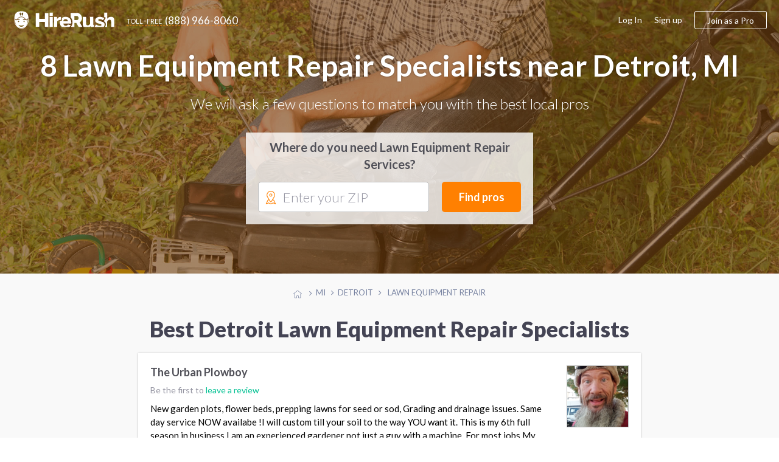

--- FILE ---
content_type: text/css
request_url: https://www.hirerush.com/css/angular-material.css?v410
body_size: 99257
content:
@charset "UTF-8";@import url(https://fonts.googleapis.com/css?family=Lato:400,300,300italic,400italic,700,700italic,900,900italic);@import url(https://fonts.googleapis.com/css?family=Roboto+Condensed:400,700,300);@import url(https://fonts.googleapis.com/css?family=Montserrat:400,600,700,900);.fa-ul>li,.glyphicon{position:relative}.fa.fa-pull-left,.fa.pull-left{margin-right:.3em}.fa,.fa-stack,.glyphicon{display:inline-block}.fa-fw,.fa-li{text-align:center}.fa,.glyphicon,body,html{-moz-osx-font-smoothing:grayscale}bdo[dir=ltr],bdo[dir=rtl]{unicode-bidi:bidi-override}button[disabled],html input[type=button][disabled],input[type=reset][disabled],input[type=submit][disabled],md-autocomplete[disabled] input{cursor:default}.md-button,md-checkbox{white-space:nowrap;cursor:pointer;-webkit-user-select:none;-ms-user-select:none;user-select:none;outline:0}.md-button,.md-button:focus,.md-button:hover,.md-toolbar-tools a{text-decoration:none}.md-button .md-ripple-container,.md-button.md-fab .md-ripple-container,.md-button.md-icon-button .md-ripple-container{-webkit-mask-image:url([data-uri]);background-clip:padding-box}.md-autocomplete-suggestions li:not(.md-not-found-wrapper),.md-button,md-autocomplete button,md-bottom-sheet md-list-item:hover,md-checkbox{cursor:pointer}.md-calendar,.md-calendar-day-header{table-layout:fixed;border-spacing:0;border-collapse:collapse}.md-ripple-container,.md-shadow,md-fab-speed-dial:not(.md-hover-full){pointer-events:none}._md-nav-bar-list,.md-autocomplete-suggestions li:focus,.md-button,.md-button._md-nav-button:focus,.md-button:focus,.md-chips .md-chip-input-container input:focus,.md-chips .md-chip-input-container input:not([type]):focus,.md-chips .md-chip-input-container input[type=email]:focus,.md-chips .md-chip-input-container input[type=number]:focus,.md-chips .md-chip-input-container input[type=tel]:focus,.md-chips .md-chip-input-container input[type=url]:focus,.md-chips .md-chip-input-container input[type=text]:focus,.md-chips md-chip .md-chip-content:focus,.md-datepicker-calendar md-calendar:focus,.md-datepicker-input,.md-tab.md-focused,[tabindex='-1']:focus,md-autocomplete button:focus,md-autocomplete input:not(.md-input),md-bottom-sheet md-list-item,md-checkbox,md-input-container .md-input:focus,md-input-container .md-input:invalid,md-list-item .md-no-style:focus,md-list-item.md-no-proxy:focus,md-option:focus,md-radio-group:focus,md-select:focus,md-slider .md-slider-wrapper,md-slider:focus,md-switch,md-switch .md-thumb,md-tabs-wrapper md-next-button:focus,md-tabs-wrapper md-prev-button:focus{outline:0}.glyphicon{top:1px;font-family:Glyphicons;font-style:normal;font-weight:400;line-height:1;-webkit-font-smoothing:antialiased}.glyphicon-asterisk:before{content:"\002a"}.glyphicon-plus:before{content:"\002b"}.glyphicon-eur:before,.glyphicon-euro:before{content:"\20ac"}.glyphicon-minus:before{content:"\2212"}.glyphicon-cloud:before{content:"\2601"}.glyphicon-envelope:before{content:"\2709"}.glyphicon-pencil:before{content:"\270f"}.glyphicon-glass:before{content:"\e001"}.glyphicon-music:before{content:"\e002"}.glyphicon-search:before{content:"\e003"}.glyphicon-heart:before{content:"\e005"}.glyphicon-star:before{content:"\e006"}.glyphicon-star-empty:before{content:"\e007"}.glyphicon-user:before{content:"\e008"}.glyphicon-film:before{content:"\e009"}.glyphicon-th-large:before{content:"\e010"}.glyphicon-th:before{content:"\e011"}.glyphicon-th-list:before{content:"\e012"}.glyphicon-ok:before{content:"\e013"}.glyphicon-remove:before{content:"\e014"}.glyphicon-zoom-in:before{content:"\e015"}.glyphicon-zoom-out:before{content:"\e016"}.glyphicon-off:before{content:"\e017"}.glyphicon-signal:before{content:"\e018"}.glyphicon-cog:before{content:"\e019"}.glyphicon-trash:before{content:"\e020"}.glyphicon-home:before{content:"\e021"}.glyphicon-file:before{content:"\e022"}.glyphicon-time:before{content:"\e023"}.glyphicon-road:before{content:"\e024"}.glyphicon-download-alt:before{content:"\e025"}.glyphicon-download:before{content:"\e026"}.glyphicon-upload:before{content:"\e027"}.glyphicon-inbox:before{content:"\e028"}.glyphicon-play-circle:before{content:"\e029"}.glyphicon-repeat:before{content:"\e030"}.glyphicon-refresh:before{content:"\e031"}.glyphicon-list-alt:before{content:"\e032"}.glyphicon-lock:before{content:"\e033"}.glyphicon-flag:before{content:"\e034"}.glyphicon-headphones:before{content:"\e035"}.glyphicon-volume-off:before{content:"\e036"}.glyphicon-volume-down:before{content:"\e037"}.glyphicon-volume-up:before{content:"\e038"}.glyphicon-qrcode:before{content:"\e039"}.glyphicon-barcode:before{content:"\e040"}.glyphicon-tag:before{content:"\e041"}.glyphicon-tags:before{content:"\e042"}.glyphicon-book:before{content:"\e043"}.glyphicon-bookmark:before{content:"\e044"}.glyphicon-print:before{content:"\e045"}.glyphicon-camera:before{content:"\e046"}.glyphicon-font:before{content:"\e047"}.glyphicon-bold:before{content:"\e048"}.glyphicon-italic:before{content:"\e049"}.glyphicon-text-height:before{content:"\e050"}.glyphicon-text-width:before{content:"\e051"}.glyphicon-align-left:before{content:"\e052"}.glyphicon-align-center:before{content:"\e053"}.glyphicon-align-right:before{content:"\e054"}.glyphicon-align-justify:before{content:"\e055"}.glyphicon-list:before{content:"\e056"}.glyphicon-indent-left:before{content:"\e057"}.glyphicon-indent-right:before{content:"\e058"}.glyphicon-facetime-video:before{content:"\e059"}.glyphicon-picture:before{content:"\e060"}.glyphicon-map-marker:before{content:"\e062"}.glyphicon-adjust:before{content:"\e063"}.glyphicon-tint:before{content:"\e064"}.glyphicon-edit:before{content:"\e065"}.glyphicon-share:before{content:"\e066"}.glyphicon-check:before{content:"\e067"}.glyphicon-move:before{content:"\e068"}.glyphicon-step-backward:before{content:"\e069"}.glyphicon-fast-backward:before{content:"\e070"}.glyphicon-backward:before{content:"\e071"}.glyphicon-play:before{content:"\e072"}.glyphicon-pause:before{content:"\e073"}.glyphicon-stop:before{content:"\e074"}.glyphicon-forward:before{content:"\e075"}.glyphicon-fast-forward:before{content:"\e076"}.glyphicon-step-forward:before{content:"\e077"}.glyphicon-eject:before{content:"\e078"}.glyphicon-chevron-left:before{content:"\e079"}.glyphicon-chevron-right:before{content:"\e080"}.glyphicon-plus-sign:before{content:"\e081"}.glyphicon-minus-sign:before{content:"\e082"}.glyphicon-remove-sign:before{content:"\e083"}.glyphicon-ok-sign:before{content:"\e084"}.glyphicon-question-sign:before{content:"\e085"}.glyphicon-info-sign:before{content:"\e086"}.glyphicon-screenshot:before{content:"\e087"}.glyphicon-remove-circle:before{content:"\e088"}.glyphicon-ok-circle:before{content:"\e089"}.glyphicon-ban-circle:before{content:"\e090"}.glyphicon-arrow-left:before{content:"\e091"}.glyphicon-arrow-right:before{content:"\e092"}.glyphicon-arrow-up:before{content:"\e093"}.glyphicon-arrow-down:before{content:"\e094"}.glyphicon-share-alt:before{content:"\e095"}.glyphicon-resize-full:before{content:"\e096"}.glyphicon-resize-small:before{content:"\e097"}.glyphicon-exclamation-sign:before{content:"\e101"}.glyphicon-gift:before{content:"\e102"}.glyphicon-leaf:before{content:"\e103"}.glyphicon-fire:before{content:"\e104"}.glyphicon-eye-open:before{content:"\e105"}.glyphicon-eye-close:before{content:"\e106"}.glyphicon-warning-sign:before{content:"\e107"}.glyphicon-plane:before{content:"\e108"}.glyphicon-calendar:before{content:"\e109"}.glyphicon-random:before{content:"\e110"}.glyphicon-comment:before{content:"\e111"}.glyphicon-magnet:before{content:"\e112"}.glyphicon-chevron-up:before{content:"\e113"}.glyphicon-chevron-down:before{content:"\e114"}.glyphicon-retweet:before{content:"\e115"}.glyphicon-shopping-cart:before{content:"\e116"}.glyphicon-folder-close:before{content:"\e117"}.glyphicon-folder-open:before{content:"\e118"}.glyphicon-resize-vertical:before{content:"\e119"}.glyphicon-resize-horizontal:before{content:"\e120"}.glyphicon-hdd:before{content:"\e121"}.glyphicon-bullhorn:before{content:"\e122"}.glyphicon-bell:before{content:"\e123"}.glyphicon-certificate:before{content:"\e124"}.glyphicon-thumbs-up:before{content:"\e125"}.glyphicon-thumbs-down:before{content:"\e126"}.glyphicon-hand-right:before{content:"\e127"}.glyphicon-hand-left:before{content:"\e128"}.glyphicon-hand-up:before{content:"\e129"}.glyphicon-hand-down:before{content:"\e130"}.glyphicon-circle-arrow-right:before{content:"\e131"}.glyphicon-circle-arrow-left:before{content:"\e132"}.glyphicon-circle-arrow-up:before{content:"\e133"}.glyphicon-circle-arrow-down:before{content:"\e134"}.glyphicon-globe:before{content:"\e135"}.glyphicon-wrench:before{content:"\e136"}.glyphicon-tasks:before{content:"\e137"}.glyphicon-filter:before{content:"\e138"}.glyphicon-briefcase:before{content:"\e139"}.glyphicon-fullscreen:before{content:"\e140"}.glyphicon-dashboard:before{content:"\e141"}.glyphicon-paperclip:before{content:"\e142"}.glyphicon-heart-empty:before{content:"\e143"}.glyphicon-link:before{content:"\e144"}.glyphicon-phone:before{content:"\e145"}.glyphicon-pushpin:before{content:"\e146"}.glyphicon-usd:before{content:"\e148"}.glyphicon-gbp:before{content:"\e149"}.glyphicon-sort:before{content:"\e150"}.glyphicon-sort-by-alphabet:before{content:"\e151"}.glyphicon-sort-by-alphabet-alt:before{content:"\e152"}.glyphicon-sort-by-order:before{content:"\e153"}.glyphicon-sort-by-order-alt:before{content:"\e154"}.glyphicon-sort-by-attributes:before{content:"\e155"}.glyphicon-sort-by-attributes-alt:before{content:"\e156"}.glyphicon-unchecked:before{content:"\e157"}.glyphicon-expand:before{content:"\e158"}.glyphicon-collapse-down:before{content:"\e159"}.glyphicon-collapse-up:before{content:"\e160"}.glyphicon-log-in:before{content:"\e161"}.glyphicon-flash:before{content:"\e162"}.glyphicon-log-out:before{content:"\e163"}.glyphicon-new-window:before{content:"\e164"}.glyphicon-record:before{content:"\e165"}.glyphicon-save:before{content:"\e166"}.glyphicon-open:before{content:"\e167"}.glyphicon-saved:before{content:"\e168"}.glyphicon-import:before{content:"\e169"}.glyphicon-export:before{content:"\e170"}.glyphicon-send:before{content:"\e171"}.glyphicon-floppy-disk:before{content:"\e172"}.glyphicon-floppy-saved:before{content:"\e173"}.glyphicon-floppy-remove:before{content:"\e174"}.glyphicon-floppy-save:before{content:"\e175"}.glyphicon-floppy-open:before{content:"\e176"}.glyphicon-credit-card:before{content:"\e177"}.glyphicon-transfer:before{content:"\e178"}.glyphicon-cutlery:before{content:"\e179"}.glyphicon-header:before{content:"\e180"}.glyphicon-compressed:before{content:"\e181"}.glyphicon-earphone:before{content:"\e182"}.glyphicon-phone-alt:before{content:"\e183"}.glyphicon-tower:before{content:"\e184"}.glyphicon-stats:before{content:"\e185"}.glyphicon-sd-video:before{content:"\e186"}.glyphicon-hd-video:before{content:"\e187"}.glyphicon-subtitles:before{content:"\e188"}.glyphicon-sound-stereo:before{content:"\e189"}.glyphicon-sound-dolby:before{content:"\e190"}.glyphicon-sound-5-1:before{content:"\e191"}.glyphicon-sound-6-1:before{content:"\e192"}.glyphicon-sound-7-1:before{content:"\e193"}.glyphicon-copyright-mark:before{content:"\e194"}.glyphicon-registration-mark:before{content:"\e195"}.glyphicon-cloud-download:before{content:"\e197"}.glyphicon-cloud-upload:before{content:"\e198"}.glyphicon-tree-conifer:before{content:"\e199"}.glyphicon-tree-deciduous:before{content:"\e200"}.glyphicon-cd:before{content:"\e201"}.glyphicon-save-file:before{content:"\e202"}.glyphicon-open-file:before{content:"\e203"}.glyphicon-level-up:before{content:"\e204"}.glyphicon-copy:before{content:"\e205"}.glyphicon-paste:before{content:"\e206"}.glyphicon-alert:before{content:"\e209"}.glyphicon-equalizer:before{content:"\e210"}.glyphicon-king:before{content:"\e211"}.glyphicon-queen:before{content:"\e212"}.glyphicon-pawn:before{content:"\e213"}.glyphicon-bishop:before{content:"\e214"}.glyphicon-knight:before{content:"\e215"}.glyphicon-baby-formula:before{content:"\e216"}.glyphicon-tent:before{content:"\26fa"}.glyphicon-blackboard:before{content:"\e218"}.glyphicon-bed:before{content:"\e219"}.glyphicon-apple:before{content:"\f8ff"}.glyphicon-erase:before{content:"\e221"}.glyphicon-hourglass:before{content:"\231b"}.glyphicon-lamp:before{content:"\e223"}.glyphicon-duplicate:before{content:"\e224"}.glyphicon-piggy-bank:before{content:"\e225"}.glyphicon-scissors:before{content:"\e226"}.glyphicon-bitcoin:before,.glyphicon-btc:before,.glyphicon-xbt:before{content:"\e227"}.glyphicon-jpy:before,.glyphicon-yen:before{content:"\00a5"}.glyphicon-rub:before,.glyphicon-ruble:before{content:"\20bd"}.glyphicon-scale:before{content:"\e230"}.glyphicon-ice-lolly:before{content:"\e231"}.glyphicon-ice-lolly-tasted:before{content:"\e232"}.glyphicon-education:before{content:"\e233"}.glyphicon-option-horizontal:before{content:"\e234"}.glyphicon-option-vertical:before{content:"\e235"}.glyphicon-menu-hamburger:before{content:"\e236"}.glyphicon-modal-window:before{content:"\e237"}.glyphicon-oil:before{content:"\e238"}.glyphicon-grain:before{content:"\e239"}.glyphicon-sunglasses:before{content:"\e240"}.glyphicon-text-size:before{content:"\e241"}.glyphicon-text-color:before{content:"\e242"}.glyphicon-text-background:before{content:"\e243"}.glyphicon-object-align-top:before{content:"\e244"}.glyphicon-object-align-bottom:before{content:"\e245"}.glyphicon-object-align-horizontal:before{content:"\e246"}.glyphicon-object-align-left:before{content:"\e247"}.glyphicon-object-align-vertical:before{content:"\e248"}.glyphicon-object-align-right:before{content:"\e249"}.glyphicon-triangle-right:before{content:"\e250"}.glyphicon-triangle-left:before{content:"\e251"}.glyphicon-triangle-bottom:before{content:"\e252"}.glyphicon-triangle-top:before{content:"\e253"}.glyphicon-console:before{content:"\e254"}.glyphicon-superscript:before{content:"\e255"}.glyphicon-subscript:before{content:"\e256"}.glyphicon-menu-left:before{content:"\e257"}.glyphicon-menu-right:before{content:"\e258"}.glyphicon-menu-down:before{content:"\e259"}.glyphicon-menu-up:before{content:"\e260"}/*!
 *  Font Awesome 4.5.0 by @davegandy - http://fontawesome.io - @fontawesome
 *  License - http://fontawesome.io/license (Font: SIL OFL 1.1, CSS: MIT License)
 */.fa{font:normal normal normal 14px/1 FontAwesome;font-size:inherit;text-rendering:auto;-webkit-font-smoothing:antialiased}.fa-lg{font-size:1.33333em;line-height:.75em;vertical-align:-15%}.fa-2x{font-size:2em}.fa-3x{font-size:3em}.fa-4x{font-size:4em}.fa-5x{font-size:5em}.fa-fw{width:1.28571em}.fa-ul{padding-left:0;margin-left:2.14286em;list-style-type:none}.fa.fa-pull-right,.fa.pull-right{margin-left:.3em}.fa-li{position:absolute;left:-2.14286em;width:2.14286em;top:.14286em}.fa-li.fa-lg{left:-1.85714em}.fa-border{padding:.2em .25em .15em;border:.08em solid #eee;border-radius:.1em}.fa-pull-left{float:left}.fa-pull-right,.pull-right{float:right}.md-contact-chips .md-chips md-chip .md-contact-avatar,.pull-left{float:left}.fa-spin{-webkit-animation:fa-spin 2s infinite linear;animation:fa-spin 2s infinite linear}.fa-pulse{-webkit-animation:fa-spin 1s infinite steps(8);animation:fa-spin 1s infinite steps(8)}@-webkit-keyframes fa-spin{0%{-webkit-transform:rotate(0);transform:rotate(0)}100%{-webkit-transform:rotate(359deg);transform:rotate(359deg)}}@keyframes fa-spin{0%{-webkit-transform:rotate(0);transform:rotate(0)}100%{-webkit-transform:rotate(359deg);transform:rotate(359deg)}}.fa-rotate-90{filter:progid:DXImageTransform.Microsoft.BasicImage(rotation=1);-webkit-transform:rotate(90deg);transform:rotate(90deg)}.fa-rotate-180{filter:progid:DXImageTransform.Microsoft.BasicImage(rotation=2);-webkit-transform:rotate(180deg);transform:rotate(180deg)}.fa-rotate-270{filter:progid:DXImageTransform.Microsoft.BasicImage(rotation=3);-webkit-transform:rotate(270deg);transform:rotate(270deg)}.fa-flip-horizontal{filter:progid:DXImageTransform.Microsoft.BasicImage(rotation=0);-webkit-transform:scale(-1,1);transform:scale(-1,1)}.fa-flip-vertical{filter:progid:DXImageTransform.Microsoft.BasicImage(rotation=2);-webkit-transform:scale(1,-1);transform:scale(1,-1)}:root .fa-flip-horizontal,:root .fa-flip-vertical,:root .fa-rotate-180,:root .fa-rotate-270,:root .fa-rotate-90{-webkit-filter:none;filter:none}.fa-stack{position:relative;width:2em;height:2em;line-height:2em;vertical-align:middle}.fa-stack-1x,.fa-stack-2x{position:absolute;left:0;width:100%;text-align:center}.fa-stack-1x{line-height:inherit}.fa-stack-2x{font-size:2em}.fa-inverse{color:#fff}.fa-glass:before{content:""}.fa-music:before{content:""}.fa-search:before{content:""}.fa-envelope-o:before{content:""}.fa-heart:before{content:""}.fa-star:before{content:""}.fa-star-o:before{content:""}.fa-user:before{content:""}.fa-film:before{content:""}.fa-th-large:before{content:""}.fa-th:before{content:""}.fa-th-list:before{content:""}.fa-check:before{content:""}.fa-close:before,.fa-remove:before,.fa-times:before{content:""}.fa-search-plus:before{content:""}.fa-search-minus:before{content:""}.fa-power-off:before{content:""}.fa-signal:before{content:""}.fa-cog:before,.fa-gear:before{content:""}.fa-trash-o:before{content:""}.fa-home:before{content:""}.fa-file-o:before{content:""}.fa-clock-o:before{content:""}.fa-road:before{content:""}.fa-download:before{content:""}.fa-arrow-circle-o-down:before{content:""}.fa-arrow-circle-o-up:before{content:""}.fa-inbox:before{content:""}.fa-play-circle-o:before{content:""}.fa-repeat:before,.fa-rotate-right:before{content:""}.fa-refresh:before{content:""}.fa-list-alt:before{content:""}.fa-lock:before{content:""}.fa-flag:before{content:""}.fa-headphones:before{content:""}.fa-volume-off:before{content:""}.fa-volume-down:before{content:""}.fa-volume-up:before{content:""}.fa-qrcode:before{content:""}.fa-barcode:before{content:""}.fa-tag:before{content:""}.fa-tags:before{content:""}.fa-book:before{content:""}.fa-bookmark:before{content:""}.fa-print:before{content:""}.fa-camera:before{content:""}.fa-font:before{content:""}.fa-bold:before{content:""}.fa-italic:before{content:""}.fa-text-height:before{content:""}.fa-text-width:before{content:""}.fa-align-left:before{content:""}.fa-align-center:before{content:""}.fa-align-right:before{content:""}.fa-align-justify:before{content:""}.fa-list:before{content:""}.fa-dedent:before,.fa-outdent:before{content:""}.fa-indent:before{content:""}.fa-video-camera:before{content:""}.fa-image:before,.fa-photo:before,.fa-picture-o:before{content:""}.fa-pencil:before{content:""}.fa-map-marker:before{content:""}.fa-adjust:before{content:""}.fa-tint:before{content:""}.fa-edit:before,.fa-pencil-square-o:before{content:""}.fa-share-square-o:before{content:""}.fa-check-square-o:before{content:""}.fa-arrows:before{content:""}.fa-step-backward:before{content:""}.fa-fast-backward:before{content:""}.fa-backward:before{content:""}.fa-play:before{content:""}.fa-pause:before{content:""}.fa-stop:before{content:""}.fa-forward:before{content:""}.fa-fast-forward:before{content:""}.fa-step-forward:before{content:""}.fa-eject:before{content:""}.fa-chevron-left:before{content:""}.fa-chevron-right:before{content:""}.fa-plus-circle:before{content:""}.fa-minus-circle:before{content:""}.fa-times-circle:before{content:""}.fa-check-circle:before{content:""}.fa-question-circle:before{content:""}.fa-info-circle:before{content:""}.fa-crosshairs:before{content:""}.fa-times-circle-o:before{content:""}.fa-check-circle-o:before{content:""}.fa-ban:before{content:""}.fa-arrow-left:before{content:""}.fa-arrow-right:before{content:""}.fa-arrow-up:before{content:""}.fa-arrow-down:before{content:""}.fa-mail-forward:before,.fa-share:before{content:""}.fa-expand:before{content:""}.fa-compress:before{content:""}.fa-plus:before{content:""}.fa-minus:before{content:""}.fa-asterisk:before{content:""}.fa-exclamation-circle:before{content:""}.fa-gift:before{content:""}.fa-leaf:before{content:""}.fa-fire:before{content:""}.fa-eye:before{content:""}.fa-eye-slash:before{content:""}.fa-exclamation-triangle:before,.fa-warning:before{content:""}.fa-plane:before{content:""}.fa-calendar:before{content:""}.fa-random:before{content:""}.fa-comment:before{content:""}.fa-magnet:before{content:""}.fa-chevron-up:before{content:""}.fa-chevron-down:before{content:""}.fa-retweet:before{content:""}.fa-shopping-cart:before{content:""}.fa-folder:before{content:""}.fa-folder-open:before{content:""}.fa-arrows-v:before{content:""}.fa-arrows-h:before{content:""}.fa-bar-chart-o:before,.fa-bar-chart:before{content:""}.fa-twitter-square:before{content:""}.fa-facebook-square:before{content:""}.fa-camera-retro:before{content:""}.fa-key:before{content:""}.fa-cogs:before,.fa-gears:before{content:""}.fa-comments:before{content:""}.fa-thumbs-o-up:before{content:""}.fa-thumbs-o-down:before{content:""}.fa-star-half:before{content:""}.fa-heart-o:before{content:""}.fa-sign-out:before{content:""}.fa-linkedin-square:before{content:""}.fa-thumb-tack:before{content:""}.fa-external-link:before{content:""}.fa-sign-in:before{content:""}.fa-trophy:before{content:""}.fa-github-square:before{content:""}.fa-upload:before{content:""}.fa-lemon-o:before{content:""}.fa-phone:before{content:""}.fa-square-o:before{content:""}.fa-bookmark-o:before{content:""}.fa-phone-square:before{content:""}.fa-twitter:before{content:""}.fa-facebook-f:before,.fa-facebook:before{content:""}.fa-github:before{content:""}.fa-unlock:before{content:""}.fa-credit-card:before{content:""}.fa-feed:before,.fa-rss:before{content:""}.fa-hdd-o:before{content:""}.fa-bullhorn:before{content:""}.fa-bell:before{content:""}.fa-certificate:before{content:""}.fa-hand-o-right:before{content:""}.fa-hand-o-left:before{content:""}.fa-hand-o-up:before{content:""}.fa-hand-o-down:before{content:""}.fa-arrow-circle-left:before{content:""}.fa-arrow-circle-right:before{content:""}.fa-arrow-circle-up:before{content:""}.fa-arrow-circle-down:before{content:""}.fa-globe:before{content:""}.fa-wrench:before{content:""}.fa-tasks:before{content:""}.fa-filter:before{content:""}.fa-briefcase:before{content:""}.fa-arrows-alt:before{content:""}.fa-group:before,.fa-users:before{content:""}.fa-chain:before,.fa-link:before{content:""}.fa-cloud:before{content:""}.fa-flask:before{content:""}.fa-cut:before,.fa-scissors:before{content:""}.fa-copy:before,.fa-files-o:before{content:""}.fa-paperclip:before{content:""}.fa-floppy-o:before,.fa-save:before{content:""}.fa-square:before{content:""}.fa-bars:before,.fa-navicon:before,.fa-reorder:before{content:""}.fa-list-ul:before{content:""}.fa-list-ol:before{content:""}.fa-strikethrough:before{content:""}.fa-underline:before{content:""}.fa-table:before{content:""}.fa-magic:before{content:""}.fa-truck:before{content:""}.fa-pinterest:before{content:""}.fa-pinterest-square:before{content:""}.fa-google-plus-square:before{content:""}.fa-google-plus:before{content:""}.fa-money:before{content:""}.fa-caret-down:before{content:""}.fa-caret-up:before{content:""}.fa-caret-left:before{content:""}.fa-caret-right:before{content:""}.fa-columns:before{content:""}.fa-sort:before,.fa-unsorted:before{content:""}.fa-sort-desc:before,.fa-sort-down:before{content:""}.fa-sort-asc:before,.fa-sort-up:before{content:""}.fa-envelope:before{content:""}.fa-linkedin:before{content:""}.fa-rotate-left:before,.fa-undo:before{content:""}.fa-gavel:before,.fa-legal:before{content:""}.fa-dashboard:before,.fa-tachometer:before{content:""}.fa-comment-o:before{content:""}.fa-comments-o:before{content:""}.fa-bolt:before,.fa-flash:before{content:""}.fa-sitemap:before{content:""}.fa-umbrella:before{content:""}.fa-clipboard:before,.fa-paste:before{content:""}.fa-lightbulb-o:before{content:""}.fa-exchange:before{content:""}.fa-cloud-download:before{content:""}.fa-cloud-upload:before{content:""}.fa-user-md:before{content:""}.fa-stethoscope:before{content:""}.fa-suitcase:before{content:""}.fa-bell-o:before{content:""}.fa-coffee:before{content:""}.fa-cutlery:before{content:""}.fa-file-text-o:before{content:""}.fa-building-o:before{content:""}.fa-hospital-o:before{content:""}.fa-ambulance:before{content:""}.fa-medkit:before{content:""}.fa-fighter-jet:before{content:""}.fa-beer:before{content:""}.fa-h-square:before{content:""}.fa-plus-square:before{content:""}.fa-angle-double-left:before{content:""}.fa-angle-double-right:before{content:""}.fa-angle-double-up:before{content:""}.fa-angle-double-down:before{content:""}.fa-angle-left:before{content:""}.fa-angle-right:before{content:""}.fa-angle-up:before{content:""}.fa-angle-down:before{content:""}.fa-desktop:before{content:""}.fa-laptop:before{content:""}.fa-tablet:before{content:""}.fa-mobile-phone:before,.fa-mobile:before{content:""}.fa-circle-o:before{content:""}.fa-quote-left:before{content:""}.fa-quote-right:before{content:""}.fa-spinner:before{content:""}.fa-circle:before{content:""}.fa-mail-reply:before,.fa-reply:before{content:""}.fa-github-alt:before{content:""}.fa-folder-o:before{content:""}.fa-folder-open-o:before{content:""}.fa-smile-o:before{content:""}.fa-frown-o:before{content:""}.fa-meh-o:before{content:""}.fa-gamepad:before{content:""}.fa-keyboard-o:before{content:""}.fa-flag-o:before{content:""}.fa-flag-checkered:before{content:""}.fa-terminal:before{content:""}.fa-code:before{content:""}.fa-mail-reply-all:before,.fa-reply-all:before{content:""}.fa-star-half-empty:before,.fa-star-half-full:before,.fa-star-half-o:before{content:""}.fa-location-arrow:before{content:""}.fa-crop:before{content:""}.fa-code-fork:before{content:""}.fa-chain-broken:before,.fa-unlink:before{content:""}.fa-question:before{content:""}.fa-info:before{content:""}.fa-exclamation:before{content:""}.fa-superscript:before{content:""}.fa-subscript:before{content:""}.fa-eraser:before{content:""}.fa-puzzle-piece:before{content:""}.fa-microphone:before{content:""}.fa-microphone-slash:before{content:""}.fa-shield:before{content:""}.fa-calendar-o:before{content:""}.fa-fire-extinguisher:before{content:""}.fa-rocket:before{content:""}.fa-maxcdn:before{content:""}.fa-chevron-circle-left:before{content:""}.fa-chevron-circle-right:before{content:""}.fa-chevron-circle-up:before{content:""}.fa-chevron-circle-down:before{content:""}.fa-html5:before{content:""}.fa-css3:before{content:""}.fa-anchor:before{content:""}.fa-unlock-alt:before{content:""}.fa-bullseye:before{content:""}.fa-ellipsis-h:before{content:""}.fa-ellipsis-v:before{content:""}.fa-rss-square:before{content:""}.fa-play-circle:before{content:""}.fa-ticket:before{content:""}.fa-minus-square:before{content:""}.fa-minus-square-o:before{content:""}.fa-level-up:before{content:""}.fa-level-down:before{content:""}.fa-check-square:before{content:""}.fa-pencil-square:before{content:""}.fa-external-link-square:before{content:""}.fa-share-square:before{content:""}.fa-compass:before{content:""}.fa-caret-square-o-down:before,.fa-toggle-down:before{content:""}.fa-caret-square-o-up:before,.fa-toggle-up:before{content:""}.fa-caret-square-o-right:before,.fa-toggle-right:before{content:""}.fa-eur:before,.fa-euro:before{content:""}.fa-gbp:before{content:""}.fa-dollar:before,.fa-usd:before{content:""}.fa-inr:before,.fa-rupee:before{content:""}.fa-cny:before,.fa-jpy:before,.fa-rmb:before,.fa-yen:before{content:""}.fa-rouble:before,.fa-rub:before,.fa-ruble:before{content:""}.fa-krw:before,.fa-won:before{content:""}.fa-bitcoin:before,.fa-btc:before{content:""}.fa-file:before{content:""}.fa-file-text:before{content:""}.fa-sort-alpha-asc:before{content:""}.fa-sort-alpha-desc:before{content:""}.fa-sort-amount-asc:before{content:""}.fa-sort-amount-desc:before{content:""}.fa-sort-numeric-asc:before{content:""}.fa-sort-numeric-desc:before{content:""}.fa-thumbs-up:before{content:""}.fa-thumbs-down:before{content:""}.fa-youtube-square:before{content:""}.fa-youtube:before{content:""}.fa-xing:before{content:""}.fa-xing-square:before{content:""}.fa-youtube-play:before{content:""}.fa-dropbox:before{content:""}.fa-stack-overflow:before{content:""}.fa-instagram:before{content:""}.fa-flickr:before{content:""}.fa-adn:before{content:""}.fa-bitbucket:before{content:""}.fa-bitbucket-square:before{content:""}.fa-tumblr:before{content:""}.fa-tumblr-square:before{content:""}.fa-long-arrow-down:before{content:""}.fa-long-arrow-up:before{content:""}.fa-long-arrow-left:before{content:""}.fa-long-arrow-right:before{content:""}.fa-apple:before{content:""}.fa-windows:before{content:""}.fa-android:before{content:""}.fa-linux:before{content:""}.fa-dribbble:before{content:""}.fa-skype:before{content:""}.fa-foursquare:before{content:""}.fa-trello:before{content:""}.fa-female:before{content:""}.fa-male:before{content:""}.fa-gittip:before,.fa-gratipay:before{content:""}.fa-sun-o:before{content:""}.fa-moon-o:before{content:""}.fa-archive:before{content:""}.fa-bug:before{content:""}.fa-vk:before{content:""}.fa-weibo:before{content:""}.fa-renren:before{content:""}.fa-pagelines:before{content:""}.fa-stack-exchange:before{content:""}.fa-arrow-circle-o-right:before{content:""}.fa-arrow-circle-o-left:before{content:""}.fa-caret-square-o-left:before,.fa-toggle-left:before{content:""}.fa-dot-circle-o:before{content:""}.fa-wheelchair:before{content:""}.fa-vimeo-square:before{content:""}.fa-try:before,.fa-turkish-lira:before{content:""}.fa-plus-square-o:before{content:""}.fa-space-shuttle:before{content:""}.fa-slack:before{content:""}.fa-envelope-square:before{content:""}.fa-wordpress:before{content:""}.fa-openid:before{content:""}.fa-bank:before,.fa-institution:before,.fa-university:before{content:""}.fa-graduation-cap:before,.fa-mortar-board:before{content:""}.fa-yahoo:before{content:""}.fa-google:before{content:""}.fa-reddit:before{content:""}.fa-reddit-square:before{content:""}.fa-stumbleupon-circle:before{content:""}.fa-stumbleupon:before{content:""}.fa-delicious:before{content:""}.fa-digg:before{content:""}.fa-pied-piper:before{content:""}.fa-pied-piper-alt:before{content:""}.fa-drupal:before{content:""}.fa-joomla:before{content:""}.fa-language:before{content:""}.fa-fax:before{content:""}.fa-building:before{content:""}.fa-child:before{content:""}.fa-paw:before{content:""}.fa-spoon:before{content:""}.fa-cube:before{content:""}.fa-cubes:before{content:""}.fa-behance:before{content:""}.fa-behance-square:before{content:""}.fa-steam:before{content:""}.fa-steam-square:before{content:""}.fa-recycle:before{content:""}.fa-automobile:before,.fa-car:before{content:""}.fa-cab:before,.fa-taxi:before{content:""}.fa-tree:before{content:""}.fa-spotify:before{content:""}.fa-deviantart:before{content:""}.fa-soundcloud:before{content:""}.fa-database:before{content:""}.fa-file-pdf-o:before{content:""}.fa-file-word-o:before{content:""}.fa-file-excel-o:before{content:""}.fa-file-powerpoint-o:before{content:""}.fa-file-image-o:before,.fa-file-photo-o:before,.fa-file-picture-o:before{content:""}.fa-file-archive-o:before,.fa-file-zip-o:before{content:""}.fa-file-audio-o:before,.fa-file-sound-o:before{content:""}.fa-file-movie-o:before,.fa-file-video-o:before{content:""}.fa-file-code-o:before{content:""}.fa-vine:before{content:""}.fa-codepen:before{content:""}.fa-jsfiddle:before{content:""}.fa-life-bouy:before,.fa-life-buoy:before,.fa-life-ring:before,.fa-life-saver:before,.fa-support:before{content:""}.fa-circle-o-notch:before{content:""}.fa-ra:before,.fa-rebel:before{content:""}.fa-empire:before,.fa-ge:before{content:""}.fa-git-square:before{content:""}.fa-git:before{content:""}.fa-hacker-news:before,.fa-y-combinator-square:before,.fa-yc-square:before{content:""}.fa-tencent-weibo:before{content:""}.fa-qq:before{content:""}.fa-wechat:before,.fa-weixin:before{content:""}.fa-paper-plane:before,.fa-send:before{content:""}.fa-paper-plane-o:before,.fa-send-o:before{content:""}.fa-history:before{content:""}.fa-circle-thin:before{content:""}.fa-header:before{content:""}.fa-paragraph:before{content:""}.fa-sliders:before{content:""}.fa-share-alt:before{content:""}.fa-share-alt-square:before{content:""}.fa-bomb:before{content:""}.fa-futbol-o:before,.fa-soccer-ball-o:before{content:""}.fa-tty:before{content:""}.fa-binoculars:before{content:""}.fa-plug:before{content:""}.fa-slideshare:before{content:""}.fa-twitch:before{content:""}.fa-yelp:before{content:""}.fa-newspaper-o:before{content:""}.fa-wifi:before{content:""}.fa-calculator:before{content:""}.fa-paypal:before{content:""}.fa-google-wallet:before{content:""}.fa-cc-visa:before{content:""}.fa-cc-mastercard:before{content:""}.fa-cc-discover:before{content:""}.fa-cc-amex:before{content:""}.fa-cc-paypal:before{content:""}.fa-cc-stripe:before{content:""}.fa-bell-slash:before{content:""}.fa-bell-slash-o:before{content:""}.fa-trash:before{content:""}.fa-copyright:before{content:""}.fa-at:before{content:""}.fa-eyedropper:before{content:""}.fa-paint-brush:before{content:""}.fa-birthday-cake:before{content:""}.fa-area-chart:before{content:""}.fa-pie-chart:before{content:""}.fa-line-chart:before{content:""}.fa-lastfm:before{content:""}.fa-lastfm-square:before{content:""}.fa-toggle-off:before{content:""}.fa-toggle-on:before{content:""}.fa-bicycle:before{content:""}.fa-bus:before{content:""}.fa-ioxhost:before{content:""}.fa-angellist:before{content:""}.fa-cc:before{content:""}.fa-ils:before,.fa-shekel:before,.fa-sheqel:before{content:""}.fa-meanpath:before{content:""}.fa-buysellads:before{content:""}.fa-connectdevelop:before{content:""}.fa-dashcube:before{content:""}.fa-forumbee:before{content:""}.fa-leanpub:before{content:""}.fa-sellsy:before{content:""}.fa-shirtsinbulk:before{content:""}.fa-simplybuilt:before{content:""}.fa-skyatlas:before{content:""}.fa-cart-plus:before{content:""}.fa-cart-arrow-down:before{content:""}.fa-diamond:before{content:""}.fa-ship:before{content:""}.fa-user-secret:before{content:""}.fa-motorcycle:before{content:""}.fa-street-view:before{content:""}.fa-heartbeat:before{content:""}.fa-venus:before{content:""}.fa-mars:before{content:""}.fa-mercury:before{content:""}.fa-intersex:before,.fa-transgender:before{content:""}.fa-transgender-alt:before{content:""}.fa-venus-double:before{content:""}.fa-mars-double:before{content:""}.fa-venus-mars:before{content:""}.fa-mars-stroke:before{content:""}.fa-mars-stroke-v:before{content:""}.fa-mars-stroke-h:before{content:""}.fa-neuter:before{content:""}.fa-genderless:before{content:""}.fa-facebook-official:before{content:""}.fa-pinterest-p:before{content:""}.fa-whatsapp:before{content:""}.fa-server:before{content:""}.fa-user-plus:before{content:""}.fa-user-times:before{content:""}.fa-bed:before,.fa-hotel:before{content:""}.fa-viacoin:before{content:""}.fa-train:before{content:""}.fa-subway:before{content:""}.fa-medium:before{content:""}.fa-y-combinator:before,.fa-yc:before{content:""}.fa-optin-monster:before{content:""}.fa-opencart:before{content:""}.fa-expeditedssl:before{content:""}.fa-battery-4:before,.fa-battery-full:before{content:""}.fa-battery-3:before,.fa-battery-three-quarters:before{content:""}.fa-battery-2:before,.fa-battery-half:before{content:""}.fa-battery-1:before,.fa-battery-quarter:before{content:""}.fa-battery-0:before,.fa-battery-empty:before{content:""}.fa-mouse-pointer:before{content:""}.fa-i-cursor:before{content:""}.fa-object-group:before{content:""}.fa-object-ungroup:before{content:""}.fa-sticky-note:before{content:""}.fa-sticky-note-o:before{content:""}.fa-cc-jcb:before{content:""}.fa-cc-diners-club:before{content:""}.fa-clone:before{content:""}.fa-balance-scale:before{content:""}.fa-hourglass-o:before{content:""}.fa-hourglass-1:before,.fa-hourglass-start:before{content:""}.fa-hourglass-2:before,.fa-hourglass-half:before{content:""}.fa-hourglass-3:before,.fa-hourglass-end:before{content:""}.fa-hourglass:before{content:""}.fa-hand-grab-o:before,.fa-hand-rock-o:before{content:""}.fa-hand-paper-o:before,.fa-hand-stop-o:before{content:""}.fa-hand-scissors-o:before{content:""}.fa-hand-lizard-o:before{content:""}.fa-hand-spock-o:before{content:""}.fa-hand-pointer-o:before{content:""}.fa-hand-peace-o:before{content:""}.fa-trademark:before{content:""}.fa-registered:before{content:""}.fa-creative-commons:before{content:""}.fa-gg:before{content:""}.fa-gg-circle:before{content:""}.fa-tripadvisor:before{content:""}.fa-odnoklassniki:before{content:""}.fa-odnoklassniki-square:before{content:""}.fa-get-pocket:before{content:""}.fa-wikipedia-w:before{content:""}.fa-safari:before{content:""}.fa-chrome:before{content:""}.fa-firefox:before{content:""}.fa-opera:before{content:""}.fa-internet-explorer:before{content:""}.fa-television:before,.fa-tv:before{content:""}.fa-contao:before{content:""}.fa-500px:before{content:""}.fa-amazon:before{content:""}.fa-calendar-plus-o:before{content:""}.fa-calendar-minus-o:before{content:""}.fa-calendar-times-o:before{content:""}.fa-calendar-check-o:before{content:""}.fa-industry:before{content:""}.fa-map-pin:before{content:""}.fa-map-signs:before{content:""}.fa-map-o:before{content:""}.fa-map:before{content:""}.fa-commenting:before{content:""}.fa-commenting-o:before{content:""}.fa-houzz:before{content:""}.fa-vimeo:before{content:""}.fa-black-tie:before{content:""}.fa-fonticons:before{content:""}.fa-reddit-alien:before{content:""}.fa-edge:before{content:""}.fa-credit-card-alt:before{content:""}.fa-codiepie:before{content:""}.fa-modx:before{content:""}.fa-fort-awesome:before{content:""}.fa-usb:before{content:""}.fa-product-hunt:before{content:""}.fa-mixcloud:before{content:""}.fa-scribd:before{content:""}.fa-pause-circle:before{content:""}.fa-pause-circle-o:before{content:""}.fa-stop-circle:before{content:""}.fa-stop-circle-o:before{content:""}.fa-shopping-bag:before{content:""}.fa-shopping-basket:before{content:""}.fa-hashtag:before{content:""}.fa-bluetooth:before{content:""}.fa-bluetooth-b:before{content:""}.fa-percent:before{content:""}@font-face{font-family:FontAwesome;src:url(/bundles/theme/fonts/fontawesome.eot?p6r9sf);src:url(/bundles/theme/fonts/fontawesome.eot?p6r9sf#iefix) format("embedded-opentype"),url(/bundles/theme/fonts/fontawesome.ttf?p6r9sf) format("truetype"),url(/bundles/theme/fonts/fontawesome.woff?p6r9sf) format("woff"),url(/bundles/theme/fonts/fontawesome.woff2?p6r9sf) format("woff2");font-weight:400;font-style:normal}@font-face{font-family:Glyphicons;src:url(/bundles/theme/fonts/glyphicons.eot?p6r9sf);src:url(/bundles/theme/fonts/glyphicons.eot?p6r9sf#iefix) format("embedded-opentype"),url(/bundles/theme/fonts/glyphicons.ttf?p6r9sf) format("truetype"),url(/bundles/theme/fonts/glyphicons.woff?p6r9sf) format("woff"),url(/bundles/theme/fonts/glyphicons.woff2?p6r9sf) format("woff2");font-weight:400;font-style:normal}body,html{height:100%;position:relative;-webkit-tap-highlight-color:transparent;-webkit-touch-callout:none;min-height:100%;-webkit-text-size-adjust:100%;-ms-text-size-adjust:100%;-webkit-font-smoothing:antialiased}body{margin:0;padding:0}.inset{padding:10px}a.md-no-style,button.md-no-style{font-weight:400;background-color:inherit;text-align:left;border:none;padding:0;margin:0}button,input,select,textarea{vertical-align:baseline}button,html input[type=button],input[type=reset],input[type=submit]{cursor:pointer;-webkit-appearance:button}textarea{vertical-align:top;overflow:auto}.md-button,.md-button.md-fab,.md-calendar-month-label span,.md-chips,.md-datepicker-button,md-checkbox .md-label,md-datepicker{vertical-align:middle}input[type=search]{-webkit-appearance:textfield;box-sizing:content-box;-webkit-box-sizing:content-box}input[type=search]::-webkit-search-cancel-button,input[type=search]::-webkit-search-decoration{-webkit-appearance:none}input:-webkit-autofill{text-shadow:none}.md-visually-hidden{border:0;clip:rect(0 0 0 0);height:1px;margin:-1px;overflow:hidden;padding:0;position:absolute;text-transform:none;width:1px}.md-padding,md-card md-card-header md-card-avatar md-icon{padding:8px}.md-shadow{position:absolute;top:0;left:0;bottom:0;right:0;border-radius:inherit}.md-shadow-bottom-z-1{box-shadow:0 2px 5px 0 rgba(0,0,0,.26)}.md-shadow-bottom-z-2{box-shadow:0 4px 8px 0 rgba(0,0,0,.4)}.md-shadow-animated.md-shadow{transition:box-shadow .28s cubic-bezier(.4,0,.2,1)}.md-ripple-container{position:absolute;overflow:hidden;left:0;top:0;width:100%;height:100%;transition:all .55s cubic-bezier(.25,.8,.25,1)}.md-ripple{position:absolute;-webkit-transform:translate(-50%,-50%) scale(0);transform:translate(-50%,-50%) scale(0);-webkit-transform-origin:50% 50%;transform-origin:50% 50%;opacity:0;border-radius:50%}.md-ripple.md-ripple-placed{transition:margin .9s cubic-bezier(.25,.8,.25,1),border .9s cubic-bezier(.25,.8,.25,1),width .9s cubic-bezier(.25,.8,.25,1),height .9s cubic-bezier(.25,.8,.25,1),opacity .9s cubic-bezier(.25,.8,.25,1),-webkit-transform .9s cubic-bezier(.25,.8,.25,1);transition:margin .9s cubic-bezier(.25,.8,.25,1),border .9s cubic-bezier(.25,.8,.25,1),width .9s cubic-bezier(.25,.8,.25,1),height .9s cubic-bezier(.25,.8,.25,1),opacity .9s cubic-bezier(.25,.8,.25,1),transform .9s cubic-bezier(.25,.8,.25,1);transition:margin .9s cubic-bezier(.25,.8,.25,1),border .9s cubic-bezier(.25,.8,.25,1),width .9s cubic-bezier(.25,.8,.25,1),height .9s cubic-bezier(.25,.8,.25,1),opacity .9s cubic-bezier(.25,.8,.25,1),transform .9s cubic-bezier(.25,.8,.25,1),-webkit-transform .9s cubic-bezier(.25,.8,.25,1)}.md-ripple.md-ripple-scaled{-webkit-transform:translate(-50%,-50%) scale(1);transform:translate(-50%,-50%) scale(1)}.md-ripple.md-ripple-active,.md-ripple.md-ripple-full,.md-ripple.md-ripple-visible{opacity:.2}.md-ripple.md-ripple-remove{-webkit-animation:md-remove-ripple .9s cubic-bezier(.25,.8,.25,1);animation:md-remove-ripple .9s cubic-bezier(.25,.8,.25,1)}@-webkit-keyframes md-remove-ripple{0%{opacity:.15}100%{opacity:0}}@keyframes md-remove-ripple{0%{opacity:.15}100%{opacity:0}}.md-margin{margin:8px}.md-scroll-mask{position:absolute;background-color:transparent;top:0;right:0;bottom:0;left:0;z-index:50}.md-scroll-mask>.md-scroll-mask-bar{display:block;position:absolute;background-color:#fafafa;right:0;top:0;bottom:0;z-index:65;box-shadow:inset 0 0 1px rgba(0,0,0,.3)}.md-no-momentum{-webkit-overflow-scrolling:auto}.md-no-flicker{-webkit-filter:blur(0)}@media (min-width:960px){.md-padding{padding:16px}}body[dir=ltr],body[dir=rtl],html[dir=ltr],html[dir=rtl]{unicode-bidi:embed}bdo[dir=rtl]{direction:rtl}bdo[dir=ltr]{direction:ltr}.md-display-4{font-size:112px;font-weight:300;letter-spacing:-.010em;line-height:112px}.md-display-3{font-size:56px;font-weight:400;letter-spacing:-.005em;line-height:56px}.md-display-2{font-size:45px;font-weight:400;line-height:64px}.md-display-1{font-size:34px;font-weight:400;line-height:40px}.md-headline{font-size:24px;font-weight:400;line-height:32px}.md-title{font-size:20px;font-weight:500;letter-spacing:.005em}.md-subhead{font-size:16px;font-weight:400;letter-spacing:.010em;line-height:24px}.md-body-1,.md-body-2{font-size:14px;letter-spacing:.010em}.md-body-1{font-weight:400;line-height:20px}.md-body-2{font-weight:500;line-height:24px}.md-caption{font-size:12px;letter-spacing:.020em}button,html,input,select,textarea{font-family:Lato,sans-serif}button,input,select,textarea{font-size:100%}@-webkit-keyframes md-autocomplete-list-out{0%{-webkit-animation-timing-function:linear;animation-timing-function:linear}50%{opacity:0;height:40px;-webkit-animation-timing-function:ease-in;animation-timing-function:ease-in}100%{height:0;opacity:0}}@keyframes md-autocomplete-list-out{0%{-webkit-animation-timing-function:linear;animation-timing-function:linear}50%{opacity:0;height:40px;-webkit-animation-timing-function:ease-in;animation-timing-function:ease-in}100%{height:0;opacity:0}}@-webkit-keyframes md-autocomplete-list-in{0%{opacity:0;height:0;-webkit-animation-timing-function:ease-out;animation-timing-function:ease-out}50%{opacity:0;height:40px}100%{opacity:1;height:40px}}@keyframes md-autocomplete-list-in{0%{opacity:0;height:0;-webkit-animation-timing-function:ease-out;animation-timing-function:ease-out}50%{opacity:0;height:40px}100%{opacity:1;height:40px}}md-autocomplete{border-radius:2px;display:block;height:40px;position:relative;overflow:visible;min-width:190px}md-autocomplete[md-floating-label]{border-radius:0;background:0 0;height:auto}md-autocomplete[md-floating-label] md-input-container{padding-bottom:0}md-autocomplete[md-floating-label] md-autocomplete-wrap{height:auto}md-autocomplete[md-floating-label] button{position:absolute;top:auto;bottom:0;right:0;width:30px;height:30px}md-autocomplete md-autocomplete-wrap{display:-webkit-flex;display:-ms-flexbox;display:flex;-webkit-flex-direction:row;-ms-flex-direction:row;flex-direction:row;box-sizing:border-box;position:relative;overflow:visible;height:40px}md-autocomplete md-autocomplete-wrap.md-menu-showing{z-index:51}md-autocomplete md-autocomplete-wrap input,md-autocomplete md-autocomplete-wrap md-input-container{-webkit-flex:1 1 0%;-ms-flex:1 1 0%;flex:1 1 0%;box-sizing:border-box;min-width:0}md-autocomplete md-autocomplete-wrap md-progress-linear{position:absolute;bottom:-2px;left:0}md-autocomplete md-autocomplete-wrap md-progress-linear.md-inline{bottom:40px;right:2px;left:2px;width:auto}md-autocomplete md-autocomplete-wrap md-progress-linear .md-mode-indeterminate{position:absolute;top:0;left:0;width:100%;height:3px;transition:none}md-autocomplete md-autocomplete-wrap md-progress-linear .md-mode-indeterminate .md-container{transition:none;height:3px}md-autocomplete md-autocomplete-wrap md-progress-linear .md-mode-indeterminate.ng-enter,md-autocomplete md-autocomplete-wrap md-progress-linear .md-mode-indeterminate.ng-leave{transition:opacity .15s linear}md-autocomplete md-autocomplete-wrap md-progress-linear .md-mode-indeterminate.ng-enter.ng-enter-active{opacity:1}md-autocomplete md-autocomplete-wrap md-progress-linear .md-mode-indeterminate.ng-leave.ng-leave-active{opacity:0}md-autocomplete input:not(.md-input){font-size:14px;box-sizing:border-box;border:none;box-shadow:none;background:0 0;width:100%;padding:0 15px;line-height:40px;height:40px}md-autocomplete input:not(.md-input)::-ms-clear{display:none}md-autocomplete button{position:relative;line-height:20px;text-align:center;width:30px;height:30px;border:none;border-radius:50%;padding:0;font-size:12px;background:0 0;margin:auto 5px}.md-autocomplete-suggestions li,.md-button,md-card md-card-header md-card-avatar+md-card-header-text .md-title,md-card md-card-header md-card-header-text .md-subhead{font-size:14px}md-autocomplete button:after{content:'';position:absolute;top:-6px;right:-6px;bottom:-6px;left:-6px;border-radius:50%;-webkit-transform:scale(0);transform:scale(0);opacity:0;transition:all .4s cubic-bezier(.25,.8,.25,1)}md-autocomplete button.ng-enter,md-autocomplete button.ng-leave{transition:-webkit-transform .15s ease-out;transition:transform .15s ease-out;transition:transform .15s ease-out, -webkit-transform .15s ease-out}md-autocomplete button:focus:after{-webkit-transform:scale(1);transform:scale(1);opacity:1}md-autocomplete button md-icon{position:absolute;top:50%;left:50%;-webkit-transform:translate3d(-50%,-50%,0) scale(.9);transform:translate3d(-50%,-50%,0) scale(.9)}md-autocomplete button md-icon path{stroke-width:0}md-autocomplete button.ng-enter{-webkit-transform:scale(0);transform:scale(0)}md-autocomplete button.ng-enter.ng-enter-active{-webkit-transform:scale(1);transform:scale(1)}md-autocomplete button.ng-leave.ng-leave-active{-webkit-transform:scale(0);transform:scale(0)}.md-virtual-repeat-container.md-autocomplete-suggestions-container{position:absolute;box-shadow:0 2px 5px rgba(0,0,0,.25);height:225.5px;max-height:225.5px;z-index:100}.md-button.md-fab,.md-button.md-raised:not([disabled]),.md-button:not([disabled]).md-fab.md-focused,.md-button:not([disabled]).md-raised.md-focused{box-shadow:0 2px 5px 0 rgba(0,0,0,.26)}.md-virtual-repeat-container.md-not-found{height:48px}.md-autocomplete-suggestions{margin:0;list-style:none;padding:0}.md-autocomplete-suggestions li{overflow:hidden;padding:0 15px;line-height:48px;height:48px;transition:background .15s linear;margin:0;white-space:nowrap;text-overflow:ellipsis}@media screen and (-ms-high-contrast:active){.md-autocomplete-suggestions,md-autocomplete,md-autocomplete input{border:1px solid #fff}md-autocomplete li:focus{color:#fff}}md-backdrop{transition:opacity 450ms;position:absolute;top:0;bottom:0;left:0;right:0;z-index:50}md-backdrop.md-menu-backdrop{position:fixed!important;z-index:99}md-backdrop.md-click-catcher,md-bottom-sheet{position:absolute}md-backdrop.md-select-backdrop{z-index:81;transition-duration:0}md-backdrop.md-dialog-backdrop{z-index:79}md-backdrop.md-bottom-sheet-backdrop{z-index:69}md-backdrop.md-sidenav-backdrop{z-index:59}md-backdrop.md-opaque{opacity:.48}md-backdrop.md-opaque.ng-enter{opacity:0}md-backdrop.md-opaque.ng-enter.md-opaque.ng-enter-active{opacity:.48}md-backdrop.md-opaque.ng-leave{opacity:.48;transition:opacity .4s}md-backdrop.md-opaque.ng-leave.md-opaque.ng-leave-active{opacity:0}md-bottom-sheet{left:0;right:0;bottom:0;padding:8px 16px 88px;z-index:70;border-top-width:1px;border-top-style:solid;-webkit-transform:translate3d(0,80px,0);transform:translate3d(0,80px,0);transition:all .4s cubic-bezier(.25,.8,.25,1);transition-property:-webkit-transform;transition-property:transform;transition-property:transform, -webkit-transform}md-bottom-sheet.md-has-header{padding-top:0}md-bottom-sheet.ng-enter{opacity:0;-webkit-transform:translate3d(0,100%,0);transform:translate3d(0,100%,0)}md-bottom-sheet.ng-enter-active{opacity:1;display:block;-webkit-transform:translate3d(0,80px,0)!important;transform:translate3d(0,80px,0)!important}md-bottom-sheet.ng-leave-active{-webkit-transform:translate3d(0,100%,0)!important;transform:translate3d(0,100%,0)!important;transition:all .3s cubic-bezier(.55,0,.55,.2)}md-bottom-sheet .md-subheader{background-color:transparent;font-family:Lato,sans-serif;line-height:56px;padding:0;white-space:nowrap}md-bottom-sheet md-inline-icon{display:inline-block;height:24px;width:24px;fill:#444}md-bottom-sheet md-list-item{display:-webkit-flex;display:-ms-flexbox;display:flex}md-bottom-sheet.md-list md-list-item{padding:0;-webkit-align-items:center;-ms-flex-align:center;align-items:center;height:48px}md-bottom-sheet.md-grid{padding-left:24px;padding-right:24px;padding-top:0}md-bottom-sheet.md-grid md-list{display:-webkit-flex;display:-ms-flexbox;display:flex;-webkit-flex-direction:row;-ms-flex-direction:row;flex-direction:row;-webkit-flex-wrap:wrap;-ms-flex-wrap:wrap;flex-wrap:wrap;transition:all .5s;-webkit-align-items:center;-ms-flex-align:center;align-items:center}md-bottom-sheet.md-grid md-list-item{-webkit-flex-direction:column;-ms-flex-direction:column;flex-direction:column;-webkit-align-items:center;-ms-flex-align:center;align-items:center;transition:all .5s;height:96px;margin-top:8px;margin-bottom:8px}@media (max-width:960px){md-bottom-sheet.md-grid md-list-item{-webkit-flex:1 1 33.33333%;-ms-flex:1 1 33.33333%;flex:1 1 33.33333%;max-width:33.33333%}md-bottom-sheet.md-grid md-list-item:nth-of-type(3n+1){-webkit-align-items:flex-start;-ms-flex-align:start;align-items:flex-start}md-bottom-sheet.md-grid md-list-item:nth-of-type(3n){-webkit-align-items:flex-end;-ms-flex-align:end;align-items:flex-end}}@media (min-width:960px) and (max-width:1279px){md-bottom-sheet.md-grid md-list-item{-webkit-flex:1 1 25%;-ms-flex:1 1 25%;flex:1 1 25%;max-width:25%}}@media (min-width:1280px) and (max-width:1919px){md-bottom-sheet.md-grid md-list-item{-webkit-flex:1 1 16.66667%;-ms-flex:1 1 16.66667%;flex:1 1 16.66667%;max-width:16.66667%}}@media (min-width:1920px){md-bottom-sheet.md-grid md-list-item{-webkit-flex:1 1 14.28571%;-ms-flex:1 1 14.28571%;flex:1 1 14.28571%;max-width:14.28571%}}md-bottom-sheet.md-grid md-list-item::before{display:none}md-bottom-sheet.md-grid md-list-item .md-list-item-content{display:-webkit-flex;display:-ms-flexbox;display:flex;-webkit-flex-direction:column;-ms-flex-direction:column;flex-direction:column;-webkit-align-items:center;-ms-flex-align:center;align-items:center;width:48px;padding-bottom:16px}md-bottom-sheet.md-grid md-list-item .md-grid-item-content{border:1px solid transparent;display:-webkit-flex;display:-ms-flexbox;display:flex;-webkit-flex-direction:column;-ms-flex-direction:column;flex-direction:column;-webkit-align-items:center;-ms-flex-align:center;align-items:center;width:80px}md-bottom-sheet.md-grid md-list-item .md-grid-text{font-weight:400;line-height:16px;font-size:13px;margin:0;white-space:nowrap;width:64px;text-align:center;text-transform:none;padding-top:8px}@media screen and (-ms-high-contrast:active){md-bottom-sheet{border:1px solid #fff}}button.md-button::-moz-focus-inner{border:0}.md-button{letter-spacing:.010em;display:inline-block;position:relative;min-height:36px;min-width:88px;line-height:36px;-webkit-align-items:center;-ms-flex-align:center;align-items:center;text-align:center;border-radius:3px;box-sizing:border-box;border:0;padding:0 6px;margin:6px 8px;background:0 0;color:currentColor;text-transform:uppercase;font-weight:500;font-style:inherit;font-variant:inherit;font-family:inherit;overflow:hidden;transition:box-shadow .4s cubic-bezier(.25,.8,.25,1),background-color .4s cubic-bezier(.25,.8,.25,1)}.md-button.ng-hide,.md-button.ng-leave{transition:none}.md-button.md-cornered{border-radius:0}.md-button.md-icon{padding:0;background:0 0}.md-button.md-icon-button{margin:0 6px;height:40px;min-width:0;line-height:24px;padding:8px;width:40px;border-radius:50%}.md-button.md-icon-button .md-ripple-container{border-radius:50%;overflow:hidden}.md-button.md-fab{z-index:20;line-height:56px;min-width:0;width:56px;height:56px;border-radius:50%;background-clip:padding-box;overflow:hidden;transition:all .3s cubic-bezier(.55,0,.55,.2);transition-property:background-color,box-shadow,-webkit-transform;transition-property:background-color,box-shadow,transform;transition-property:background-color,box-shadow,transform,-webkit-transform}.md-button.md-fab.md-fab-bottom-right{top:auto;right:20px;bottom:20px;left:auto;position:absolute}.md-button.md-fab.md-fab-bottom-left{top:auto;right:auto;bottom:20px;left:20px;position:absolute}.md-button.md-fab.md-fab-top-right{top:20px;right:20px;bottom:auto;left:auto;position:absolute}.md-button.md-fab.md-fab-top-left{top:20px;right:auto;bottom:auto;left:20px;position:absolute}.md-button.md-fab .md-ripple-container{border-radius:50%;overflow:hidden}.md-button.md-fab.md-mini{line-height:40px;width:40px;height:40px}.md-button.md-fab.ng-hide,.md-button.md-fab.ng-leave{transition:none}.md-button:not([disabled]).md-fab:active,.md-button:not([disabled]).md-raised:active{box-shadow:0 4px 8px 0 rgba(0,0,0,.4)}.md-button .md-ripple-container{border-radius:3px;overflow:hidden}.md-button.md-icon-button md-icon,button.md-button.md-fab md-icon{display:block}.md-toast-open-top .md-button.md-fab-top-left,.md-toast-open-top .md-button.md-fab-top-right{transition:all .4s cubic-bezier(.25,.8,.25,1);-webkit-transform:translate3d(0,42px,0);transform:translate3d(0,42px,0)}.md-toast-open-top .md-button.md-fab-top-left:not([disabled]).md-focused,.md-toast-open-top .md-button.md-fab-top-left:not([disabled]):hover,.md-toast-open-top .md-button.md-fab-top-right:not([disabled]).md-focused,.md-toast-open-top .md-button.md-fab-top-right:not([disabled]):hover{-webkit-transform:translate3d(0,41px,0);transform:translate3d(0,41px,0)}.md-toast-open-bottom .md-button.md-fab-bottom-left,.md-toast-open-bottom .md-button.md-fab-bottom-right{transition:all .4s cubic-bezier(.25,.8,.25,1);-webkit-transform:translate3d(0,-42px,0);transform:translate3d(0,-42px,0)}.md-toast-open-bottom .md-button.md-fab-bottom-left:not([disabled]).md-focused,.md-toast-open-bottom .md-button.md-fab-bottom-left:not([disabled]):hover,.md-toast-open-bottom .md-button.md-fab-bottom-right:not([disabled]).md-focused,.md-toast-open-bottom .md-button.md-fab-bottom-right:not([disabled]):hover{-webkit-transform:translate3d(0,-43px,0);transform:translate3d(0,-43px,0)}.md-button-group{display:-webkit-flex;display:-ms-flexbox;display:flex;-webkit-flex:1;-ms-flex:1;flex:1;width:100%}.md-button-group>.md-button{-webkit-flex:1;-ms-flex:1;flex:1;display:block;overflow:hidden;width:0;border-width:1px 0 1px 1px;border-radius:0;text-align:center;text-overflow:ellipsis;white-space:nowrap}.md-button-group>.md-button:first-child{border-radius:2px 0 0 2px}.md-button-group>.md-button:last-child{border-right-width:1px;border-radius:0 2px 2px 0}@media screen and (-ms-high-contrast:active){.md-button.md-fab,.md-button.md-raised{border:1px solid #fff}}md-card{box-sizing:border-box;display:-webkit-flex;display:-ms-flexbox;display:flex;-webkit-flex-direction:column;-ms-flex-direction:column;flex-direction:column;margin:8px;box-shadow:0 1px 3px 0 rgba(0,0,0,.2),0 1px 1px 0 rgba(0,0,0,.14),0 2px 1px -1px rgba(0,0,0,.12)}.md-chips .md-chip-input-container md-autocomplete,.md-chips .md-chip-input-container md-autocomplete md-autocomplete-wrap{box-shadow:none}md-card md-card-header{padding:16px;display:-webkit-flex;display:-ms-flexbox;display:flex;-webkit-flex-direction:row;-ms-flex-direction:row;flex-direction:row}md-card md-card-header:first-child md-card-avatar{margin-right:12px}[dir=rtl] md-card md-card-header:first-child md-card-avatar{margin-right:auto;margin-left:12px}md-card md-card-header:last-child md-card-avatar{margin-left:12px}[dir=rtl] md-card md-card-header:last-child md-card-avatar{margin-left:auto;margin-right:12px}md-card md-card-header md-card-avatar{width:40px;height:40px}md-card md-card-header md-card-avatar .md-user-avatar,md-card md-card-header md-card-avatar md-icon{border-radius:50%}md-card md-card-header md-card-avatar+md-card-header-text{max-height:40px}md-card md-card-header md-card-header-text{display:-webkit-flex;display:-ms-flexbox;display:flex;-webkit-flex:1;-ms-flex:1;flex:1;-webkit-flex-direction:column;-ms-flex-direction:column;flex-direction:column}md-card md-card-title-media img,md-card>img,md-card>md-card-header img{box-sizing:border-box;display:-webkit-flex;display:-ms-flexbox;display:flex;-webkit-flex:0 0 auto;-ms-flex:0 0 auto;flex:0 0 auto;width:100%;height:auto}md-card md-card-title{padding:24px 16px 16px;display:-webkit-flex;display:-ms-flexbox;display:flex;-webkit-flex:1 1 auto;-ms-flex:1 1 auto;flex:1 1 auto;-webkit-flex-direction:row;-ms-flex-direction:row;flex-direction:row}md-card md-card-title+md-card-content{padding-top:0}md-card md-card-title md-card-title-text{-webkit-flex:1;-ms-flex:1;flex:1;-webkit-flex-direction:column;-ms-flex-direction:column;flex-direction:column;display:-webkit-flex;display:-ms-flexbox;display:flex}md-card md-card-title md-card-title-text .md-subhead{padding-top:0;font-size:14px}md-card md-card-title md-card-title-text:only-child .md-subhead{padding-top:12px}md-card md-card-title md-card-title-media{margin-top:-8px}md-card md-card-title md-card-title-media .md-media-sm{height:80px;width:80px}md-card md-card-title md-card-title-media .md-media-md{height:112px;width:112px}md-card md-card-title md-card-title-media .md-media-lg{height:152px;width:152px}md-card md-card-content{display:block;padding:16px}md-card md-card-content>p:first-child{margin-top:0}md-card md-card-content>p:last-child{margin-bottom:0}md-card md-card-content .md-media-xl{height:240px;width:240px}md-card .md-actions,md-card md-card-actions{margin:8px}md-card .md-actions.layout-column .md-button:not(.md-icon-button),md-card md-card-actions.layout-column .md-button:not(.md-icon-button){margin:2px 0}md-card .md-actions.layout-column .md-button:not(.md-icon-button):first-of-type,md-card md-card-actions.layout-column .md-button:not(.md-icon-button):first-of-type{margin-top:0}md-card .md-actions.layout-column .md-button:not(.md-icon-button):last-of-type,md-card md-card-actions.layout-column .md-button:not(.md-icon-button):last-of-type{margin-bottom:0}md-card .md-actions.layout-column .md-button.md-icon-button,md-card md-card-actions.layout-column .md-button.md-icon-button{margin-top:6px;margin-bottom:6px}md-card .md-actions md-card-icon-actions,md-card md-card-actions md-card-icon-actions{-webkit-flex:1;-ms-flex:1;flex:1;-webkit-justify-content:flex-start;-ms-flex-pack:start;justify-content:flex-start;display:-webkit-flex;display:-ms-flexbox;display:flex;-webkit-flex-direction:row;-ms-flex-direction:row;flex-direction:row}md-card .md-actions:not(.layout-column) .md-button:not(.md-icon-button),md-card md-card-actions:not(.layout-column) .md-button:not(.md-icon-button){margin:0 4px}md-card .md-actions:not(.layout-column) .md-button:not(.md-icon-button):first-of-type,md-card md-card-actions:not(.layout-column) .md-button:not(.md-icon-button):first-of-type{margin-left:0}[dir=rtl] md-card .md-actions:not(.layout-column) .md-button:not(.md-icon-button):first-of-type,[dir=rtl] md-card md-card-actions:not(.layout-column) .md-button:not(.md-icon-button):first-of-type{margin-left:auto;margin-right:0}md-card .md-actions:not(.layout-column) .md-button:not(.md-icon-button):last-of-type,md-card md-card-actions:not(.layout-column) .md-button:not(.md-icon-button):last-of-type{margin-right:0}[dir=rtl] md-card .md-actions:not(.layout-column) .md-button:not(.md-icon-button):last-of-type,[dir=rtl] md-card md-card-actions:not(.layout-column) .md-button:not(.md-icon-button):last-of-type{margin-right:auto;margin-left:0}md-card .md-actions:not(.layout-column) .md-button.md-icon-button,md-card md-card-actions:not(.layout-column) .md-button.md-icon-button{margin-left:6px;margin-right:6px}md-card .md-actions:not(.layout-column) .md-button.md-icon-button:first-of-type,md-card md-card-actions:not(.layout-column) .md-button.md-icon-button:first-of-type{margin-left:12px}[dir=rtl] md-card .md-actions:not(.layout-column) .md-button.md-icon-button:first-of-type,[dir=rtl] md-card md-card-actions:not(.layout-column) .md-button.md-icon-button:first-of-type{margin-left:auto;margin-right:12px}md-card .md-actions:not(.layout-column) .md-button.md-icon-button:last-of-type,md-card md-card-actions:not(.layout-column) .md-button.md-icon-button:last-of-type{margin-right:12px}[dir=rtl] md-card .md-actions:not(.layout-column) .md-button.md-icon-button:last-of-type,[dir=rtl] md-card md-card-actions:not(.layout-column) .md-button.md-icon-button:last-of-type{margin-right:auto;margin-left:12px}md-card .md-actions:not(.layout-column) .md-button+md-card-icon-actions,md-card md-card-actions:not(.layout-column) .md-button+md-card-icon-actions{-webkit-flex:1;-ms-flex:1;flex:1;-webkit-justify-content:flex-end;-ms-flex-pack:end;justify-content:flex-end;display:-webkit-flex;display:-ms-flexbox;display:flex;-webkit-flex-direction:row;-ms-flex-direction:row;flex-direction:row}md-checkbox,md-checkbox .md-container{display:inline-block;box-sizing:border-box}md-card md-card-footer{margin-top:auto;padding:16px}@media screen and (-ms-high-contrast:active){md-card{border:1px solid #fff}}.md-image-no-fill>img{width:auto;height:auto}.md-inline-form md-checkbox{margin:19px 0 18px}md-checkbox{margin-bottom:16px;position:relative;min-width:20px;min-height:20px;margin-left:0;margin-right:16px}[dir=rtl] md-checkbox{margin-left:16px;margin-right:0}md-checkbox:last-of-type{margin-left:0;margin-right:0}md-checkbox.md-focused:not([disabled]) .md-container:before{left:-8px;top:-8px;right:-8px;bottom:-8px}md-checkbox.md-focused:not([disabled]):not(.md-checked) .md-container:before{background-color:rgba(0,0,0,.12)}md-checkbox.md-align-top-left>div.md-container{top:12px}md-checkbox .md-container{position:absolute;top:50%;-webkit-transform:translateY(-50%);transform:translateY(-50%);width:20px;height:20px;left:0;right:auto}[dir=rtl] md-checkbox .md-container{left:auto;right:0}md-checkbox .md-container:before{box-sizing:border-box;background-color:transparent;border-radius:50%;content:'';position:absolute;display:block;height:auto;left:0;top:0;right:0;bottom:0;transition:all .5s;width:auto}md-checkbox .md-container:after{box-sizing:border-box;content:'';position:absolute;top:-10px;right:-10px;bottom:-10px;left:-10px}md-checkbox .md-container .md-ripple-container{position:absolute;display:block;width:auto;height:auto;left:-15px;top:-15px;right:-15px;bottom:-15px}md-checkbox.md-checked .md-icon:after,md-checkbox.md-indeterminate .md-icon:after{box-sizing:border-box;position:absolute;display:table;content:''}md-checkbox .md-icon{box-sizing:border-box;transition:240ms;position:absolute;top:0;left:0;width:20px;height:20px;border-width:2px;border-style:solid;border-radius:2px}md-checkbox.md-checked .md-icon{border-color:transparent}md-checkbox.md-checked .md-icon:after{-webkit-transform:rotate(45deg);transform:rotate(45deg);left:4.67px;top:.22px;width:6.67px;height:13.33px;border-width:2px;border-style:solid;border-top:0;border-left:0}md-checkbox[disabled]{cursor:default}md-checkbox.md-indeterminate .md-icon:after{top:50%;left:50%;-webkit-transform:translate(-50%,-50%);transform:translate(-50%,-50%);width:12px;height:2px;border-width:2px;border-style:solid;border-top:0;border-left:0}.md-chips md-chip,md-checkbox .md-label{box-sizing:border-box;position:relative}md-checkbox .md-label{display:inline-block;white-space:normal;-webkit-user-select:text;-ms-user-select:text;user-select:text;margin-left:30px;margin-right:0}[dir=rtl] md-checkbox .md-label{margin-left:0;margin-right:30px}.md-contact-chips .md-chips md-chip{padding:0 25px 0 0}[dir=rtl] .md-contact-chips .md-chips md-chip{padding:0 0 0 25px}[dir=rtl] .md-contact-chips .md-chips md-chip .md-contact-avatar{float:right}.md-contact-chips .md-chips md-chip .md-contact-avatar img{height:32px;border-radius:16px}.md-contact-chips .md-chips md-chip .md-contact-name{display:inline-block;height:32px;margin-left:8px}[dir=rtl] .md-contact-chips .md-chips md-chip .md-contact-name{margin-left:auto;margin-right:8px}.md-contact-suggestion{height:56px}.md-contact-suggestion img{height:40px;border-radius:20px;margin-top:8px}.md-contact-suggestion .md-contact-name{margin-left:8px;width:120px}[dir=rtl] .md-contact-suggestion .md-contact-name{margin-left:auto;margin-right:8px}.md-contact-suggestion .md-contact-email,.md-contact-suggestion .md-contact-name{display:inline-block;overflow:hidden;text-overflow:ellipsis}.md-contact-chips-suggestions li{height:100%}.md-chips{display:block;font-family:Lato,sans-serif;font-size:16px;padding:0 0 8px 3px}.md-chips:after{content:'';display:table;clear:both}[dir=rtl] .md-chips{padding:0 3px 8px 0}.md-chips.md-readonly .md-chip-input-container{min-height:32px}.md-chips:not(.md-readonly){cursor:text}.md-chips.md-removable md-chip{padding-right:22px}[dir=rtl] .md-chips.md-removable md-chip{padding-right:0;padding-left:22px}.md-chips.md-removable md-chip .md-chip-content{padding-right:4px}[dir=rtl] .md-chips.md-removable md-chip .md-chip-content{padding-right:0;padding-left:4px}.md-chips md-chip{cursor:default;border-radius:16px;display:block;height:32px;line-height:32px;margin:8px 8px 0 0;padding:0 12px;float:left;max-width:100%}[dir=rtl] .md-chips md-chip{margin:8px 0 0 8px;float:right}.md-chips md-chip .md-chip-content{display:block;float:left;white-space:nowrap;max-width:100%;overflow:hidden;text-overflow:ellipsis}[dir=rtl] .md-chips md-chip .md-chip-content{float:right}.md-chips md-chip._md-chip-content-edit-is-enabled{-webkit-user-select:none;-moz-user-select:none;-khtml-user-select:none;-ms-user-select:none}.md-chips md-chip .md-chip-remove-container{position:absolute;right:0;line-height:22px}[dir=rtl] .md-chips md-chip .md-chip-remove-container{right:auto;left:0}.md-chips md-chip .md-chip-remove{text-align:center;width:32px;height:32px;min-width:0;padding:0;background:0 0;border:none;box-shadow:none;margin:0;position:relative}.md-chips md-chip .md-chip-remove md-icon{height:18px;width:18px;position:absolute;top:50%;left:50%;-webkit-transform:translate3d(-50%,-50%,0);transform:translate3d(-50%,-50%,0)}.md-chips .md-chip-input-container md-autocomplete input,md-content{position:relative}.md-chips .md-chip-input-container{display:block;line-height:32px;margin:8px 8px 0 0;padding:0;float:left}[dir=rtl] .md-chips .md-chip-input-container{margin:8px 0 0 8px;float:right}.md-chips .md-chip-input-container input:not([type]),.md-chips .md-chip-input-container input[type=email],.md-chips .md-chip-input-container input[type=number],.md-chips .md-chip-input-container input[type=tel],.md-chips .md-chip-input-container input[type=url],.md-chips .md-chip-input-container input[type=text]{border:0;height:32px;line-height:32px;padding:0}.md-chips .md-chip-input-container md-autocomplete,.md-chips .md-chip-input-container md-autocomplete-wrap{background:0 0;height:32px}.md-chips .md-chip-input-container input{border:0;height:32px;line-height:32px;padding:0;background:0 0}.md-chips .md-chip-input-container:not(:first-child){margin:8px 8px 0 0}[dir=rtl] .md-chips .md-chip-input-container:not(:first-child){margin:8px 0 0 8px}.md-chips md-autocomplete button{display:none}@media screen and (-ms-high-contrast:active){.md-chip-input-container,md-chip{border:1px solid #fff}.md-chip-input-container md-autocomplete{border:none}}md-content{display:block;overflow:auto;-webkit-overflow-scrolling:touch}md-content[md-scroll-y]{overflow-y:auto;overflow-x:hidden}md-content[md-scroll-x]{overflow-x:auto;overflow-y:hidden}@media print{md-content{overflow:visible!important}}md-calendar{font-size:13px;-webkit-user-select:none;-ms-user-select:none;user-select:none}.md-calendar-scroll-mask{display:inline-block;overflow:hidden;height:308px}.md-calendar-scroll-mask .md-virtual-repeat-scroller{overflow-y:scroll;-webkit-overflow-scrolling:touch}.md-calendar-scroll-mask .md-virtual-repeat-scroller::-webkit-scrollbar{display:none}.md-calendar-scroll-mask .md-virtual-repeat-offsetter{width:100%}.md-calendar-scroll-container{box-shadow:inset -3px 3px 6px rgba(0,0,0,.2);display:inline-block;height:308px;width:346px}.md-calendar-date{height:44px;width:44px;text-align:center;padding:0;border:none;box-sizing:content-box}.md-calendar-date:first-child{padding-left:16px}[dir=rtl] .md-calendar-date:first-child{padding-left:0;padding-right:16px}.md-calendar-date:last-child{padding-right:16px}[dir=rtl] .md-calendar-date:last-child{padding-right:0;padding-left:16px}.md-calendar-date.md-calendar-date-disabled{cursor:default}.md-calendar-date:not(.md-disabled) .md-calendar-date-selection-indicator,md-calendar-month .md-calendar-month-label:not(.md-calendar-month-label-disabled){cursor:pointer}.md-calendar-date-selection-indicator{transition:background-color,color .4s cubic-bezier(.25,.8,.25,1);border-radius:50%;display:inline-block;width:40px;height:40px;line-height:40px}.md-calendar-month-label{height:44px;font-size:14px;font-weight:500;padding:0 0 0 24px}[dir=rtl] .md-calendar-month-label{padding:0 24px 0 0}.md-calendar-month-label md-icon{-webkit-transform:rotate(180deg);transform:rotate(180deg)}[dir=rtl] .md-calendar-month-label md-icon{-webkit-transform:none;transform:none}.md-calendar-day-header th{height:40px;width:44px;text-align:center;padding:0;border:none;box-sizing:content-box;font-weight:400}.md-calendar-day-header th:first-child{padding-left:16px}[dir=rtl] .md-calendar-day-header th:first-child{padding-left:0;padding-right:16px}.md-calendar-day-header th:last-child{padding-right:16px}[dir=rtl] .md-calendar-day-header th:last-child{padding-right:0;padding-left:16px}.md-calendar tr:last-child td{border-bottom-width:1px;border-bottom-style:solid}.md-calendar:first-child{border-top:1px solid transparent}.md-calendar tbody,.md-calendar td,.md-calendar tr{vertical-align:middle;box-sizing:content-box}md-datepicker{white-space:nowrap;overflow:hidden;padding-right:18px;margin-right:-18px}[dir=rtl] md-datepicker{padding-right:0;padding-left:18px;margin-right:auto;margin-left:-18px}.md-inline-form md-datepicker{margin-top:12px}.md-datepicker-button{display:inline-block;box-sizing:border-box;background:0 0;position:relative}.md-datepicker-button:before{top:0;left:0;bottom:0;right:0;position:absolute;content:'';speak:none}.md-datepicker-input{font-size:14px;box-sizing:border-box;border:none;box-shadow:none;background:0 0;min-width:120px;max-width:328px;padding:0 0 5px}.md-datepicker-input::-ms-clear{display:none}._md-datepicker-floating-label>md-datepicker{overflow:visible}._md-datepicker-floating-label>md-datepicker .md-datepicker-input-container{border:none}.md-datepicker-open .md-datepicker-input-container,.md-datepicker-open input.md-input,md-datepicker[disabled] .md-datepicker-input-container{border-bottom-color:transparent}._md-datepicker-floating-label>md-datepicker .md-datepicker-button{float:left;margin-top:-2.5px}[dir=rtl] ._md-datepicker-floating-label>md-datepicker .md-datepicker-button{float:right}._md-datepicker-floating-label._md-datepicker-has-calendar-icon>label:not(.md-no-float):not(.md-container-ignore){right:18px;left:auto;width:calc(100% - 84px)}[dir=rtl] ._md-datepicker-floating-label._md-datepicker-has-calendar-icon>label:not(.md-no-float):not(.md-container-ignore){right:auto;left:18px}._md-datepicker-floating-label._md-datepicker-has-calendar-icon .md-input-message-animation{margin-left:64px}[dir=rtl] ._md-datepicker-floating-label._md-datepicker-has-calendar-icon .md-input-message-animation{margin-left:auto;margin-right:64px}.md-datepicker-input-container{position:relative;border-bottom-width:1px;border-bottom-style:solid;display:inline-block;width:auto}.md-datepicker-open .md-datepicker-triangle-button,.md-datepicker-open.md-input-has-placeholder>label,.md-datepicker-open.md-input-has-value>label,.md-datepicker-pos-adjusted .md-datepicker-input-mask,md-datepicker[disabled] .md-datepicker-triangle-button{display:none}.md-icon-button+.md-datepicker-input-container{margin-left:12px}[dir=rtl] .md-icon-button+.md-datepicker-input-container{margin-left:auto;margin-right:12px}.md-datepicker-input-container.md-datepicker-focused{border-bottom-width:2px}.md-datepicker-is-showing .md-scroll-mask{z-index:99}.md-datepicker-calendar-pane{position:absolute;top:0;left:-100%;z-index:100;border-width:1px;border-style:solid;background:0 0;-webkit-transform:scale(0);transform:scale(0);-webkit-transform-origin:0 0;transform-origin:0 0;transition:-webkit-transform .2s cubic-bezier(.25,.8,.25,1);transition:transform .2s cubic-bezier(.25,.8,.25,1);transition:transform .2s cubic-bezier(.25,.8,.25,1), -webkit-transform .2s cubic-bezier(.25,.8,.25,1)}.md-datepicker-calendar-pane.md-pane-open{-webkit-transform:scale(1);transform:scale(1)}.md-datepicker-input-mask{height:40px;width:340px;position:relative;overflow:hidden;background:0 0;pointer-events:none;cursor:text}.md-datepicker-calendar{opacity:0;transition:opacity .2s cubic-bezier(.5,0,.25,1)}.md-pane-open .md-datepicker-calendar{opacity:1}.md-datepicker-expand-triangle{position:absolute;top:50%;left:50%;-webkit-transform:translate(-50%,-50%);transform:translate(-50%,-50%);width:0;height:0;border-left:5px solid transparent;border-right:5px solid transparent;border-top:5px solid}.md-datepicker-triangle-button{position:absolute;right:0;top:5px;-webkit-transform:translateY(-25%) translateX(45%);transform:translateY(-25%) translateX(45%)}[dir=rtl] .md-datepicker-triangle-button{right:auto;left:0;-webkit-transform:translateY(-25%) translateX(-45%);transform:translateY(-25%) translateX(-45%)}.md-datepicker-triangle-button.md-button.md-icon-button{height:36px;width:36px;position:absolute;padding:8px}.md-datepicker-open{overflow:hidden}.md-datepicker-calendar-pane .md-calendar{-webkit-transform:translateY(-85px);transform:translateY(-85px);transition:-webkit-transform .65s cubic-bezier(.25,.8,.25,1);transition:transform .65s cubic-bezier(.25,.8,.25,1);transition:transform .65s cubic-bezier(.25,.8,.25,1), -webkit-transform .65s cubic-bezier(.25,.8,.25,1);transition-delay:125ms}.md-datepicker-calendar-pane.md-pane-open .md-calendar{-webkit-transform:translateY(0);transform:translateY(0)}.md-dialog-is-showing{max-height:100%}.md-dialog-container{display:-webkit-flex;display:-ms-flexbox;display:flex;-webkit-justify-content:center;-ms-flex-pack:center;justify-content:center;-webkit-align-items:center;-ms-flex-align:center;align-items:center;position:absolute;top:0;left:0;width:100%;height:100%;z-index:80;overflow:hidden}md-dialog,md-dialog>form{-webkit-flex-direction:column;-ms-flex-direction:column;flex-direction:column;overflow:auto}md-dialog,md-fab-speed-dial{position:relative;display:-webkit-flex;display:-ms-flexbox;display:flex}md-dialog{opacity:0;min-width:240px;max-width:80%;max-height:80%;box-shadow:0 7px 8px -4px rgba(0,0,0,.2),0 13px 19px 2px rgba(0,0,0,.14),0 5px 24px 4px rgba(0,0,0,.12)}md-dialog.md-transition-in{opacity:1;transition:all .4s cubic-bezier(.25,.8,.25,1);-webkit-transform:translate(0,0) scale(1);transform:translate(0,0) scale(1)}md-dialog.md-transition-out{opacity:0;transition:all .4s cubic-bezier(.25,.8,.25,1);-webkit-transform:translate(0,100%) scale(.2);transform:translate(0,100%) scale(.2)}md-fab-speed-dial md-fab-actions .md-fab-action-item,md-fab-speed-dial.md-left md-fab-actions .md-fab-action-item,md-fab-speed-dial.md-right md-fab-actions .md-fab-action-item{transition:all .3s cubic-bezier(.55,0,.55,.2)}md-dialog>form{display:-webkit-flex;display:-ms-flexbox;display:flex}md-dialog .md-dialog-content{padding:24px}md-dialog md-dialog-content{-webkit-order:1;-ms-flex-order:1;order:1;-webkit-flex-direction:column;-ms-flex-direction:column;flex-direction:column;overflow:auto;-webkit-overflow-scrolling:touch}md-dialog md-dialog-content:not([layout=row])>:first-child:not(.md-subheader){margin-top:0}md-dialog md-dialog-content:focus{outline:0}md-dialog md-dialog-content .md-subheader{margin:0}md-dialog md-dialog-content .md-dialog-content-body{width:100%}md-dialog md-dialog-content .md-prompt-input-container{width:100%;box-sizing:border-box}md-dialog .md-actions,md-dialog md-dialog-actions{display:-webkit-flex;display:-ms-flexbox;display:flex;-webkit-order:2;-ms-flex-order:2;order:2;box-sizing:border-box;-webkit-align-items:center;-ms-flex-align:center;align-items:center;-webkit-justify-content:flex-end;-ms-flex-pack:end;justify-content:flex-end;margin-bottom:0;padding-right:8px;padding-left:16px;min-height:52px;overflow:hidden}[dir=rtl] md-dialog .md-actions,[dir=rtl] md-dialog md-dialog-actions{padding-right:16px;padding-left:8px}md-dialog .md-actions .md-button,md-dialog md-dialog-actions .md-button{margin:8px 0 8px 8px}[dir=rtl] md-dialog .md-actions .md-button,[dir=rtl] md-dialog md-dialog-actions .md-button{margin-left:0;margin-right:8px}md-dialog.md-content-overflow .md-actions,md-dialog.md-content-overflow md-dialog-actions{border-top-width:1px;border-top-style:solid}@media screen and (-ms-high-contrast:active){md-dialog{border:1px solid #fff}}@media (max-width:959px){md-dialog.md-dialog-fullscreen{min-height:100%;min-width:100%;border-radius:0}}md-divider{display:block;border-top-width:1px;border-top-style:solid;margin:0}md-divider[md-inset]{margin-left:80px}[dir=rtl] md-divider[md-inset]{margin-left:auto;margin-right:80px}.layout-gt-lg-row>md-divider,.layout-gt-md-row>md-divider,.layout-gt-sm-row>md-divider,.layout-gt-xs-row>md-divider,.layout-lg-row>md-divider,.layout-md-row>md-divider,.layout-row>md-divider,.layout-sm-row>md-divider,.layout-xl-row>md-divider,.layout-xs-row>md-divider{border-top-width:0;border-right-width:1px;border-right-style:solid}md-fab-speed-dial{-webkit-align-items:center;-ms-flex-align:center;align-items:center;z-index:20}md-fab-speed-dial.md-fab-bottom-right{top:auto;right:20px;bottom:20px;left:auto;position:absolute}md-fab-speed-dial.md-fab-bottom-left{top:auto;right:auto;bottom:20px;left:20px;position:absolute}md-fab-speed-dial.md-fab-top-right{top:20px;right:20px;bottom:auto;left:auto;position:absolute}md-fab-speed-dial.md-fab-top-left{top:20px;right:auto;bottom:auto;left:20px;position:absolute}md-fab-speed-dial:not(.md-hover-full) .md-fab-action-item,md-fab-speed-dial:not(.md-hover-full) md-fab-trigger,md-fab-speed-dial:not(.md-hover-full).md-is-open{pointer-events:auto}md-fab-speed-dial ._md-css-variables{z-index:20}md-fab-speed-dial.md-is-open .md-fab-action-item{-webkit-align-items:center;-ms-flex-align:center;align-items:center}md-fab-speed-dial md-fab-actions{display:-webkit-flex;display:-ms-flexbox;display:flex;height:auto}md-fab-speed-dial.md-down{-webkit-flex-direction:column;-ms-flex-direction:column;flex-direction:column}md-fab-speed-dial.md-down md-fab-trigger{-webkit-order:1;-ms-flex-order:1;order:1}md-fab-speed-dial.md-down md-fab-actions{-webkit-flex-direction:column;-ms-flex-direction:column;flex-direction:column;-webkit-order:2;-ms-flex-order:2;order:2}md-fab-speed-dial.md-up{-webkit-flex-direction:column;-ms-flex-direction:column;flex-direction:column}md-fab-speed-dial.md-up md-fab-trigger{-webkit-order:2;-ms-flex-order:2;order:2}md-fab-speed-dial.md-up md-fab-actions{-webkit-flex-direction:column-reverse;-ms-flex-direction:column-reverse;flex-direction:column-reverse;-webkit-order:1;-ms-flex-order:1;order:1}md-fab-speed-dial.md-left,md-fab-speed-dial.md-right{-webkit-flex-direction:row;-ms-flex-direction:row;flex-direction:row}md-fab-speed-dial.md-left md-fab-trigger{-webkit-order:2;-ms-flex-order:2;order:2}md-fab-speed-dial.md-left md-fab-actions{-webkit-flex-direction:row-reverse;-ms-flex-direction:row-reverse;flex-direction:row-reverse;-webkit-order:1;-ms-flex-order:1;order:1}md-fab-speed-dial.md-right md-fab-trigger{-webkit-order:1;-ms-flex-order:1;order:1}md-fab-speed-dial.md-right md-fab-actions{-webkit-flex-direction:row;-ms-flex-direction:row;flex-direction:row;-webkit-order:2;-ms-flex-order:2;order:2}md-fab-speed-dial.md-fling-remove .md-fab-action-item>*,md-fab-speed-dial.md-scale-remove .md-fab-action-item>*{visibility:hidden}md-fab-speed-dial.md-fling .md-fab-action-item{opacity:1}md-fab-speed-dial.md-fling.md-animations-waiting .md-fab-action-item{opacity:0;transition-duration:0s}md-fab-speed-dial.md-scale .md-fab-action-item{-webkit-transform:scale(0);transform:scale(0);transition:all .3s cubic-bezier(.55,0,.55,.2);transition-duration:.14286s}md-fab-toolbar{display:block}md-fab-toolbar.md-fab-bottom-right{top:auto;right:20px;bottom:20px;left:auto;position:absolute}md-fab-toolbar.md-fab-bottom-left{top:auto;right:auto;bottom:20px;left:20px;position:absolute}md-fab-toolbar.md-fab-top-right{top:20px;right:20px;bottom:auto;left:auto;position:absolute}md-fab-toolbar.md-fab-top-left{top:20px;right:auto;bottom:auto;left:20px;position:absolute}md-fab-toolbar .md-fab-toolbar-wrapper{display:block;position:relative;overflow:hidden;height:68px}md-fab-toolbar md-fab-trigger{position:absolute;z-index:20}md-fab-toolbar md-fab-trigger button{overflow:visible!important}md-fab-toolbar md-fab-trigger .md-fab-toolbar-background{display:block;position:absolute;z-index:21;opacity:1;transition:all .3s cubic-bezier(.55,0,.55,.2)}md-icon,md-input-container{display:inline-block;vertical-align:middle}md-fab-toolbar md-fab-trigger md-icon{position:relative;z-index:22;opacity:1;transition:all .2s ease-in}md-fab-toolbar.md-left md-fab-trigger{right:0}[dir=rtl] md-fab-toolbar.md-left md-fab-trigger{right:auto;left:0}md-fab-toolbar.md-left .md-toolbar-tools{-webkit-flex-direction:row-reverse;-ms-flex-direction:row-reverse;flex-direction:row-reverse}md-fab-toolbar.md-left .md-toolbar-tools>.md-button:first-child{margin-right:.6rem;margin-left:-.8rem}[dir=rtl] md-fab-toolbar.md-left .md-toolbar-tools>.md-button:first-child{margin-left:auto;margin-right:-.8rem}md-fab-toolbar.md-left .md-toolbar-tools>.md-button:last-child{margin-right:8px}[dir=rtl] md-fab-toolbar.md-left .md-toolbar-tools>.md-button:last-child{margin-right:auto;margin-left:8px}md-fab-toolbar.md-right md-fab-trigger{left:0}[dir=rtl] md-fab-toolbar.md-right md-fab-trigger{left:auto;right:0}md-fab-toolbar.md-right .md-toolbar-tools{-webkit-flex-direction:row;-ms-flex-direction:row;flex-direction:row}md-fab-toolbar md-toolbar{background-color:transparent!important;pointer-events:none;z-index:23}md-fab-toolbar md-toolbar .md-toolbar-tools{padding:0 20px;margin-top:3px}md-fab-toolbar md-toolbar .md-fab-action-item{opacity:0;-webkit-transform:scale(0);transform:scale(0);transition:all .3s cubic-bezier(.55,0,.55,.2);transition-duration:.15s}md-fab-toolbar.md-is-open md-fab-trigger>button{box-shadow:none}md-fab-toolbar.md-is-open md-fab-trigger>button md-icon{opacity:0}md-fab-toolbar.md-is-open .md-fab-action-item{opacity:1;-webkit-transform:scale(1);transform:scale(1)}md-grid-list{box-sizing:border-box;display:block;position:relative}md-grid-list md-grid-tile,md-grid-list md-grid-tile-footer,md-grid-list md-grid-tile-header,md-grid-list md-grid-tile>figure{box-sizing:border-box}md-grid-list md-grid-tile{display:block;position:absolute}md-grid-list md-grid-tile figure{display:-webkit-flex;display:-ms-flexbox;display:flex;-webkit-align-items:center;-ms-flex-align:center;align-items:center;-webkit-justify-content:center;-ms-flex-pack:center;justify-content:center;height:100%;position:absolute;top:0;right:0;bottom:0;left:0;padding:0;margin:0}md-grid-list md-grid-tile md-grid-tile-footer,md-grid-list md-grid-tile md-grid-tile-header{display:-webkit-flex;display:-ms-flexbox;display:flex;-webkit-flex-direction:row;-ms-flex-direction:row;flex-direction:row;-webkit-align-items:center;-ms-flex-align:center;align-items:center;height:48px;color:#fff;background:rgba(0,0,0,.18);overflow:hidden;position:absolute;left:0;right:0}md-grid-list md-grid-tile md-grid-tile-footer h3,md-grid-list md-grid-tile md-grid-tile-footer h4,md-grid-list md-grid-tile md-grid-tile-header h3,md-grid-list md-grid-tile md-grid-tile-header h4{font-weight:400;margin:0 0 0 16px}md-grid-list md-grid-tile md-grid-tile-footer h3,md-grid-list md-grid-tile md-grid-tile-header h3{font-size:14px}md-grid-list md-grid-tile md-grid-tile-footer h4,md-grid-list md-grid-tile md-grid-tile-header h4{font-size:12px}md-grid-list md-grid-tile md-grid-tile-header{top:0}md-grid-list md-grid-tile md-grid-tile-footer{bottom:0}@media screen and (-ms-high-contrast:active){md-grid-tile{border:1px solid #fff}md-grid-tile-footer{border-top:1px solid #fff}}md-icon{margin:auto;background-repeat:no-repeat no-repeat;fill:currentColor;height:24px;width:24px;min-height:24px;min-width:24px}md-icon svg{pointer-events:none;display:block}md-icon[md-font-icon]{line-height:24px;width:auto}md-input-container{position:relative;padding:2px;margin:18px 0}md-input-container:after{content:'';display:table;clear:both}md-input-container.md-block{display:block}md-input-container .md-errors-spacer{float:right;min-height:24px;min-width:1px}[dir=rtl] md-input-container .md-errors-spacer{float:left}md-input-container>md-icon{position:absolute;top:8px;left:2px;right:auto}[dir=rtl] md-input-container>md-icon{left:auto;right:2px}md-input-container input[type=search],md-input-container input[type=email],md-input-container input[type=number],md-input-container input[type=tel],md-input-container input[type=url],md-input-container input[type=text],md-input-container input[type=password],md-input-container input[type=datetime],md-input-container input[type=datetime-local],md-input-container input[type=date],md-input-container input[type=month],md-input-container input[type=time],md-input-container input[type=week],md-input-container input[type=color],md-input-container textarea{-moz-appearance:none;-webkit-appearance:none}md-input-container input[type=datetime-local],md-input-container input[type=date],md-input-container input[type=month],md-input-container input[type=time],md-input-container input[type=week]{min-height:26px}md-input-container textarea{resize:none;overflow:hidden}md-input-container textarea.md-input{min-height:26px;-ms-flex-preferred-size:auto}md-input-container textarea[md-no-autogrow]{height:auto;overflow:auto}md-input-container label:not(.md-container-ignore){position:absolute;bottom:100%;left:0;right:auto}[dir=rtl] md-input-container label:not(.md-container-ignore){left:auto;right:0}md-input-container label:not(.md-container-ignore).md-required:after{content:' *';font-size:13px;vertical-align:top}md-input-container .md-placeholder,md-input-container label:not(.md-no-float):not(.md-container-ignore){overflow:hidden;text-overflow:ellipsis;white-space:nowrap;width:100%;-webkit-order:1;-ms-flex-order:1;order:1;pointer-events:none;-webkit-font-smoothing:antialiased;padding-left:3px;padding-right:0;z-index:1;-webkit-transform:translate3d(0,28px,0) scale(1);transform:translate3d(0,28px,0) scale(1);transition:-webkit-transform .4s cubic-bezier(.25,.8,.25,1);transition:transform .4s cubic-bezier(.25,.8,.25,1);transition:transform .4s cubic-bezier(.25,.8,.25,1), -webkit-transform .4s cubic-bezier(.25,.8,.25,1);max-width:100%;-webkit-transform-origin:left top;transform-origin:left top}[dir=rtl] md-input-container .md-placeholder,[dir=rtl] md-input-container label:not(.md-no-float):not(.md-container-ignore){padding-left:0;padding-right:3px;-webkit-transform-origin:right top;transform-origin:right top}md-input-container .md-placeholder{position:absolute;top:0;opacity:0;transition-property:opacity,-webkit-transform;transition-property:opacity,transform;transition-property:opacity,transform,-webkit-transform;-webkit-transform:translate3d(0,30px,0);transform:translate3d(0,30px,0)}md-input-container.md-input-focused .md-placeholder{opacity:1;-webkit-transform:translate3d(0,24px,0);transform:translate3d(0,24px,0)}md-input-container.md-input-has-value .md-placeholder{transition:none;opacity:0}md-input-container:not(.md-input-has-value) input:not(:focus),md-input-container:not(.md-input-has-value) input:not(:focus)::-webkit-datetime-edit-ampm-field,md-input-container:not(.md-input-has-value) input:not(:focus)::-webkit-datetime-edit-day-field,md-input-container:not(.md-input-has-value) input:not(:focus)::-webkit-datetime-edit-hour-field,md-input-container:not(.md-input-has-value) input:not(:focus)::-webkit-datetime-edit-millisecond-field,md-input-container:not(.md-input-has-value) input:not(:focus)::-webkit-datetime-edit-minute-field,md-input-container:not(.md-input-has-value) input:not(:focus)::-webkit-datetime-edit-month-field,md-input-container:not(.md-input-has-value) input:not(:focus)::-webkit-datetime-edit-second-field,md-input-container:not(.md-input-has-value) input:not(:focus)::-webkit-datetime-edit-text,md-input-container:not(.md-input-has-value) input:not(:focus)::-webkit-datetime-edit-week-field,md-input-container:not(.md-input-has-value) input:not(:focus)::-webkit-datetime-edit-year-field{color:transparent}md-input-container .md-input{-webkit-order:2;-ms-flex-order:2;order:2;display:block;margin-top:0;background:0 0;border-width:0 0 1px;line-height:26px;height:30px;-ms-flex-preferred-size:26px;border-radius:0;border-style:solid;width:100%;box-sizing:border-box;float:left;padding:2px 2px 1px;padding:2px 2px 1px}[dir=rtl] md-input-container .md-input{float:right}md-input-container .md-input:invalid{box-shadow:none}md-input-container .md-input.md-no-flex{-webkit-flex:none!important;-ms-flex:none!important;flex:none!important}md-input-container .md-char-counter{text-align:right;padding-right:2px;padding-left:0}[dir=rtl] md-input-container .md-char-counter{text-align:left;padding-right:0;padding-left:2px}md-input-container .md-input-messages-animation{position:relative;-webkit-order:4;-ms-flex-order:4;order:4;overflow:hidden;clear:left}[dir=rtl] md-input-container .md-input-messages-animation{clear:right}md-input-container .md-input-messages-animation.ng-enter .md-input-message-animation{opacity:0;margin-top:-100px}md-input-container .md-char-counter,md-input-container .md-input-message-animation{font-size:12px;line-height:14px;overflow:hidden;transition:all .3s cubic-bezier(.55,0,.55,.2);opacity:1;margin-top:0;padding-top:5px}md-input-container .md-char-counter:not(.md-char-counter),md-input-container .md-input-message-animation:not(.md-char-counter){padding-right:5px;padding-left:0}[dir=rtl] md-input-container .md-char-counter:not(.md-char-counter),[dir=rtl] md-input-container .md-input-message-animation:not(.md-char-counter){padding-right:0;padding-left:5px}md-input-container .md-input-message-animation.ng-enter,md-input-container .md-input-message-animation:not(.ng-animate),md-input-container:not(.md-input-invalid) .md-auto-hide .md-input-message-animation{opacity:0;margin-top:-100px}md-input-container.md-input-focused label:not(.md-no-float),md-input-container.md-input-has-placeholder label:not(.md-no-float),md-input-container.md-input-has-value label:not(.md-no-float){-webkit-transform:translate3d(0,6px,0) scale(.75);transform:translate3d(0,6px,0) scale(.75);transition:width cubic-bezier(.25,.8,.25,1) .4s,-webkit-transform cubic-bezier(.25,.8,.25,1) .4s;transition:transform cubic-bezier(.25,.8,.25,1) .4s,width cubic-bezier(.25,.8,.25,1) .4s;transition:transform cubic-bezier(.25,.8,.25,1) .4s,width cubic-bezier(.25,.8,.25,1) .4s,-webkit-transform cubic-bezier(.25,.8,.25,1) .4s}md-input-container.md-input-has-value label{transition:none}md-input-container .md-input.ng-invalid.ng-dirty,md-input-container.md-input-focused .md-input,md-input-container.md-input-resized .md-input{padding-bottom:0;border-width:0 0 2px}[disabled] md-input-container .md-input,md-input-container .md-input[disabled]{background-position:bottom -1px left 0;background-size:4px 1px;background-repeat:repeat-x}md-input-container.md-icon-float{transition:margin-top .4s cubic-bezier(.25,.8,.25,1)}md-input-container.md-icon-float>label{pointer-events:none;position:absolute}md-input-container.md-icon-float>md-icon{top:8px;left:2px;right:auto}[dir=rtl] md-input-container.md-icon-float>md-icon{left:auto;right:2px}md-input-container.md-icon-left>label .md-placeholder,md-input-container.md-icon-left>label:not(.md-no-float):not(.md-container-ignore),md-input-container.md-icon-right>label .md-placeholder,md-input-container.md-icon-right>label:not(.md-no-float):not(.md-container-ignore){width:calc(100% - 36px - 18px)}md-input-container.md-icon-left{padding-left:36px;padding-right:0}[dir=rtl] md-input-container.md-icon-left,md-input-container.md-icon-right{padding-left:0;padding-right:36px}md-input-container.md-icon-left>label{left:36px;right:auto}[dir=rtl] md-input-container.md-icon-left>label{left:auto;right:36px}[dir=rtl] md-input-container.md-icon-right{padding-left:36px;padding-right:0}md-input-container.md-icon-right>md-icon:last-of-type{margin:0;right:2px;left:auto}[dir=rtl] md-input-container.md-icon-right>md-icon:last-of-type{right:auto;left:2px}md-input-container.md-icon-left.md-icon-right{padding-left:36px;padding-right:36px}md-input-container.md-icon-left.md-icon-right>label .md-placeholder,md-input-container.md-icon-left.md-icon-right>label:not(.md-no-float):not(.md-container-ignore){width:calc(100% - (36px * 2))}.md-resize-wrapper{position:relative}.md-resize-wrapper:after{content:'';display:table;clear:both}.md-resize-handle{position:absolute;bottom:-5px;left:0;height:10px;background:0 0;width:100%;cursor:ns-resize}md-list-item,md-list-item._md-button-wrap{position:relative}md-list{display:block;padding:8px 0}md-list .md-subheader{font-size:14px;font-weight:500;letter-spacing:.010em;line-height:1.2em}md-list.md-dense md-list-item,md-list.md-dense md-list-item .md-list-item-inner{min-height:48px}md-list.md-dense md-list-item .md-list-item-inner::before,md-list.md-dense md-list-item::before{content:'';min-height:48px;visibility:hidden;display:inline-block}md-list.md-dense md-list-item .md-list-item-inner md-icon:first-child,md-list.md-dense md-list-item md-icon:first-child{width:20px;height:20px}md-list.md-dense md-list-item .md-list-item-inner>md-icon:first-child:not(.md-avatar-icon),md-list.md-dense md-list-item>md-icon:first-child:not(.md-avatar-icon){margin-right:36px}[dir=rtl] md-list.md-dense md-list-item .md-list-item-inner>md-icon:first-child:not(.md-avatar-icon),[dir=rtl] md-list.md-dense md-list-item>md-icon:first-child:not(.md-avatar-icon){margin-right:auto;margin-left:36px}md-list.md-dense md-list-item .md-avatar,md-list.md-dense md-list-item .md-avatar-icon,md-list.md-dense md-list-item .md-list-item-inner .md-avatar,md-list.md-dense md-list-item .md-list-item-inner .md-avatar-icon{margin-right:20px}[dir=rtl] md-list.md-dense md-list-item .md-avatar,[dir=rtl] md-list.md-dense md-list-item .md-avatar-icon,[dir=rtl] md-list.md-dense md-list-item .md-list-item-inner .md-avatar,[dir=rtl] md-list.md-dense md-list-item .md-list-item-inner .md-avatar-icon{margin-right:auto;margin-left:20px}md-list.md-dense md-list-item .md-avatar,md-list.md-dense md-list-item .md-list-item-inner .md-avatar{-webkit-flex:none;-ms-flex:none;flex:none;width:36px;height:36px}md-list.md-dense md-list-item.md-2-line .md-list-item-text.md-offset,md-list.md-dense md-list-item.md-2-line>.md-no-style .md-list-item-text.md-offset,md-list.md-dense md-list-item.md-3-line .md-list-item-text.md-offset,md-list.md-dense md-list-item.md-3-line>.md-no-style .md-list-item-text.md-offset{margin-left:56px}[dir=rtl] md-list.md-dense md-list-item.md-2-line .md-list-item-text.md-offset,[dir=rtl] md-list.md-dense md-list-item.md-2-line>.md-no-style .md-list-item-text.md-offset,[dir=rtl] md-list.md-dense md-list-item.md-3-line .md-list-item-text.md-offset,[dir=rtl] md-list.md-dense md-list-item.md-3-line>.md-no-style .md-list-item-text.md-offset{margin-left:auto;margin-right:56px}md-list.md-dense md-list-item.md-2-line .md-list-item-text h3,md-list.md-dense md-list-item.md-2-line .md-list-item-text h4,md-list.md-dense md-list-item.md-2-line .md-list-item-text p,md-list.md-dense md-list-item.md-2-line>.md-no-style .md-list-item-text h3,md-list.md-dense md-list-item.md-2-line>.md-no-style .md-list-item-text h4,md-list.md-dense md-list-item.md-2-line>.md-no-style .md-list-item-text p,md-list.md-dense md-list-item.md-3-line .md-list-item-text h3,md-list.md-dense md-list-item.md-3-line .md-list-item-text h4,md-list.md-dense md-list-item.md-3-line .md-list-item-text p,md-list.md-dense md-list-item.md-3-line>.md-no-style .md-list-item-text h3,md-list.md-dense md-list-item.md-3-line>.md-no-style .md-list-item-text h4,md-list.md-dense md-list-item.md-3-line>.md-no-style .md-list-item-text p{line-height:1.05;font-size:12px}md-list.md-dense md-list-item.md-2-line .md-list-item-text h3,md-list.md-dense md-list-item.md-2-line>.md-no-style .md-list-item-text h3,md-list.md-dense md-list-item.md-3-line .md-list-item-text h3,md-list.md-dense md-list-item.md-3-line>.md-no-style .md-list-item-text h3{font-size:13px}md-list.md-dense md-list-item.md-2-line,md-list.md-dense md-list-item.md-2-line>.md-no-style{min-height:60px}md-list.md-dense md-list-item.md-2-line::before,md-list.md-dense md-list-item.md-2-line>.md-no-style::before{content:'';min-height:60px;visibility:hidden;display:inline-block}md-list.md-dense md-list-item.md-2-line .md-avatar-icon,md-list.md-dense md-list-item.md-2-line>.md-avatar,md-list.md-dense md-list-item.md-2-line>.md-no-style .md-avatar-icon,md-list.md-dense md-list-item.md-2-line>.md-no-style>.md-avatar{margin-top:12px}md-list.md-dense md-list-item.md-3-line,md-list.md-dense md-list-item.md-3-line>.md-no-style{min-height:76px}md-list.md-dense md-list-item.md-3-line::before,md-list.md-dense md-list-item.md-3-line>.md-no-style::before{content:'';min-height:76px;visibility:hidden;display:inline-block}md-list.md-dense md-list-item.md-3-line>.md-avatar,md-list.md-dense md-list-item.md-3-line>.md-no-style>.md-avatar,md-list.md-dense md-list-item.md-3-line>.md-no-style>md-icon:first-child,md-list.md-dense md-list-item.md-3-line>md-icon:first-child{margin-top:16px}md-list-item.md-proxy-focus.md-focused .md-no-style{transition:background-color .15s linear}md-list-item._md-button-wrap>div.md-button:first-child{display:-webkit-flex;display:-ms-flexbox;display:flex;-webkit-align-items:center;-ms-flex-align:center;align-items:center;-webkit-justify-content:flex-start;-ms-flex-pack:start;justify-content:flex-start;padding:0 16px;margin:0;font-weight:400;text-align:left;border:none}[dir=rtl] md-list-item._md-button-wrap>div.md-button:first-child{text-align:right}md-list-item._md-button-wrap>div.md-button:first-child>.md-button:first-child{position:absolute;top:0;left:0;height:100%;margin:0;padding:0}md-list-item._md-button-wrap>div.md-button:first-child .md-list-item-inner{width:100%;min-height:inherit}md-list-item .md-no-style,md-list-item.md-no-proxy{position:relative;padding:0 16px;-webkit-flex:1 1 auto;-ms-flex:1 1 auto;flex:1 1 auto}md-list-item .md-no-style.md-button,md-list-item.md-no-proxy.md-button{font-size:inherit;height:inherit;text-align:left;text-transform:none;width:100%;white-space:normal;-webkit-flex-direction:inherit;-ms-flex-direction:inherit;flex-direction:inherit;-webkit-align-items:inherit;-ms-flex-align:inherit;align-items:inherit;border-radius:0;margin:0}[dir=rtl] md-list-item .md-no-style.md-button,[dir=rtl] md-list-item.md-no-proxy.md-button{text-align:right}md-list-item .md-no-style.md-button>.md-ripple-container,md-list-item.md-no-proxy.md-button>.md-ripple-container{border-radius:0}md-list-item.md-clickable:hover{cursor:pointer}md-list-item md-divider{position:absolute;bottom:0;left:0;width:100%}[dir=rtl] md-list-item md-divider{left:auto;right:0}md-list-item md-divider[md-inset]{left:72px;width:calc(100% - 72px);margin:0!important}[dir=rtl] md-list-item md-divider[md-inset]{left:auto;right:72px}md-list-item,md-list-item .md-list-item-inner{display:-webkit-flex;display:-ms-flexbox;display:flex;-webkit-justify-content:flex-start;-ms-flex-pack:start;justify-content:flex-start;-webkit-align-items:center;-ms-flex-align:center;align-items:center;min-height:48px;height:auto}md-list-item .md-list-item-inner::before,md-list-item::before{content:'';min-height:48px;visibility:hidden;display:inline-block}md-list-item .md-list-item-inner>div.md-primary>md-icon:not(.md-avatar-icon),md-list-item .md-list-item-inner>div.md-secondary>md-icon:not(.md-avatar-icon),md-list-item .md-list-item-inner>md-icon.md-secondary:not(.md-avatar-icon),md-list-item .md-list-item-inner>md-icon:first-child:not(.md-avatar-icon),md-list-item>div.md-primary>md-icon:not(.md-avatar-icon),md-list-item>div.md-secondary>md-icon:not(.md-avatar-icon),md-list-item>md-icon.md-secondary:not(.md-avatar-icon),md-list-item>md-icon:first-child:not(.md-avatar-icon){width:24px;margin-top:16px;margin-bottom:12px;box-sizing:content-box}md-list-item .md-list-item-inner md-checkbox.md-secondary,md-list-item .md-list-item-inner>div.md-primary>md-checkbox,md-list-item .md-list-item-inner>div.md-secondary>md-checkbox,md-list-item .md-list-item-inner>md-checkbox,md-list-item md-checkbox.md-secondary,md-list-item>div.md-primary>md-checkbox,md-list-item>div.md-secondary>md-checkbox,md-list-item>md-checkbox{-webkit-align-self:center;-ms-flex-item-align:center;align-self:center}md-list-item .md-list-item-inner md-checkbox.md-secondary .md-label,md-list-item .md-list-item-inner>div.md-primary>md-checkbox .md-label,md-list-item .md-list-item-inner>div.md-secondary>md-checkbox .md-label,md-list-item .md-list-item-inner>md-checkbox .md-label,md-list-item md-checkbox.md-secondary .md-label,md-list-item>div.md-primary>md-checkbox .md-label,md-list-item>div.md-secondary>md-checkbox .md-label,md-list-item>md-checkbox .md-label{display:none}md-list-item .md-list-item-inner>md-icon:first-child:not(.md-avatar-icon),md-list-item>md-icon:first-child:not(.md-avatar-icon){margin-right:32px}[dir=rtl] md-list-item .md-list-item-inner>md-icon:first-child:not(.md-avatar-icon),[dir=rtl] md-list-item>md-icon:first-child:not(.md-avatar-icon){margin-right:auto;margin-left:32px}md-list-item .md-avatar,md-list-item .md-avatar-icon,md-list-item .md-list-item-inner .md-avatar,md-list-item .md-list-item-inner .md-avatar-icon{margin-top:8px;margin-bottom:8px;margin-right:16px;border-radius:50%;box-sizing:content-box}[dir=rtl] md-list-item .md-avatar,[dir=rtl] md-list-item .md-avatar-icon,[dir=rtl] md-list-item .md-list-item-inner .md-avatar,[dir=rtl] md-list-item .md-list-item-inner .md-avatar-icon{margin-right:auto;margin-left:16px}md-list-item .md-avatar,md-list-item .md-list-item-inner .md-avatar{-webkit-flex:none;-ms-flex:none;flex:none;width:40px;height:40px}md-list-item .md-avatar-icon,md-list-item .md-list-item-inner .md-avatar-icon{padding:8px}md-list-item .md-avatar-icon svg,md-list-item .md-list-item-inner .md-avatar-icon svg{width:24px;height:24px}md-list-item .md-list-item-inner>md-checkbox,md-list-item>md-checkbox{width:24px;margin-left:3px;margin-right:29px;margin-top:16px}[dir=rtl] md-list-item .md-list-item-inner>md-checkbox,[dir=rtl] md-list-item>md-checkbox{margin-left:29px;margin-right:3px}md-list-item .md-list-item-inner .md-secondary-container,md-list-item .md-secondary-container{display:-webkit-flex;display:-ms-flexbox;display:flex;-webkit-align-items:center;-ms-flex-align:center;align-items:center;-webkit-flex-shrink:0;-ms-flex-negative:0;flex-shrink:0;margin:auto 0 auto auto}[dir=rtl] md-list-item .md-list-item-inner .md-secondary-container,[dir=rtl] md-list-item .md-secondary-container{margin-right:auto;margin-left:0}md-list-item .md-list-item-inner .md-secondary-container .md-button:last-of-type,md-list-item .md-list-item-inner .md-secondary-container .md-icon-button:last-of-type,md-list-item .md-secondary-container .md-button:last-of-type,md-list-item .md-secondary-container .md-icon-button:last-of-type{margin-right:0}[dir=rtl] md-list-item .md-list-item-inner .md-secondary-container .md-button:last-of-type,[dir=rtl] md-list-item .md-list-item-inner .md-secondary-container .md-icon-button:last-of-type,[dir=rtl] md-list-item .md-secondary-container .md-button:last-of-type,[dir=rtl] md-list-item .md-secondary-container .md-icon-button:last-of-type{margin-right:auto;margin-left:0}md-list-item .md-list-item-inner .md-secondary-container md-checkbox,md-list-item .md-secondary-container md-checkbox{margin-top:0;margin-bottom:0}md-list-item .md-list-item-inner .md-secondary-container md-checkbox:last-child,md-list-item .md-secondary-container md-checkbox:last-child{width:24px;margin-right:0}[dir=rtl] md-list-item .md-list-item-inner .md-secondary-container md-checkbox:last-child,[dir=rtl] md-list-item .md-secondary-container md-checkbox:last-child{margin-right:auto;margin-left:0}md-list-item .md-list-item-inner .md-secondary-container md-switch,md-list-item .md-secondary-container md-switch{margin-top:0;margin-bottom:0;margin-right:-6px}[dir=rtl] md-list-item .md-list-item-inner .md-secondary-container md-switch,[dir=rtl] md-list-item .md-secondary-container md-switch{margin-right:auto;margin-left:-6px}md-list-item .md-list-item-inner>.md-list-item-inner>p,md-list-item .md-list-item-inner>p,md-list-item>.md-list-item-inner>p,md-list-item>p{-webkit-flex:1 1 auto;-ms-flex:1 1 auto;flex:1 1 auto;margin:0}md-list-item.md-2-line,md-list-item.md-2-line>.md-no-style,md-list-item.md-3-line,md-list-item.md-3-line>.md-no-style{-webkit-align-items:flex-start;-ms-flex-align:start;align-items:flex-start;-webkit-justify-content:center;-ms-flex-pack:center;justify-content:center}md-list-item.md-2-line.md-long-text,md-list-item.md-2-line>.md-no-style.md-long-text,md-list-item.md-3-line.md-long-text,md-list-item.md-3-line>.md-no-style.md-long-text{margin-top:8px;margin-bottom:8px}md-list-item.md-2-line .md-list-item-text,md-list-item.md-2-line>.md-no-style .md-list-item-text,md-list-item.md-3-line .md-list-item-text,md-list-item.md-3-line>.md-no-style .md-list-item-text{-webkit-flex:1 1 auto;-ms-flex:1 1 auto;flex:1 1 auto;margin:auto;text-overflow:ellipsis;overflow:hidden}md-list-item.md-2-line .md-list-item-text.md-offset,md-list-item.md-2-line>.md-no-style .md-list-item-text.md-offset,md-list-item.md-3-line .md-list-item-text.md-offset,md-list-item.md-3-line>.md-no-style .md-list-item-text.md-offset{margin-left:56px}[dir=rtl] md-list-item.md-2-line .md-list-item-text.md-offset,[dir=rtl] md-list-item.md-2-line>.md-no-style .md-list-item-text.md-offset,[dir=rtl] md-list-item.md-3-line .md-list-item-text.md-offset,[dir=rtl] md-list-item.md-3-line>.md-no-style .md-list-item-text.md-offset{margin-left:auto;margin-right:56px}md-list-item.md-2-line .md-list-item-text h3,md-list-item.md-2-line>.md-no-style .md-list-item-text h3,md-list-item.md-3-line .md-list-item-text h3,md-list-item.md-3-line>.md-no-style .md-list-item-text h3{font-size:16px;font-weight:400;letter-spacing:.010em;margin:0;line-height:1.2em;overflow:hidden;white-space:nowrap;text-overflow:ellipsis}md-list-item.md-2-line .md-list-item-text h4,md-list-item.md-2-line>.md-no-style .md-list-item-text h4,md-list-item.md-3-line .md-list-item-text h4,md-list-item.md-3-line>.md-no-style .md-list-item-text h4{font-size:14px;letter-spacing:.010em;margin:3px 0 1px;font-weight:400;line-height:1.2em;overflow:hidden;white-space:nowrap;text-overflow:ellipsis}md-list-item.md-2-line .md-list-item-text p,md-list-item.md-2-line>.md-no-style .md-list-item-text p,md-list-item.md-3-line .md-list-item-text p,md-list-item.md-3-line>.md-no-style .md-list-item-text p{font-size:14px;font-weight:500;letter-spacing:.010em;margin:0;line-height:1.6em}md-list-item.md-2-line,md-list-item.md-2-line>.md-no-style{height:auto;min-height:72px}md-list-item.md-2-line::before,md-list-item.md-2-line>.md-no-style::before{content:'';min-height:72px;visibility:hidden;display:inline-block}md-list-item.md-2-line .md-avatar-icon,md-list-item.md-2-line>.md-avatar,md-list-item.md-2-line>.md-no-style .md-avatar-icon,md-list-item.md-2-line>.md-no-style>.md-avatar{margin-top:12px}md-list-item.md-2-line>.md-no-style>md-icon:first-child,md-list-item.md-2-line>md-icon:first-child{-webkit-align-self:flex-start;-ms-flex-item-align:start;align-self:flex-start}md-list-item.md-2-line .md-list-item-text,md-list-item.md-2-line>.md-no-style .md-list-item-text{-webkit-flex:1 1 auto;-ms-flex:1 1 auto;flex:1 1 auto}md-list-item.md-3-line,md-list-item.md-3-line>.md-no-style{height:auto;min-height:88px}md-list-item.md-3-line::before,md-list-item.md-3-line>.md-no-style::before{content:'';min-height:88px;visibility:hidden;display:inline-block}md-list-item.md-3-line>.md-avatar,md-list-item.md-3-line>.md-no-style>.md-avatar,md-list-item.md-3-line>.md-no-style>md-icon:first-child,md-list-item.md-3-line>md-icon:first-child{margin-top:16px}.md-open-menu-container{position:fixed;left:0;top:0;z-index:100;opacity:0;border-radius:2px}md-menu-bar,md-menu-bar .md-menu,md-menu-content.md-menu-bar-menu.md-dense md-menu-item.md-indent{position:relative}.md-open-menu-container md-menu-divider{margin-top:4px;margin-bottom:4px;height:1px;min-height:1px;max-height:1px;width:100%}.md-open-menu-container md-menu-content>*{opacity:0}.md-open-menu-container:not(.md-clickable){pointer-events:none}.md-open-menu-container.md-active{opacity:1;transition:all .4s cubic-bezier(.25,.8,.25,1);transition-duration:.2s}.md-open-menu-container.md-active>md-menu-content>*{opacity:1;transition:all .3s cubic-bezier(.55,0,.55,.2);transition-duration:.2s;transition-delay:.1s}.md-open-menu-container.md-leave{opacity:0;transition:all .3s cubic-bezier(.55,0,.55,.2);transition-duration:250ms}md-menu-content{display:-webkit-flex;display:-ms-flexbox;display:flex;-webkit-flex-direction:column;-ms-flex-direction:column;flex-direction:column;padding:8px 0;max-height:304px;overflow-y:auto}md-menu-item>*,md-menu-item>.md-button{margin:auto 0;padding-left:16px;padding-right:16px;width:100%}md-menu-content.md-dense{max-height:208px}md-menu-content.md-dense md-menu-item{height:32px;min-height:0}md-menu-item{display:-webkit-flex;display:-ms-flexbox;display:flex;-webkit-flex-direction:row;-ms-flex-direction:row;flex-direction:row;min-height:48px;height:48px;-webkit-align-content:center;-ms-flex-line-pack:center;align-content:center;-webkit-justify-content:flex-start;-ms-flex-pack:start;justify-content:flex-start}md-menu-item>a.md-button{padding-top:5px}md-menu-item>.md-button{text-align:left;display:inline-block;border-radius:0;font-size:15px;text-transform:none;font-weight:400;height:100%}md-menu-item>.md-button::-moz-focus-inner{padding:0;border:0}[dir=rtl] md-menu-item>.md-button{text-align:right}md-menu-item>.md-button md-icon{margin:auto 16px auto 0}[dir=rtl] md-menu-item>.md-button md-icon{margin:auto 0 auto 16px}md-menu-item>.md-button p{display:inline-block;margin:auto}md-menu-item>.md-button span{margin-top:auto;margin-bottom:auto}md-menu-item>.md-button .md-ripple-container{border-radius:inherit}md-toolbar .md-menu{height:auto;margin:auto;padding:0}@media (max-width:959px){md-menu-content{min-width:112px}md-menu-content[width="3"]{min-width:168px}md-menu-content[width="4"]{min-width:224px}md-menu-content[width="5"]{min-width:280px}md-menu-content[width="6"]{min-width:336px}md-menu-content[width="7"]{min-width:392px}}@media (min-width:960px){md-menu-content{min-width:96px}md-menu-content[width="3"]{min-width:192px}md-menu-content[width="4"]{min-width:256px}md-menu-content[width="5"]{min-width:320px}md-menu-content[width="6"]{min-width:384px}md-menu-content[width="7"]{min-width:448px}}md-toolbar.md-menu-toolbar h2.md-toolbar-tools{line-height:1rem;height:auto;padding:28px 28px 12px}md-toolbar.md-has-open-menu{position:relative;z-index:100}md-menu-bar{padding:0 20px;display:block;z-index:2}md-menu-bar .md-menu{display:inline-block;padding:0}md-menu-bar button{font-size:14px;padding:0 10px;margin:0;border:0;background-color:transparent;height:40px}md-menu-bar md-backdrop.md-menu-backdrop{z-index:-2}md-menu-content.md-menu-bar-menu.md-dense{max-height:none;padding:16px 0}md-menu-content.md-menu-bar-menu.md-dense md-menu-item.md-indent>md-icon{position:absolute;padding:0;width:24px;top:6px;left:24px}[dir=rtl] md-menu-content.md-menu-bar-menu.md-dense md-menu-item.md-indent>md-icon{left:auto;right:24px}md-menu-content.md-menu-bar-menu.md-dense md-menu-item.md-indent .md-menu>.md-button,md-menu-content.md-menu-bar-menu.md-dense md-menu-item.md-indent>.md-button{padding:0 32px 0 64px}[dir=rtl] md-menu-content.md-menu-bar-menu.md-dense md-menu-item.md-indent .md-menu>.md-button,[dir=rtl] md-menu-content.md-menu-bar-menu.md-dense md-menu-item.md-indent>.md-button{padding:0 64px 0 32px}md-menu-content.md-menu-bar-menu.md-dense .md-button{min-height:0;height:32px;display:-webkit-flex;display:-ms-flexbox;display:flex}md-menu-content.md-menu-bar-menu.md-dense .md-button span{-webkit-flex-grow:1;-ms-flex-positive:1;flex-grow:1}md-menu-content.md-menu-bar-menu.md-dense .md-button span.md-alt-text{-webkit-flex-grow:0;-ms-flex-positive:0;flex-grow:0;-webkit-align-self:flex-end;-ms-flex-item-align:end;align-self:flex-end;margin:0 8px}md-menu-content.md-menu-bar-menu.md-dense md-menu-divider{margin:8px 0}md-menu-content.md-menu-bar-menu.md-dense .md-menu>.md-button,md-menu-content.md-menu-bar-menu.md-dense md-menu-item>.md-button{text-align:left}[dir=rtl] md-menu-content.md-menu-bar-menu.md-dense .md-menu>.md-button,[dir=rtl] md-menu-content.md-menu-bar-menu.md-dense md-menu-item>.md-button{text-align:right}md-menu-content.md-menu-bar-menu.md-dense .md-menu{padding:0}md-menu-content.md-menu-bar-menu.md-dense .md-menu>.md-button{position:relative;margin:0;width:100%;text-transform:none;font-weight:400;border-radius:0;padding-left:16px}.md-tab,md-optgroup label,md-toast .md-action{text-transform:uppercase}[dir=rtl] md-menu-content.md-menu-bar-menu.md-dense .md-menu>.md-button{padding-left:0;padding-right:16px}md-menu-content.md-menu-bar-menu.md-dense .md-menu>.md-button:after{display:block;content:'\25BC';position:absolute;top:0;speak:none;-webkit-transform:rotate(270deg) scaleY(.45) scaleX(.9);transform:rotate(270deg) scaleY(.45) scaleX(.9);right:28px}[dir=rtl] md-menu-content.md-menu-bar-menu.md-dense .md-menu>.md-button:after{-webkit-transform:rotate(90deg) scaleY(.45) scaleX(.9);transform:rotate(90deg) scaleY(.45) scaleX(.9);right:auto;left:28px}.md-nav-bar{border-style:solid;border-width:0 0 1px;height:48px;position:relative}._md-nav-bar-list{list-style:none;margin:0;padding:0;box-sizing:border-box;display:-webkit-flex;display:-ms-flexbox;display:flex;-webkit-flex-direction:row;-ms-flex-direction:row;flex-direction:row}.md-nav-item:first-of-type{margin-left:8px}.md-button._md-nav-button{line-height:24px;margin:0 4px;padding:12px 16px;transition:background-color .35s cubic-bezier(.35,0,.25,1)}.md-button._md-nav-button:hover{background-color:inherit}md-nav-ink-bar{bottom:0;height:2px;left:auto;position:absolute;right:auto;background-color:#000}md-nav-ink-bar._md-left{transition:left 125ms cubic-bezier(.35,0,.25,1),right .25s cubic-bezier(.35,0,.25,1)}md-nav-ink-bar._md-right{transition:left .25s cubic-bezier(.35,0,.25,1),right 125ms cubic-bezier(.35,0,.25,1)}md-nav-extra-content{min-height:48px;padding-right:12px}.md-panel-outer-wrapper{height:100%;left:0;position:absolute;top:0;width:100%}._md-panel-hidden{display:none}._md-panel-fullscreen{border-radius:0;left:0;min-height:100%;min-width:100%;position:fixed;top:0}._md-panel-shown .md-panel{opacity:1;transition:none}.md-panel{opacity:0;position:fixed}.md-panel._md-panel-shown{opacity:1;transition:none}.md-panel._md-panel-animate-enter{opacity:1;transition:all .3s cubic-bezier(0,0,.2,1)}.md-panel._md-panel-animate-leave{opacity:1;transition:all .3s cubic-bezier(.4,0,1,1)}.md-panel._md-panel-animate-fade-out,.md-panel._md-panel-animate-scale-out{opacity:0}.md-panel._md-panel-backdrop{height:100%;position:absolute;width:100%}.md-panel._md-opaque-enter{opacity:.48;transition:opacity .3s cubic-bezier(0,0,.2,1)}.md-panel._md-opaque-leave{transition:opacity .3s cubic-bezier(.4,0,1,1)}@-webkit-keyframes indeterminate-rotate{0%{-webkit-transform:rotate(0);transform:rotate(0)}100%{-webkit-transform:rotate(360deg);transform:rotate(360deg)}}@keyframes indeterminate-rotate{0%{-webkit-transform:rotate(0);transform:rotate(0)}100%{-webkit-transform:rotate(360deg);transform:rotate(360deg)}}md-progress-circular{position:relative;display:block}md-progress-circular._md-progress-circular-disabled{visibility:hidden}md-progress-circular.md-mode-indeterminate svg{-webkit-animation:indeterminate-rotate 2.9s linear infinite;animation:indeterminate-rotate 2.9s linear infinite}md-progress-circular svg{position:absolute;overflow:visible;top:0;left:0}md-progress-linear,md-progress-linear .md-container{display:block;position:relative;height:5px;width:100%}md-progress-linear{padding-top:0!important;margin-bottom:0!important}md-radio-button,md-radio-group.layout-column md-radio-button,md-radio-group.layout-gt-lg-column md-radio-button,md-radio-group.layout-gt-md-column md-radio-button,md-radio-group.layout-gt-sm-column md-radio-button,md-radio-group.layout-gt-xs-column md-radio-button,md-radio-group.layout-lg-column md-radio-button,md-radio-group.layout-md-column md-radio-button,md-radio-group.layout-sm-column md-radio-button,md-radio-group.layout-xl-column md-radio-button,md-radio-group.layout-xs-column md-radio-button{margin-bottom:16px}md-progress-linear._md-progress-linear-disabled{visibility:hidden}md-progress-linear .md-container{overflow:hidden;-webkit-transform:translate(0,0) scale(1,1);transform:translate(0,0) scale(1,1)}md-progress-linear .md-container.md-mode-determinate .md-bar1,md-progress-linear .md-container.md-mode-query .md-bar1{display:none}md-progress-linear .md-container .md-bar{position:absolute;left:0;top:0;bottom:0;width:100%;height:5px}md-progress-linear .md-container .md-dashed:before{content:"";display:none;position:absolute;margin-top:0;height:5px;width:100%;background-color:transparent;background-size:10px 10px!important;background-position:0 -23px}md-progress-linear .md-container .md-bar1,md-progress-linear .md-container .md-bar2{transition:-webkit-transform .2s linear;transition:transform .2s linear;transition:transform .2s linear, -webkit-transform .2s linear}md-progress-linear .md-container.md-mode-query .md-bar2{transition:all .2s linear;-webkit-animation:query .8s infinite cubic-bezier(.39,.575,.565,1);animation:query .8s infinite cubic-bezier(.39,.575,.565,1)}md-progress-linear .md-container.md-mode-indeterminate .md-bar1{-webkit-animation:md-progress-linear-indeterminate-scale-1 4s infinite,md-progress-linear-indeterminate-1 4s infinite;animation:md-progress-linear-indeterminate-scale-1 4s infinite,md-progress-linear-indeterminate-1 4s infinite}md-progress-linear .md-container.md-mode-indeterminate .md-bar2{-webkit-animation:md-progress-linear-indeterminate-scale-2 4s infinite,md-progress-linear-indeterminate-2 4s infinite;animation:md-progress-linear-indeterminate-scale-2 4s infinite,md-progress-linear-indeterminate-2 4s infinite}md-progress-linear .md-container.ng-hide ._md-progress-linear-disabled md-progress-linear .md-container{-webkit-animation:none;animation:none}md-progress-linear .md-container.ng-hide ._md-progress-linear-disabled md-progress-linear .md-container .md-bar1,md-progress-linear .md-container.ng-hide ._md-progress-linear-disabled md-progress-linear .md-container .md-bar2{-webkit-animation-name:none;animation-name:none}md-progress-linear .md-container.md-mode-buffer{background-color:transparent!important;transition:all .2s linear}md-progress-linear .md-container.md-mode-buffer .md-dashed:before{display:block;-webkit-animation:buffer 3s infinite linear;animation:buffer 3s infinite linear}@-webkit-keyframes query{0%{opacity:1;-webkit-transform:translateX(35%) scale(.3,1);transform:translateX(35%) scale(.3,1)}100%{opacity:0;-webkit-transform:translateX(-50%) scale(0,1);transform:translateX(-50%) scale(0,1)}}@keyframes query{0%{opacity:1;-webkit-transform:translateX(35%) scale(.3,1);transform:translateX(35%) scale(.3,1)}100%{opacity:0;-webkit-transform:translateX(-50%) scale(0,1);transform:translateX(-50%) scale(0,1)}}@-webkit-keyframes buffer{0%{opacity:1;background-position:0 -23px}50%{opacity:0}100%{opacity:1;background-position:-200px -23px}}@keyframes buffer{0%{opacity:1;background-position:0 -23px}50%{opacity:0}100%{opacity:1;background-position:-200px -23px}}@-webkit-keyframes md-progress-linear-indeterminate-scale-1{0%{-webkit-transform:scaleX(.1);transform:scaleX(.1);-webkit-animation-timing-function:linear;animation-timing-function:linear}36.6%{-webkit-transform:scaleX(.1);transform:scaleX(.1);-webkit-animation-timing-function:cubic-bezier(.33473,.12482,.78584,1);animation-timing-function:cubic-bezier(.33473,.12482,.78584,1)}69.15%{-webkit-transform:scaleX(.83);transform:scaleX(.83);-webkit-animation-timing-function:cubic-bezier(.22573,0,.23365,1.37098);animation-timing-function:cubic-bezier(.22573,0,.23365,1.37098)}100%{-webkit-transform:scaleX(.1);transform:scaleX(.1)}}@keyframes md-progress-linear-indeterminate-scale-1{0%{-webkit-transform:scaleX(.1);transform:scaleX(.1);-webkit-animation-timing-function:linear;animation-timing-function:linear}36.6%{-webkit-transform:scaleX(.1);transform:scaleX(.1);-webkit-animation-timing-function:cubic-bezier(.33473,.12482,.78584,1);animation-timing-function:cubic-bezier(.33473,.12482,.78584,1)}69.15%{-webkit-transform:scaleX(.83);transform:scaleX(.83);-webkit-animation-timing-function:cubic-bezier(.22573,0,.23365,1.37098);animation-timing-function:cubic-bezier(.22573,0,.23365,1.37098)}100%{-webkit-transform:scaleX(.1);transform:scaleX(.1)}}@-webkit-keyframes md-progress-linear-indeterminate-1{0%{left:-105.16667%;-webkit-animation-timing-function:linear;animation-timing-function:linear}20%{left:-105.16667%;-webkit-animation-timing-function:cubic-bezier(.5,0,.70173,.49582);animation-timing-function:cubic-bezier(.5,0,.70173,.49582)}69.15%{left:21.5%;-webkit-animation-timing-function:cubic-bezier(.30244,.38135,.55,.95635);animation-timing-function:cubic-bezier(.30244,.38135,.55,.95635)}100%{left:95.44444%}}@keyframes md-progress-linear-indeterminate-1{0%{left:-105.16667%;-webkit-animation-timing-function:linear;animation-timing-function:linear}20%{left:-105.16667%;-webkit-animation-timing-function:cubic-bezier(.5,0,.70173,.49582);animation-timing-function:cubic-bezier(.5,0,.70173,.49582)}69.15%{left:21.5%;-webkit-animation-timing-function:cubic-bezier(.30244,.38135,.55,.95635);animation-timing-function:cubic-bezier(.30244,.38135,.55,.95635)}100%{left:95.44444%}}@-webkit-keyframes md-progress-linear-indeterminate-scale-2{0%{-webkit-transform:scaleX(.1);transform:scaleX(.1);-webkit-animation-timing-function:cubic-bezier(.20503,.05705,.57661,.45397);animation-timing-function:cubic-bezier(.20503,.05705,.57661,.45397)}19.15%{-webkit-transform:scaleX(.57);transform:scaleX(.57);-webkit-animation-timing-function:cubic-bezier(.15231,.19643,.64837,1.00432);animation-timing-function:cubic-bezier(.15231,.19643,.64837,1.00432)}44.15%{-webkit-transform:scaleX(.91);transform:scaleX(.91);-webkit-animation-timing-function:cubic-bezier(.25776,-.00316,.21176,1.38179);animation-timing-function:cubic-bezier(.25776,-.00316,.21176,1.38179)}100%{-webkit-transform:scaleX(.1);transform:scaleX(.1)}}@keyframes md-progress-linear-indeterminate-scale-2{0%{-webkit-transform:scaleX(.1);transform:scaleX(.1);-webkit-animation-timing-function:cubic-bezier(.20503,.05705,.57661,.45397);animation-timing-function:cubic-bezier(.20503,.05705,.57661,.45397)}19.15%{-webkit-transform:scaleX(.57);transform:scaleX(.57);-webkit-animation-timing-function:cubic-bezier(.15231,.19643,.64837,1.00432);animation-timing-function:cubic-bezier(.15231,.19643,.64837,1.00432)}44.15%{-webkit-transform:scaleX(.91);transform:scaleX(.91);-webkit-animation-timing-function:cubic-bezier(.25776,-.00316,.21176,1.38179);animation-timing-function:cubic-bezier(.25776,-.00316,.21176,1.38179)}100%{-webkit-transform:scaleX(.1);transform:scaleX(.1)}}@-webkit-keyframes md-progress-linear-indeterminate-2{0%{left:-54.88889%;-webkit-animation-timing-function:cubic-bezier(.15,0,.51506,.40968);animation-timing-function:cubic-bezier(.15,0,.51506,.40968)}25%{left:-17.25%;-webkit-animation-timing-function:cubic-bezier(.31033,.28406,.8,.73372);animation-timing-function:cubic-bezier(.31033,.28406,.8,.73372)}48.35%{left:29.5%;-webkit-animation-timing-function:cubic-bezier(.4,.62703,.6,.90203);animation-timing-function:cubic-bezier(.4,.62703,.6,.90203)}100%{left:117.38889%}}@keyframes md-progress-linear-indeterminate-2{0%{left:-54.88889%;-webkit-animation-timing-function:cubic-bezier(.15,0,.51506,.40968);animation-timing-function:cubic-bezier(.15,0,.51506,.40968)}25%{left:-17.25%;-webkit-animation-timing-function:cubic-bezier(.31033,.28406,.8,.73372);animation-timing-function:cubic-bezier(.31033,.28406,.8,.73372)}48.35%{left:29.5%;-webkit-animation-timing-function:cubic-bezier(.4,.62703,.6,.90203);animation-timing-function:cubic-bezier(.4,.62703,.6,.90203)}100%{left:117.38889%}}md-radio-button{box-sizing:border-box;display:block;white-space:nowrap;cursor:pointer;position:relative}md-radio-button[disabled],md-radio-button[disabled] .md-container{cursor:default}md-radio-button .md-container{position:absolute;top:50%;-webkit-transform:translateY(-50%);transform:translateY(-50%);box-sizing:border-box;display:inline-block;width:20px;height:20px;cursor:pointer;left:0;right:auto}md-radio-group[disabled] md-radio-button,md-radio-group[disabled] md-radio-button .md-container,md-select[disabled]:hover{cursor:default}[dir=rtl] md-radio-button .md-container{left:auto;right:0}md-radio-button .md-container .md-ripple-container{position:absolute;display:block;width:auto;height:auto;left:-15px;top:-15px;right:-15px;bottom:-15px}md-radio-button .md-container:before{box-sizing:border-box;background-color:transparent;border-radius:50%;content:'';position:absolute;display:block;height:auto;left:0;top:0;right:0;bottom:0;transition:all .5s;width:auto}md-radio-button.md-align-top-left>div.md-container{top:12px}md-radio-button .md-off,md-radio-button .md-on{position:absolute;top:0;left:0;width:20px;height:20px;border-radius:50%;box-sizing:border-box}md-radio-button .md-off{border-style:solid;border-width:2px;transition:border-color ease .28s}md-radio-button .md-on{transition:-webkit-transform ease .28s;transition:transform ease .28s;transition:transform ease .28s, -webkit-transform ease .28s;-webkit-transform:scale(0);transform:scale(0)}md-radio-button.md-checked .md-on{-webkit-transform:scale(.5);transform:scale(.5)}md-radio-button .md-label{box-sizing:border-box;position:relative;display:inline-block;margin-left:30px;margin-right:0;vertical-align:middle;white-space:normal;pointer-events:none;width:auto}md-input-container:not(.md-input-has-value) md-select.ng-required:not(.md-no-asterisk) .md-select-value span:first-child:after,md-input-container:not(.md-input-has-value) md-select[required]:not(.md-no-asterisk) .md-select-value span:first-child:after,md-select.ng-required.ng-invalid:not(.md-no-asterisk) .md-select-value span:first-child:after,md-select[required].ng-invalid:not(.md-no-asterisk) .md-select-value span:first-child:after{content:' *';font-size:13px;vertical-align:top}[dir=rtl] md-radio-button .md-label{margin-left:0;margin-right:30px}md-radio-group.layout-gt-lg-row md-radio-button,md-radio-group.layout-gt-md-row md-radio-button,md-radio-group.layout-gt-sm-row md-radio-button,md-radio-group.layout-gt-xs-row md-radio-button,md-radio-group.layout-lg-row md-radio-button,md-radio-group.layout-md-row md-radio-button,md-radio-group.layout-row md-radio-button,md-radio-group.layout-sm-row md-radio-button,md-radio-group.layout-xl-row md-radio-button,md-radio-group.layout-xs-row md-radio-button{margin:0 16px 0 0}[dir=rtl] md-radio-group.layout-gt-lg-row md-radio-button,[dir=rtl] md-radio-group.layout-gt-md-row md-radio-button,[dir=rtl] md-radio-group.layout-gt-sm-row md-radio-button,[dir=rtl] md-radio-group.layout-gt-xs-row md-radio-button,[dir=rtl] md-radio-group.layout-lg-row md-radio-button,[dir=rtl] md-radio-group.layout-md-row md-radio-button,[dir=rtl] md-radio-group.layout-row md-radio-button,[dir=rtl] md-radio-group.layout-sm-row md-radio-button,[dir=rtl] md-radio-group.layout-xl-row md-radio-button,[dir=rtl] md-radio-group.layout-xs-row md-radio-button{margin-left:16px;margin-right:0}md-radio-group.layout-gt-lg-row md-radio-button:last-of-type,md-radio-group.layout-gt-md-row md-radio-button:last-of-type,md-radio-group.layout-gt-sm-row md-radio-button:last-of-type,md-radio-group.layout-gt-xs-row md-radio-button:last-of-type,md-radio-group.layout-lg-row md-radio-button:last-of-type,md-radio-group.layout-md-row md-radio-button:last-of-type,md-radio-group.layout-row md-radio-button:last-of-type,md-radio-group.layout-sm-row md-radio-button:last-of-type,md-radio-group.layout-xl-row md-radio-button:last-of-type,md-radio-group.layout-xs-row md-radio-button:last-of-type{margin-left:0;margin-right:0}md-radio-group.md-focused .md-checked .md-container:before{left:-8px;top:-8px;right:-8px;bottom:-8px}md-option,md-select:not([disabled]):hover{cursor:pointer}.md-inline-form md-radio-group{margin:18px 0 19px}.md-inline-form md-radio-group md-radio-button{display:inline-block;height:30px;padding:2px;box-sizing:border-box;margin-top:0;margin-bottom:0}md-input-container.md-input-invalid md-select .md-select-value,md-select:not([disabled]).ng-invalid.ng-touched .md-select-value{padding-bottom:1px;border-bottom-style:solid}@media screen and (-ms-high-contrast:active){md-input-container.md-default-theme>md-icon{fill:#fff}md-radio-button.md-default-theme .md-on{background-color:#fff}}md-input-container:not([md-no-float]) .md-select-placeholder span:first-child{transition:-webkit-transform .4s cubic-bezier(.25,.8,.25,1);transition:transform .4s cubic-bezier(.25,.8,.25,1);transition:transform .4s cubic-bezier(.25,.8,.25,1), -webkit-transform .4s cubic-bezier(.25,.8,.25,1);-webkit-transform-origin:left top;transform-origin:left top}[dir=rtl] md-input-container:not([md-no-float]) .md-select-placeholder span:first-child{-webkit-transform-origin:right top;transform-origin:right top}md-input-container.md-input-focused:not([md-no-float]) .md-select-placeholder span:first-child{-webkit-transform:translateY(-22px) translateX(-2px) scale(.75);transform:translateY(-22px) translateX(-2px) scale(.75)}.md-select-menu-container{position:fixed;left:0;top:0;z-index:90;opacity:0;display:none;-webkit-transform:translateY(-1px);transform:translateY(-1px)}.md-select-menu-container:not(.md-clickable){pointer-events:none}.md-select-menu-container md-progress-circular{display:table;margin:24px auto!important}.md-select-menu-container.md-active{display:block;opacity:1}.md-select-menu-container.md-active md-select-menu{transition:all .4s cubic-bezier(.25,.8,.25,1);transition-duration:150ms}.md-select-menu-container.md-active md-select-menu>*{opacity:1;transition:all .3s cubic-bezier(.55,0,.55,.2);transition-duration:150ms;transition-delay:.1s}.md-select-menu-container.md-leave{opacity:0;transition:all .3s cubic-bezier(.55,0,.55,.2);transition-duration:250ms}md-input-container>md-select{margin:0;-webkit-order:2;-ms-flex-order:2;order:2}md-select{display:-webkit-flex;display:-ms-flexbox;display:flex;margin:20px 0 26px}md-select[disabled] .md-select-value{background-position:0 bottom;background-size:4px 1px;background-repeat:repeat-x;margin-bottom:-1px}md-select:not([disabled]):focus .md-select-value{border-bottom-width:2px;border-bottom-style:solid;padding-bottom:0}md-select:not([disabled]):focus.ng-invalid.ng-touched .md-select-value{padding-bottom:0}md-input-container.md-input-has-value .md-select-value>span:not(.md-select-icon){-webkit-transform:translate3d(0,1px,0);transform:translate3d(0,1px,0)}.md-select-value{display:-webkit-flex;display:-ms-flexbox;display:flex;-webkit-align-items:center;-ms-flex-align:center;align-items:center;padding:2px 2px 1px;border-bottom-width:1px;border-bottom-style:solid;background-color:transparent;position:relative;box-sizing:content-box;min-width:64px;min-height:26px;-webkit-flex-grow:1;-ms-flex-positive:1;flex-grow:1}.md-select-value>span:not(.md-select-icon){max-width:100%;-webkit-flex:1 1 auto;-ms-flex:1 1 auto;flex:1 1 auto;text-overflow:ellipsis;white-space:nowrap;overflow:hidden}.md-select-value>span:not(.md-select-icon) .md-text{display:inline}.md-select-value .md-select-icon{display:block;-webkit-align-items:flex-end;-ms-flex-align:end;align-items:flex-end;text-align:end;width:24px;margin:0 4px;-webkit-transform:translate3d(0,-2px,0);transform:translate3d(0,-2px,0);font-size:1.2rem}.md-select-value .md-select-icon:after{display:block;content:'\25BC';position:relative;top:2px;speak:none;font-size:13px;-webkit-transform:scaleY(.5) scaleX(1);transform:scaleY(.5) scaleX(1)}.md-select-value.md-select-placeholder{display:-webkit-flex;display:-ms-flexbox;display:flex;-webkit-order:1;-ms-flex-order:1;order:1;pointer-events:none;-webkit-font-smoothing:antialiased;padding-left:2px;z-index:1}md-select-menu{display:-webkit-flex;display:-ms-flexbox;display:flex;-webkit-flex-direction:column;-ms-flex-direction:column;flex-direction:column;box-shadow:0 1px 3px 0 rgba(0,0,0,.2),0 1px 1px 0 rgba(0,0,0,.14),0 2px 1px -1px rgba(0,0,0,.12);max-height:256px;min-height:48px;overflow-y:hidden;-webkit-transform-origin:left top;transform-origin:left top;-webkit-transform:scale(1);transform:scale(1)}md-select-menu.md-reverse{-webkit-flex-direction:column-reverse;-ms-flex-direction:column-reverse;flex-direction:column-reverse}md-select-menu:not(.md-overflow) md-content{padding-top:8px;padding-bottom:8px}[dir=rtl] md-select-menu{-webkit-transform-origin:right top;transform-origin:right top}md-select-menu md-content{min-width:136px;min-height:48px;max-height:256px;overflow-y:auto}md-select-menu>*{opacity:0}md-option{position:relative;display:-webkit-flex;display:-ms-flexbox;display:flex;-webkit-align-items:center;-ms-flex-align:center;align-items:center;width:auto;transition:background .15s linear;padding:0 16px;height:48px}md-option[disabled],md-select-menu[multiple] md-option.md-checkbox-enabled[disabled]{cursor:default}md-option .md-text{-webkit-touch-callout:none;-webkit-user-select:none;-ms-user-select:none;user-select:none;width:auto;white-space:nowrap;overflow:hidden;text-overflow:ellipsis}md-optgroup{display:block}md-optgroup label{display:block;font-size:14px;padding:16px;font-weight:500}md-slider .md-sign .md-thumb-text,md-slider[md-vertical][md-discrete] .md-sign .md-thumb-text{font-size:12px;font-weight:700;z-index:1}md-optgroup md-option{padding-left:32px;padding-right:32px}@media screen and (-ms-high-contrast:active){.md-select-backdrop{background-color:transparent}md-select-menu{border:1px solid #fff}}md-select-menu[multiple] md-option.md-checkbox-enabled{padding-left:40px;padding-right:16px}[dir=rtl] md-select-menu[multiple] md-option.md-checkbox-enabled{padding-left:16px;padding-right:40px}md-select-menu[multiple] md-option.md-checkbox-enabled .md-container{position:absolute;top:50%;-webkit-transform:translateY(-50%);transform:translateY(-50%);box-sizing:border-box;display:inline-block;width:20px;height:20px;left:0;right:auto;margin-left:10.67px;margin-right:auto}[dir=rtl] md-select-menu[multiple] md-option.md-checkbox-enabled .md-container{left:auto;right:0;margin-left:auto;margin-right:10.67px}md-select-menu[multiple] md-option.md-checkbox-enabled .md-container:before{box-sizing:border-box;background-color:transparent;border-radius:50%;content:'';position:absolute;display:block;height:auto;left:0;top:0;right:0;bottom:0;transition:all .5s;width:auto}md-select-menu[multiple] md-option.md-checkbox-enabled .md-container:after{box-sizing:border-box;content:'';position:absolute;top:-10px;right:-10px;bottom:-10px;left:-10px}md-select-menu[multiple] md-option.md-checkbox-enabled .md-container .md-ripple-container{position:absolute;display:block;width:auto;height:auto;left:-15px;top:-15px;right:-15px;bottom:-15px}md-slider .md-track,md-slider .md-track-ticks{right:0;left:0;position:absolute;height:100%}md-select-menu[multiple] md-option.md-checkbox-enabled .md-icon{box-sizing:border-box;transition:240ms;position:absolute;top:0;left:0;width:20px;height:20px;border-width:2px;border-style:solid;border-radius:2px}md-select-menu[multiple] md-option.md-checkbox-enabled[selected] .md-icon{border-color:transparent}md-select-menu[multiple] md-option.md-checkbox-enabled[selected] .md-icon:after{box-sizing:border-box;-webkit-transform:rotate(45deg);transform:rotate(45deg);position:absolute;left:4.67px;top:.22px;display:table;width:6.67px;height:13.33px;border-width:2px;border-style:solid;border-top:0;border-left:0;content:''}md-select-menu[multiple] md-option.md-checkbox-enabled.md-indeterminate .md-icon:after{box-sizing:border-box;position:absolute;top:50%;left:50%;-webkit-transform:translate(-50%,-50%);transform:translate(-50%,-50%);display:table;width:12px;height:2px;border-width:2px;border-style:solid;border-top:0;border-left:0;content:''}md-sidenav{box-sizing:border-box;position:absolute;-webkit-flex-direction:column;-ms-flex-direction:column;flex-direction:column;z-index:60;width:320px;max-width:320px;bottom:0;overflow:auto;-webkit-overflow-scrolling:touch}md-sidenav.md-closed.md-locked-open-add,md-sidenav.md-locked-open-remove-active{width:0!important;min-width:0!important}md-sidenav ul{list-style:none}md-sidenav.md-closed{display:none}md-sidenav.md-closed-add,md-sidenav.md-closed-remove{display:-webkit-flex;display:-ms-flexbox;display:flex;transition:.2s ease-in all}md-sidenav.md-closed-add.md-closed-add-active,md-sidenav.md-closed-remove.md-closed-remove-active{transition:all .4s cubic-bezier(.25,.8,.25,1)}md-sidenav.md-closed.md-locked-open-add-active,md-sidenav.md-locked-open-remove-active{transition:width .3s cubic-bezier(.55,0,.55,.2),min-width .3s cubic-bezier(.55,0,.55,.2)}md-sidenav.md-locked-open,md-sidenav.md-locked-open-add,md-sidenav.md-locked-open-remove,md-sidenav.md-locked-open-remove.md-closed,md-sidenav.md-locked-open.md-closed,md-sidenav.md-locked-open.md-closed.md-sidenav-left,md-sidenav.md-locked-open.md-closed.md-sidenav-right{position:static;display:-webkit-flex;display:-ms-flexbox;display:flex;-webkit-transform:translate3d(0,0,0);transform:translate3d(0,0,0)}md-slider,md-slider .md-slider-content{position:relative}md-sidenav.md-closed.md-locked-open-add{-webkit-transform:translate3d(0,0,0);transform:translate3d(0,0,0)}md-sidenav.md-closed.md-locked-open-add-active{width:320px;min-width:320px;-webkit-transform:translate3d(0,0,0);transform:translate3d(0,0,0)}.md-sidenav-backdrop.md-locked-open{display:none}.md-sidenav-left,md-sidenav{left:0;top:0;-webkit-transform:translate3d(0,0,0);transform:translate3d(0,0,0)}.md-sidenav-left.md-closed,md-sidenav.md-closed{-webkit-transform:translate3d(-100%,0,0);transform:translate3d(-100%,0,0)}.md-sidenav-right{left:100%;top:0;-webkit-transform:translate(-100%,0);transform:translate(-100%,0)}.md-sidenav-right.md-closed{-webkit-transform:translate(0,0);transform:translate(0,0)}@media (min-width:600px){md-sidenav{max-width:400px}}@media (max-width:456px){md-sidenav{width:calc(100% - 56px);min-width:calc(100% - 56px);max-width:calc(100% - 56px)}}@media screen and (-ms-high-contrast:active){.md-sidenav-left,md-sidenav{border-right:1px solid #fff}.md-sidenav-right{border-left:1px solid #fff}}@-webkit-keyframes sliderFocusThumb{0%,100%{-webkit-transform:scale(.7);transform:scale(.7)}30%{-webkit-transform:scale(1);transform:scale(1)}}@keyframes sliderFocusThumb{0%,100%{-webkit-transform:scale(.7);transform:scale(.7)}30%{-webkit-transform:scale(1);transform:scale(1)}}@-webkit-keyframes sliderDiscreteFocusThumb{0%{-webkit-transform:scale(.7);transform:scale(.7)}50%{-webkit-transform:scale(.8);transform:scale(.8)}100%{-webkit-transform:scale(0);transform:scale(0)}}@keyframes sliderDiscreteFocusThumb{0%{-webkit-transform:scale(.7);transform:scale(.7)}50%{-webkit-transform:scale(.8);transform:scale(.8)}100%{-webkit-transform:scale(0);transform:scale(0)}}@-webkit-keyframes sliderDiscreteFocusRing{0%{-webkit-transform:scale(.7);transform:scale(.7);opacity:0}50%{-webkit-transform:scale(1);transform:scale(1);opacity:1}100%{-webkit-transform:scale(0);transform:scale(0)}}@keyframes sliderDiscreteFocusRing{0%{-webkit-transform:scale(.7);transform:scale(.7);opacity:0}50%{-webkit-transform:scale(1);transform:scale(1);opacity:1}100%{-webkit-transform:scale(0);transform:scale(0)}}md-slider{height:48px;min-width:128px;margin-left:4px;margin-right:4px;padding:0;display:block;-webkit-flex-direction:row;-ms-flex-direction:row;flex-direction:row}md-slider *,md-slider :after{box-sizing:border-box}md-slider .md-slider-wrapper{width:100%;height:100%}md-slider .md-track-container{width:100%;position:absolute;top:23px;height:2px}md-slider .md-track-fill{transition:all .4s cubic-bezier(.25,.8,.25,1);transition-property:width,height}md-slider .md-track-ticks canvas{width:100%;height:100%}md-slider .md-thumb,md-slider .md-thumb:after{width:20px;height:20px;border-radius:20px;position:absolute}md-slider .md-thumb-container{position:absolute;left:0;top:50%;-webkit-transform:translate3d(-50%,-50%,0);transform:translate3d(-50%,-50%,0);transition:all .4s cubic-bezier(.25,.8,.25,1);transition-property:left,right,bottom}[dir=rtl] md-slider .md-thumb-container{left:auto;right:0}md-slider .md-thumb{z-index:1;left:-10px;top:14px;-webkit-transform:scale(.7);transform:scale(.7);transition:all .4s cubic-bezier(.25,.8,.25,1)}[dir=rtl] md-slider .md-thumb{left:auto;right:-10px}md-slider .md-thumb:after{content:'';border-width:3px;border-style:solid;transition:inherit}md-slider .md-sign{display:-webkit-flex;display:-ms-flexbox;display:flex;-webkit-align-items:center;-ms-flex-align:center;align-items:center;-webkit-justify-content:center;-ms-flex-pack:center;justify-content:center;position:absolute;left:-14px;top:-17px;width:28px;height:28px;border-radius:28px;-webkit-transform:scale(.4) translate3d(0,67.5px,0);transform:scale(.4) translate3d(0,67.5px,0);transition:all .3s cubic-bezier(.35,0,.25,1)}md-slider:not([md-discrete]) .md-sign,md-slider:not([md-discrete]) .md-track-ticks,md-slider[disabled] .md-track-fill{display:none}md-slider .md-sign:after{position:absolute;content:'';left:0;border-radius:16px;top:19px;border-left:14px solid transparent;border-right:14px solid transparent;border-top-width:16px;border-top-style:solid;opacity:0;-webkit-transform:translate3d(0,-8px,0);transform:translate3d(0,-8px,0);transition:all .2s cubic-bezier(.35,0,.25,1)}[dir=rtl] md-slider .md-sign:after{left:auto;right:0}md-slider .md-focus-ring{position:absolute;left:-17px;top:7px;width:34px;height:34px;border-radius:34px;-webkit-transform:scale(.7);transform:scale(.7);opacity:0;transition:all .35s cubic-bezier(.35,0,.25,1)}[dir=rtl] md-slider .md-focus-ring{left:auto;right:-17px}md-slider .md-disabled-thumb{position:absolute;left:-14px;top:10px;width:28px;height:28px;border-radius:28px;-webkit-transform:scale(.5);transform:scale(.5);border-width:4px;border-style:solid;display:none}[dir=rtl] md-slider .md-disabled-thumb{left:auto;right:-14px}md-slider.md-min .md-sign{opacity:0}md-slider.md-dragging .md-thumb-container,md-slider.md-dragging .md-track-fill{transition:none}md-slider:not([md-discrete]):not([disabled]) .md-slider-wrapper .md-thumb:hover{-webkit-transform:scale(.8);transform:scale(.8)}md-slider:not([md-discrete]):not([disabled]) .md-slider-wrapper.md-focused .md-focus-ring{-webkit-transform:scale(1);transform:scale(1);opacity:1}md-slider:not([md-discrete]):not([disabled]) .md-slider-wrapper.md-focused .md-thumb{-webkit-animation:sliderFocusThumb .7s cubic-bezier(.35,0,.25,1);animation:sliderFocusThumb .7s cubic-bezier(.35,0,.25,1)}md-slider:not([md-discrete]):not([disabled]).md-active .md-slider-wrapper .md-thumb{-webkit-transform:scale(1);transform:scale(1)}md-slider[md-discrete]:not([disabled]) .md-slider-wrapper.md-focused .md-focus-ring{-webkit-transform:scale(0);transform:scale(0);-webkit-animation:sliderDiscreteFocusRing .5s cubic-bezier(.35,0,.25,1);animation:sliderDiscreteFocusRing .5s cubic-bezier(.35,0,.25,1)}md-slider[md-discrete]:not([disabled]) .md-slider-wrapper.md-focused .md-thumb{-webkit-animation:sliderDiscreteFocusThumb .5s cubic-bezier(.35,0,.25,1);animation:sliderDiscreteFocusThumb .5s cubic-bezier(.35,0,.25,1)}md-slider[md-discrete]:not([disabled]) .md-slider-wrapper.md-focused .md-thumb,md-slider[md-discrete]:not([disabled]).md-active .md-thumb{-webkit-transform:scale(0);transform:scale(0)}md-slider[md-discrete]:not([disabled]) .md-slider-wrapper.md-focused .md-sign,md-slider[md-discrete]:not([disabled]) .md-slider-wrapper.md-focused .md-sign:after,md-slider[md-discrete]:not([disabled]).md-active .md-sign,md-slider[md-discrete]:not([disabled]).md-active .md-sign:after{opacity:1;-webkit-transform:translate3d(0,0,0) scale(1);transform:translate3d(0,0,0) scale(1)}md-slider[md-discrete][disabled][readonly] .md-thumb{-webkit-transform:scale(0);transform:scale(0)}md-slider[md-discrete][disabled][readonly] .md-sign,md-slider[md-discrete][disabled][readonly] .md-sign:after{opacity:1;-webkit-transform:translate3d(0,0,0) scale(1);transform:translate3d(0,0,0) scale(1)}md-slider[disabled] .md-track-ticks,md-slider[disabled]:not([readonly]) .md-sign{opacity:0}md-slider[disabled] .md-thumb{-webkit-transform:scale(.5);transform:scale(.5)}md-slider[disabled] .md-disabled-thumb{display:block}md-slider[md-vertical]{-webkit-flex-direction:column;-ms-flex-direction:column;flex-direction:column;min-height:128px;min-width:0}md-slider[md-vertical] .md-slider-wrapper{-webkit-flex:1;-ms-flex:1;flex:1;padding-top:12px;padding-bottom:12px;width:48px;-webkit-align-self:center;-ms-flex-item-align:center;align-self:center;display:-webkit-flex;display:-ms-flexbox;display:flex;-webkit-justify-content:center;-ms-flex-pack:center;justify-content:center}md-slider[md-vertical] .md-track-container{height:100%;width:2px;top:0;left:calc(50% - (2px / 2))}md-slider[md-vertical] .md-thumb-container{top:auto;margin-bottom:23px;left:calc(50% - 1px);bottom:0}md-slider[md-vertical] .md-thumb-container .md-thumb:after{left:1px}md-slider[md-vertical] .md-thumb-container .md-focus-ring{left:-16px}md-slider[md-vertical] .md-track-fill{bottom:0}md-slider[md-vertical][md-discrete] .md-sign{left:-40px;top:9.5px;-webkit-transform:scale(.4) translate3d(67.5px,0,0);transform:scale(.4) translate3d(67.5px,0,0)}md-slider[md-vertical][md-discrete] .md-sign:after{top:9.5px;left:19px;border-top:14px solid transparent;border-right:0;border-bottom:14px solid transparent;border-left-width:16px;border-left-style:solid;opacity:0;-webkit-transform:translate3d(0,-8px,0);transform:translate3d(0,-8px,0);transition:all .2s ease-in-out}md-slider[md-vertical][md-discrete] .md-focused .md-sign:after,md-slider[md-vertical][md-discrete].md-active .md-sign:after,md-slider[md-vertical][md-discrete][disabled][readonly] .md-sign:after{top:0}md-slider[md-vertical][disabled][readonly] .md-thumb{-webkit-transform:scale(0);transform:scale(0)}md-slider[md-vertical][disabled][readonly] .md-sign,md-slider[md-vertical][disabled][readonly] .md-sign:after{opacity:1;-webkit-transform:translate3d(0,0,0) scale(1);transform:translate3d(0,0,0) scale(1)}md-slider[md-invert]:not([md-vertical]) .md-track-fill{left:auto;right:0}[dir=rtl] md-slider[md-invert]:not([md-vertical]) .md-track-fill{left:0;right:auto}md-slider[md-invert][md-vertical] .md-track-fill{bottom:auto;top:0}md-slider-container{display:-webkit-flex;display:-ms-flexbox;display:flex;-webkit-align-items:center;-ms-flex-align:center;align-items:center;-webkit-flex-direction:row;-ms-flex-direction:row;flex-direction:row}md-slider-container>:first-child:not(md-slider),md-slider-container>:last-child:not(md-slider){min-width:25px;max-width:42px;height:25px;transition:all .4s cubic-bezier(.25,.8,.25,1);transition-property:color,max-width}md-slider-container>:first-child:not(md-slider){margin-right:16px}[dir=rtl] md-slider-container>:first-child:not(md-slider){margin-right:auto;margin-left:16px}md-slider-container>:last-child:not(md-slider){margin-left:16px}[dir=rtl] md-slider-container>:last-child:not(md-slider){margin-left:auto;margin-right:16px}md-slider-container[md-vertical]{-webkit-flex-direction:column;-ms-flex-direction:column;flex-direction:column}md-slider-container[md-vertical]>:first-child:not(md-slider),md-slider-container[md-vertical]>:last-child:not(md-slider){margin-right:0;margin-left:0;text-align:center}md-slider-container md-input-container input[type=number]{text-align:center;padding-left:15px;height:50px;margin-top:-25px}[dir=rtl] md-slider-container md-input-container input[type=number]{padding-left:0;padding-right:15px}@media screen and (-ms-high-contrast:active){md-slider.md-default-theme .md-track{border-bottom:1px solid #fff}}.md-sticky-clone{z-index:2;top:0;left:0;right:0;position:absolute!important;-webkit-transform:translate3d(-9999px,-9999px,0);transform:translate3d(-9999px,-9999px,0)}.md-sticky-clone[sticky-state=active]{-webkit-transform:translate3d(0,0,0);transform:translate3d(0,0,0)}.md-sticky-clone[sticky-state=active]:not(.md-sticky-no-effect) .md-subheader-inner{-webkit-animation:subheaderStickyHoverIn .3s ease-out both;animation:subheaderStickyHoverIn .3s ease-out both}@-webkit-keyframes subheaderStickyHoverIn{0%{box-shadow:0 0 0 0 transparent}100%{box-shadow:0 2px 4px 0 rgba(0,0,0,.16)}}@keyframes subheaderStickyHoverIn{0%{box-shadow:0 0 0 0 transparent}100%{box-shadow:0 2px 4px 0 rgba(0,0,0,.16)}}@-webkit-keyframes subheaderStickyHoverOut{0%{box-shadow:0 2px 4px 0 rgba(0,0,0,.16)}100%{box-shadow:0 0 0 0 transparent}}@keyframes subheaderStickyHoverOut{0%{box-shadow:0 2px 4px 0 rgba(0,0,0,.16)}100%{box-shadow:0 0 0 0 transparent}}.md-subheader-wrapper:not(.md-sticky-no-effect){transition:.2s ease-out margin}.md-subheader-wrapper:not(.md-sticky-no-effect) .md-subheader{margin:0}.md-subheader-wrapper:not(.md-sticky-no-effect).md-sticky-clone{z-index:2}.md-subheader-wrapper:not(.md-sticky-no-effect)[sticky-state=active]{margin-top:-2px}.md-subheader-wrapper:not(.md-sticky-no-effect):not(.md-sticky-clone)[sticky-prev-state=active] .md-subheader-inner:after{-webkit-animation:subheaderStickyHoverOut .3s ease-out both;animation:subheaderStickyHoverOut .3s ease-out both}.md-subheader{display:block;font-size:14px;font-weight:500;line-height:1em;margin:0;position:relative}.md-subheader .md-subheader-inner{display:block;padding:16px}.md-subheader .md-subheader-content{display:block;z-index:1;position:relative}.md-inline-form md-switch{margin-top:18px;margin-bottom:19px}md-switch{margin:16px 16px 16px 0;white-space:nowrap;cursor:pointer;-webkit-user-select:none;-ms-user-select:none;user-select:none;height:30px;line-height:28px;-webkit-align-items:center;-ms-flex-align:center;align-items:center;display:-webkit-flex;display:-ms-flexbox;display:flex;margin-left:inherit}[dir=rtl] md-switch{margin-left:16px;margin-right:inherit}md-switch:last-of-type{margin-left:inherit;margin-right:0}[dir=rtl] md-switch:last-of-type{margin-left:0;margin-right:inherit}md-switch[disabled],md-switch[disabled] .md-container{cursor:default}md-switch .md-container{cursor:grab;width:36px;height:24px;position:relative;-webkit-user-select:none;-ms-user-select:none;user-select:none;margin-right:8px;float:left}[dir=rtl] md-switch .md-container{margin-right:auto;margin-left:8px}md-switch:not([disabled]) .md-dragging,md-switch:not([disabled]).md-dragging .md-container{cursor:grabbing}md-switch.md-focused:not([disabled]) .md-thumb:before{left:-8px;top:-8px;right:-8px;bottom:-8px}md-switch.md-focused:not([disabled]):not(.md-checked) .md-thumb:before{background-color:rgba(0,0,0,.12)}md-switch .md-label{border-color:transparent;border-width:0;float:left}md-switch .md-bar{left:1px;width:34px;top:5px;height:14px;border-radius:8px;position:absolute}md-switch .md-thumb-container{top:2px;left:0;width:16px;position:absolute;-webkit-transform:translate3d(0,0,0);transform:translate3d(0,0,0);z-index:1}md-switch .md-thumb,md-switch .md-thumb:before{border-radius:50%;left:0;top:0;position:absolute}md-switch.md-checked .md-thumb-container{-webkit-transform:translate3d(100%,0,0);transform:translate3d(100%,0,0)}md-switch .md-thumb{margin:0;height:20px;width:20px;box-shadow:0 1px 3px 0 rgba(0,0,0,.2),0 1px 1px 0 rgba(0,0,0,.14),0 2px 1px -1px rgba(0,0,0,.12)}md-switch .md-thumb:before{background-color:transparent;content:'';display:block;height:auto;right:0;bottom:0;transition:all .5s;width:auto}md-switch .md-thumb .md-ripple-container{position:absolute;display:block;width:auto;height:auto;left:-20px;top:-20px;right:-20px;bottom:-20px}md-tabs,md-tabs-canvas,md-tabs-wrapper,md-tabs.md-dynamic-height md-tab-content.md-active{position:relative}md-switch:not(.md-dragging) .md-bar,md-switch:not(.md-dragging) .md-thumb,md-switch:not(.md-dragging) .md-thumb-container{transition:all 80ms linear;transition-property:background-color,-webkit-transform;transition-property:transform,background-color;transition-property:transform,background-color,-webkit-transform}md-switch:not(.md-dragging) .md-bar,md-switch:not(.md-dragging) .md-thumb{transition-delay:50ms}@media screen and (-ms-high-contrast:active){md-switch.md-default-theme .md-bar{background-color:#666}md-switch.md-default-theme.md-checked .md-bar{background-color:#9E9E9E}md-switch.md-default-theme .md-thumb{background-color:#fff}}@-webkit-keyframes md-tab-content-hide{0%,50%{opacity:1}100%{opacity:0}}@keyframes md-tab-content-hide{0%,50%{opacity:1}100%{opacity:0}}md-tab-data{position:absolute;top:0;left:0;right:0;bottom:0;z-index:-1;opacity:0}md-tabs{display:block;margin:0;border-radius:2px;overflow:hidden;-webkit-flex-shrink:0;-ms-flex-negative:0;flex-shrink:0}md-tabs:not(.md-no-tab-content):not(.md-dynamic-height){min-height:248px}md-tabs[md-align-tabs=bottom]{padding-bottom:48px}md-tabs[md-align-tabs=bottom] md-tabs-wrapper{position:absolute;bottom:0;left:0;right:0;height:48px;z-index:2}md-tabs[md-align-tabs=bottom] md-tabs-content-wrapper{top:0;bottom:48px}md-tabs.md-dynamic-height md-tabs-content-wrapper{min-height:0;position:relative;top:auto;left:auto;right:auto;bottom:auto;overflow:visible}md-tabs[md-border-bottom] md-tabs-wrapper{border-width:0 0 1px;border-style:solid}md-tabs[md-border-bottom]:not(.md-dynamic-height) md-tabs-content-wrapper{top:49px}md-tabs-wrapper{display:block;-webkit-transform:translate3d(0,0,0);transform:translate3d(0,0,0)}md-tabs-wrapper md-next-button,md-tabs-wrapper md-prev-button{height:100%;width:32px;position:absolute;top:50%;-webkit-transform:translateY(-50%);transform:translateY(-50%);line-height:1em;z-index:2;cursor:pointer;font-size:16px;background:center center no-repeat;transition:all .5s cubic-bezier(.35,0,.25,1)}md-tabs-wrapper md-next-button.md-disabled,md-tabs-wrapper md-prev-button.md-disabled{opacity:.25;cursor:default}md-tabs-wrapper md-next-button.ng-leave,md-tabs-wrapper md-prev-button.ng-leave{transition:none}md-pagination-wrapper,md-tab-content{transition:-webkit-transform .5s cubic-bezier(.35,0,.25,1);transition:transform .5s cubic-bezier(.35,0,.25,1);transition:transform .5s cubic-bezier(.35,0,.25,1), -webkit-transform .5s cubic-bezier(.35,0,.25,1);-webkit-transform:translate3d(0,0,0);transform:translate3d(0,0,0)}md-tabs-wrapper md-next-button md-icon,md-tabs-wrapper md-prev-button md-icon{position:absolute;top:50%;left:50%;-webkit-transform:translate3d(-50%,-50%,0);transform:translate3d(-50%,-50%,0)}md-tabs-wrapper md-prev-button{left:0;background-image:url([data-uri])}[dir=rtl] md-tabs-wrapper md-prev-button{left:auto;right:0}md-tabs-wrapper md-next-button{right:0;background-image:url([data-uri])}[dir=rtl] md-tabs-wrapper md-next-button{right:auto;left:0}md-tabs-wrapper md-next-button md-icon{-webkit-transform:translate3d(-50%,-50%,0) rotate(180deg);transform:translate3d(-50%,-50%,0) rotate(180deg)}md-tabs-wrapper.md-stretch-tabs md-pagination-wrapper{width:100%;display:-webkit-flex;display:-ms-flexbox;display:flex;-webkit-flex-direction:row;-ms-flex-direction:row;flex-direction:row}md-tabs-wrapper.md-stretch-tabs md-pagination-wrapper md-tab-item{-webkit-flex-grow:1;-ms-flex-positive:1;flex-grow:1}md-tabs-canvas{overflow:hidden;display:block;height:48px}md-tabs-canvas:after{content:'';display:table;clear:both}md-tabs-canvas .md-dummy-wrapper{position:absolute;top:0;left:0}[dir=rtl] md-tabs-canvas .md-dummy-wrapper{left:auto;right:0}md-tabs-canvas.md-paginated{margin:0 32px}md-tabs-canvas.md-center-tabs{display:-webkit-flex;display:-ms-flexbox;display:flex;-webkit-flex-direction:column;-ms-flex-direction:column;flex-direction:column;text-align:center}md-tabs-canvas.md-center-tabs .md-tab{float:none;display:inline-block}md-pagination-wrapper{height:48px;display:block;position:absolute;width:999999px;left:0}md-pagination-wrapper:after{content:'';display:table;clear:both}[dir=rtl] md-pagination-wrapper{left:auto;right:0}md-pagination-wrapper.md-center-tabs{position:relative;width:auto;margin:0 auto}md-ink-bar,md-tab,md-tab-content{position:absolute}md-tabs-content-wrapper{display:block;position:absolute;top:48px;left:0;right:0;bottom:0;overflow:hidden}md-tab-content{display:block;top:0;left:0;right:0;bottom:0;overflow:auto}md-tab-content.md-no-scroll{bottom:auto;overflow:hidden}md-tab-content.md-no-transition,md-tab-content.ng-leave{transition:none}md-tab-content.md-left:not(.md-active){-webkit-transform:translateX(-100%);transform:translateX(-100%);-webkit-animation:1s md-tab-content-hide;animation:1s md-tab-content-hide;opacity:0}[dir=rtl] md-tab-content.md-left:not(.md-active){-webkit-transform:translateX(100%);transform:translateX(100%)}md-tab-content.md-left:not(.md-active) *{transition:visibility 0s linear;transition-delay:.5s;visibility:hidden}md-tab-content.md-right:not(.md-active){-webkit-transform:translateX(100%);transform:translateX(100%);-webkit-animation:1s md-tab-content-hide;animation:1s md-tab-content-hide;opacity:0}[dir=rtl] md-tab-content.md-right:not(.md-active){-webkit-transform:translateX(-100%);transform:translateX(-100%)}md-tab-content.md-right:not(.md-active) *{transition:visibility 0s linear;transition-delay:.5s;visibility:hidden}md-tab-content>div.ng-leave{-webkit-animation:1s md-tab-content-hide;animation:1s md-tab-content-hide}md-ink-bar{left:auto;right:auto;bottom:0;height:2px}md-ink-bar.md-left{transition:left 125ms cubic-bezier(.35,0,.25,1),right .25s cubic-bezier(.35,0,.25,1)}md-ink-bar.md-right{transition:left .25s cubic-bezier(.35,0,.25,1),right 125ms cubic-bezier(.35,0,.25,1)}md-tab{z-index:-1;left:-9999px}.md-tab{font-size:14px;text-align:center;line-height:24px;padding:12px 24px;transition:background-color .35s cubic-bezier(.35,0,.25,1);cursor:pointer;white-space:nowrap;position:relative;float:left;font-weight:500;box-sizing:border-box;overflow:hidden;text-overflow:ellipsis}.md-tab.md-active,md-toast{cursor:default}[dir=rtl] .md-tab{float:right}.md-tab.md-focused{box-shadow:none}.md-tab.md-disabled{pointer-events:none;-ms-touch-action:pan-y;touch-action:pan-y;-webkit-user-select:none;-ms-user-select:none;user-select:none;-webkit-user-drag:none;opacity:.5;cursor:default}.md-tab.ng-leave{transition:none}md-toast,md-toast .md-toast-content{overflow:hidden;transition:all .4s cubic-bezier(.25,.8,.25,1)}md-toolbar+md-tabs{border-top-left-radius:0;border-top-right-radius:0}.md-toast-text{padding:0 6px}md-toast{position:absolute;z-index:105;box-sizing:border-box;padding:8px;opacity:1}md-toast .md-toast-content{display:-webkit-flex;display:-ms-flexbox;display:flex;direction:row;-webkit-align-items:center;-ms-flex-align:center;align-items:center;max-height:168px;max-width:100%;min-height:48px;padding:0 18px;box-shadow:0 2px 5px 0 rgba(0,0,0,.26);border-radius:2px;font-size:14px;-webkit-transform:translate3d(0,0,0) rotateZ(0);transform:translate3d(0,0,0) rotateZ(0);-webkit-justify-content:flex-start;-ms-flex-pack:start;justify-content:flex-start}.md-toolbar-tools,md-toolbar{font-size:20px;box-sizing:border-box}md-toast .md-toast-content::before{content:'';min-height:48px;visibility:hidden;display:inline-block}[dir=rtl] md-toast .md-toast-content{-webkit-justify-content:flex-end;-ms-flex-pack:end;justify-content:flex-end}md-toast .md-toast-content span{-webkit-flex:1 1 0%;-ms-flex:1 1 0%;flex:1 1 0%;box-sizing:border-box;min-width:0}md-toast.md-capsule,md-toast.md-capsule .md-toast-content{border-radius:24px}md-toast.ng-leave-active .md-toast-content{transition:all .3s cubic-bezier(.55,0,.55,.2)}md-toast.md-swipedown .md-toast-content,md-toast.md-swipeleft .md-toast-content,md-toast.md-swiperight .md-toast-content,md-toast.md-swipeup .md-toast-content,md-tooltip .md-content.md-show-add{transition:all .4s cubic-bezier(.25,.8,.25,1)}md-toast.ng-enter{opacity:0}md-toast.ng-enter .md-toast-content{-webkit-transform:translate3d(0,100%,0);transform:translate3d(0,100%,0)}md-toast.ng-enter.md-top .md-toast-content{-webkit-transform:translate3d(0,-100%,0);transform:translate3d(0,-100%,0)}md-toast.ng-enter.ng-enter-active{opacity:1}md-toast.ng-enter.ng-enter-active .md-toast-content{-webkit-transform:translate3d(0,0,0);transform:translate3d(0,0,0)}md-toast.ng-leave.ng-leave-active .md-toast-content{opacity:0;-webkit-transform:translate3d(0,100%,0);transform:translate3d(0,100%,0)}md-toast.ng-leave.ng-leave-active.md-swipeup .md-toast-content{-webkit-transform:translate3d(0,-50%,0);transform:translate3d(0,-50%,0)}md-toast.ng-leave.ng-leave-active.md-swipedown .md-toast-content{-webkit-transform:translate3d(0,50%,0);transform:translate3d(0,50%,0)}md-toast.ng-leave.ng-leave-active.md-top .md-toast-content{-webkit-transform:translate3d(0,-100%,0);transform:translate3d(0,-100%,0)}md-toast .md-action{line-height:19px;margin-left:24px;margin-right:0;cursor:pointer;float:right}md-toast .md-button{min-width:0;margin-right:0;margin-left:12px}[dir=rtl] md-toast .md-button{margin-right:12px;margin-left:0}@media (max-width:959px){md-toast{left:0;right:0;width:100%;max-width:100%;min-width:0;border-radius:0;bottom:0;padding:0}md-toast.ng-leave.ng-leave-active.md-swipeup .md-toast-content{-webkit-transform:translate3d(0,-50%,0);transform:translate3d(0,-50%,0)}md-toast.ng-leave.ng-leave-active.md-swipedown .md-toast-content{-webkit-transform:translate3d(0,50%,0);transform:translate3d(0,50%,0)}}@media (min-width:960px){md-toast._md-start,md-toast.md-left{left:0}md-toast._md-end,md-toast.md-right{right:0}md-toast{min-width:304px}md-toast.md-bottom{bottom:0}md-toast.md-top{top:0}[dir=rtl] md-toast._md-start{left:auto;right:0}[dir=rtl] md-toast._md-end{right:auto;left:0}md-toast.ng-leave.ng-leave-active.md-swipeleft .md-toast-content{-webkit-transform:translate3d(-50%,0,0);transform:translate3d(-50%,0,0)}md-toast.ng-leave.ng-leave-active.md-swiperight .md-toast-content{-webkit-transform:translate3d(50%,0,0);transform:translate3d(50%,0,0)}}.layout-row>.flex,.layout-row>.flex-0{min-width:0}@media (min-width:1920px){md-toast .md-toast-content{max-width:568px}}.md-toast-animating{overflow:hidden!important}md-toolbar{display:-webkit-flex;display:-ms-flexbox;display:flex;-webkit-flex-direction:column;-ms-flex-direction:column;flex-direction:column;position:relative;z-index:2;min-height:64px;width:100%}md-toolbar._md-toolbar-transitions{transition-duration:.5s;transition-timing-function:cubic-bezier(.35,0,.25,1);transition-property:background-color,fill,color}md-toolbar.md-whiteframe-z1-add,md-toolbar.md-whiteframe-z1-remove{transition:box-shadow .5s linear}md-toolbar md-toolbar-filler{width:72px}md-toolbar *,md-toolbar :after,md-toolbar :before{box-sizing:border-box}md-toolbar.ng-animate{transition:none}md-toolbar.md-tall{height:128px;min-height:128px;max-height:128px}md-toolbar.md-medium-tall{height:88px;min-height:88px;max-height:88px}md-toolbar.md-medium-tall .md-toolbar-tools{height:48px;min-height:48px;max-height:48px}md-toolbar>.md-indent{margin-left:64px}[dir=rtl] md-toolbar>.md-indent{margin-left:auto;margin-right:64px}md-toolbar~md-content>md-list{padding:0}md-toolbar~md-content>md-list md-list-item:last-child md-divider{display:none}.md-toolbar-tools{letter-spacing:.005em;font-weight:400;display:-webkit-flex;display:-ms-flexbox;display:flex;-webkit-align-items:center;-ms-flex-align:center;align-items:center;-webkit-flex-direction:row;-ms-flex-direction:row;flex-direction:row;width:100%;height:64px;max-height:64px;padding:0 16px;margin:0}.md-toolbar-tools h1,.md-toolbar-tools h2,.md-toolbar-tools h3{font-size:inherit;font-weight:inherit;margin:inherit}.md-toolbar-tools a{color:inherit}.md-toolbar-tools .fill-height{display:-webkit-flex;display:-ms-flexbox;display:flex;-webkit-align-items:center;-ms-flex-align:center;align-items:center}.md-toolbar-tools .md-button{margin-top:0;margin-bottom:0}.md-toolbar-tools .md-button,.md-toolbar-tools .md-button.md-icon-button md-icon{transition-duration:.5s;transition-timing-function:cubic-bezier(.35,0,.25,1);transition-property:background-color,fill,color}.md-toolbar-tools .md-button.md-icon-button md-icon.ng-animate,.md-toolbar-tools .md-button.ng-animate{transition:none}.md-toolbar-tools>.md-button:first-child{margin-left:-8px}[dir=rtl] .md-toolbar-tools>.md-button:first-child{margin-left:auto;margin-right:-8px}.md-toolbar-tools>.md-button:last-child{margin-right:-8px}[dir=rtl] .md-toolbar-tools>.md-button:last-child{margin-right:auto;margin-left:-8px}.md-toolbar-tools>md-menu:last-child{margin-right:-8px}[dir=rtl] .md-toolbar-tools>md-menu:last-child{margin-right:auto;margin-left:-8px}.md-toolbar-tools>md-menu:last-child>.md-button{margin-right:0}[dir=rtl] .md-toolbar-tools>md-menu:last-child>.md-button{margin-right:auto;margin-left:0}@media screen and (-ms-high-contrast:active){md-toast{border:1px solid #fff}.md-toolbar-tools{border-bottom:1px solid #fff}}@media (min-width:0) and (max-width:959px) and (orientation:portrait){md-toolbar{min-height:56px}.md-toolbar-tools{height:56px;max-height:56px}}@media (min-width:0) and (max-width:959px) and (orientation:landscape){md-toolbar{min-height:48px}.md-toolbar-tools{height:48px;max-height:48px}}md-tooltip{position:absolute;z-index:100;overflow:hidden;pointer-events:none;border-radius:4px;font-weight:500;font-size:14px}md-tooltip .md-content{position:relative;white-space:nowrap;overflow:hidden;text-overflow:ellipsis;-webkit-transform-origin:center top;transform-origin:center top;-webkit-transform:scale(0);transform:scale(0);opacity:0;height:32px;line-height:32px;padding-left:16px;padding-right:16px}@media (min-width:960px){md-tooltip{font-size:10px}md-tooltip .md-content{height:22px;line-height:22px;padding-left:8px;padding-right:8px}}md-tooltip .md-content.md-show-add{transition-duration:.2s;-webkit-transform:scale(0);transform:scale(0);opacity:0}md-tooltip .md-content.md-show,md-tooltip .md-content.md-show-add-active{-webkit-transform:scale(1);transform:scale(1);opacity:.9;-webkit-transform-origin:center top;transform-origin:center top}md-tooltip .md-content.md-show-remove{transition:all .4s cubic-bezier(.25,.8,.25,1);transition-duration:.2s}md-tooltip .md-content.md-show-remove.md-show-remove-active{-webkit-transform:scale(0);transform:scale(0);opacity:0}md-tooltip.md-hide{transition:all .3s cubic-bezier(.55,0,.55,.2)}md-tooltip.md-show{transition:all .4s cubic-bezier(.25,.8,.25,1);pointer-events:auto}.md-virtual-repeat-container{box-sizing:border-box;display:block;margin:0;overflow:hidden;padding:0;position:relative}.md-virtual-repeat-container .md-virtual-repeat-offsetter,.md-virtual-repeat-container .md-virtual-repeat-scroller{left:0;margin:0;padding:0;position:absolute;right:0;top:0;box-sizing:border-box}.md-virtual-repeat-container .md-virtual-repeat-scroller{bottom:0;overflow-x:hidden;-webkit-overflow-scrolling:touch}.md-virtual-repeat-container .md-virtual-repeat-sizer{box-sizing:border-box;height:1px;display:block;margin:0;padding:0;width:1px}.md-virtual-repeat-container.md-orient-horizontal .md-virtual-repeat-scroller{overflow-x:auto;overflow-y:hidden}.md-virtual-repeat-container.md-orient-horizontal .md-virtual-repeat-offsetter{bottom:16px;right:auto;white-space:nowrap}[dir=rtl] .md-virtual-repeat-container.md-orient-horizontal .md-virtual-repeat-offsetter{right:auto;left:auto}.md-whiteframe-1dp,.md-whiteframe-z1{box-shadow:0 1px 3px 0 rgba(0,0,0,.2),0 1px 1px 0 rgba(0,0,0,.14),0 2px 1px -1px rgba(0,0,0,.12)}.md-whiteframe-2dp{box-shadow:0 1px 5px 0 rgba(0,0,0,.2),0 2px 2px 0 rgba(0,0,0,.14),0 3px 1px -2px rgba(0,0,0,.12)}.md-whiteframe-3dp{box-shadow:0 1px 8px 0 rgba(0,0,0,.2),0 3px 4px 0 rgba(0,0,0,.14),0 3px 3px -2px rgba(0,0,0,.12)}.md-whiteframe-4dp,.md-whiteframe-z2{box-shadow:0 2px 4px -1px rgba(0,0,0,.2),0 4px 5px 0 rgba(0,0,0,.14),0 1px 10px 0 rgba(0,0,0,.12)}.md-whiteframe-5dp{box-shadow:0 3px 5px -1px rgba(0,0,0,.2),0 5px 8px 0 rgba(0,0,0,.14),0 1px 14px 0 rgba(0,0,0,.12)}.md-whiteframe-6dp{box-shadow:0 3px 5px -1px rgba(0,0,0,.2),0 6px 10px 0 rgba(0,0,0,.14),0 1px 18px 0 rgba(0,0,0,.12)}.md-whiteframe-7dp,.md-whiteframe-z3{box-shadow:0 4px 5px -2px rgba(0,0,0,.2),0 7px 10px 1px rgba(0,0,0,.14),0 2px 16px 1px rgba(0,0,0,.12)}.md-whiteframe-8dp{box-shadow:0 5px 5px -3px rgba(0,0,0,.2),0 8px 10px 1px rgba(0,0,0,.14),0 3px 14px 2px rgba(0,0,0,.12)}.md-whiteframe-9dp{box-shadow:0 5px 6px -3px rgba(0,0,0,.2),0 9px 12px 1px rgba(0,0,0,.14),0 3px 16px 2px rgba(0,0,0,.12)}.md-whiteframe-10dp,.md-whiteframe-z4{box-shadow:0 6px 6px -3px rgba(0,0,0,.2),0 10px 14px 1px rgba(0,0,0,.14),0 4px 18px 3px rgba(0,0,0,.12)}.md-whiteframe-11dp{box-shadow:0 6px 7px -4px rgba(0,0,0,.2),0 11px 15px 1px rgba(0,0,0,.14),0 4px 20px 3px rgba(0,0,0,.12)}.md-whiteframe-12dp{box-shadow:0 7px 8px -4px rgba(0,0,0,.2),0 12px 17px 2px rgba(0,0,0,.14),0 5px 22px 4px rgba(0,0,0,.12)}.md-whiteframe-13dp,.md-whiteframe-z5{box-shadow:0 7px 8px -4px rgba(0,0,0,.2),0 13px 19px 2px rgba(0,0,0,.14),0 5px 24px 4px rgba(0,0,0,.12)}.md-whiteframe-14dp{box-shadow:0 7px 9px -4px rgba(0,0,0,.2),0 14px 21px 2px rgba(0,0,0,.14),0 5px 26px 4px rgba(0,0,0,.12)}.md-whiteframe-15dp{box-shadow:0 8px 9px -5px rgba(0,0,0,.2),0 15px 22px 2px rgba(0,0,0,.14),0 6px 28px 5px rgba(0,0,0,.12)}.md-whiteframe-16dp{box-shadow:0 8px 10px -5px rgba(0,0,0,.2),0 16px 24px 2px rgba(0,0,0,.14),0 6px 30px 5px rgba(0,0,0,.12)}.md-whiteframe-17dp{box-shadow:0 8px 11px -5px rgba(0,0,0,.2),0 17px 26px 2px rgba(0,0,0,.14),0 6px 32px 5px rgba(0,0,0,.12)}.md-whiteframe-18dp{box-shadow:0 9px 11px -5px rgba(0,0,0,.2),0 18px 28px 2px rgba(0,0,0,.14),0 7px 34px 6px rgba(0,0,0,.12)}.md-whiteframe-19dp{box-shadow:0 9px 12px -6px rgba(0,0,0,.2),0 19px 29px 2px rgba(0,0,0,.14),0 7px 36px 6px rgba(0,0,0,.12)}.md-whiteframe-20dp{box-shadow:0 10px 13px -6px rgba(0,0,0,.2),0 20px 31px 3px rgba(0,0,0,.14),0 8px 38px 7px rgba(0,0,0,.12)}.md-whiteframe-21dp{box-shadow:0 10px 13px -6px rgba(0,0,0,.2),0 21px 33px 3px rgba(0,0,0,.14),0 8px 40px 7px rgba(0,0,0,.12)}.md-whiteframe-22dp{box-shadow:0 10px 14px -6px rgba(0,0,0,.2),0 22px 35px 3px rgba(0,0,0,.14),0 8px 42px 7px rgba(0,0,0,.12)}.md-whiteframe-23dp{box-shadow:0 11px 14px -7px rgba(0,0,0,.2),0 23px 36px 3px rgba(0,0,0,.14),0 9px 44px 8px rgba(0,0,0,.12)}.md-whiteframe-24dp{box-shadow:0 11px 15px -7px rgba(0,0,0,.2),0 24px 38px 3px rgba(0,0,0,.14),0 9px 46px 8px rgba(0,0,0,.12)}@media screen and (-ms-high-contrast:active){md-whiteframe{border:1px solid #fff}}.ng-cloak,.x-ng-cloak,[data-ng-cloak],[ng-cloak],[ng\:cloak],[x-ng-cloak]{display:none!important}@-moz-document url-prefix(){.layout-fill{margin:0;width:100%;min-height:100%;height:100%}}.flex-order{-webkit-order:0;-ms-flex-order:0;order:0}.flex-order--20{-webkit-order:-20;-ms-flex-order:-20;order:-20}.flex-order--19{-webkit-order:-19;-ms-flex-order:-19;order:-19}.flex-order--18{-webkit-order:-18;-ms-flex-order:-18;order:-18}.flex-order--17{-webkit-order:-17;-ms-flex-order:-17;order:-17}.flex-order--16{-webkit-order:-16;-ms-flex-order:-16;order:-16}.flex-order--15{-webkit-order:-15;-ms-flex-order:-15;order:-15}.flex-order--14{-webkit-order:-14;-ms-flex-order:-14;order:-14}.flex-order--13{-webkit-order:-13;-ms-flex-order:-13;order:-13}.flex-order--12{-webkit-order:-12;-ms-flex-order:-12;order:-12}.flex-order--11{-webkit-order:-11;-ms-flex-order:-11;order:-11}.flex-order--10{-webkit-order:-10;-ms-flex-order:-10;order:-10}.flex-order--9{-webkit-order:-9;-ms-flex-order:-9;order:-9}.flex-order--8{-webkit-order:-8;-ms-flex-order:-8;order:-8}.flex-order--7{-webkit-order:-7;-ms-flex-order:-7;order:-7}.flex-order--6{-webkit-order:-6;-ms-flex-order:-6;order:-6}.flex-order--5{-webkit-order:-5;-ms-flex-order:-5;order:-5}.flex-order--4{-webkit-order:-4;-ms-flex-order:-4;order:-4}.flex-order--3{-webkit-order:-3;-ms-flex-order:-3;order:-3}.flex-order--2{-webkit-order:-2;-ms-flex-order:-2;order:-2}.flex-order--1{-webkit-order:-1;-ms-flex-order:-1;order:-1}.flex-order-0{-webkit-order:0;-ms-flex-order:0;order:0}.flex-order-1{-webkit-order:1;-ms-flex-order:1;order:1}.flex-order-2{-webkit-order:2;-ms-flex-order:2;order:2}.flex-order-3{-webkit-order:3;-ms-flex-order:3;order:3}.flex-order-4{-webkit-order:4;-ms-flex-order:4;order:4}.flex-order-5{-webkit-order:5;-ms-flex-order:5;order:5}.flex-order-6{-webkit-order:6;-ms-flex-order:6;order:6}.flex-order-7{-webkit-order:7;-ms-flex-order:7;order:7}.flex-order-8{-webkit-order:8;-ms-flex-order:8;order:8}.flex-order-9{-webkit-order:9;-ms-flex-order:9;order:9}.flex-order-10{-webkit-order:10;-ms-flex-order:10;order:10}.flex-order-11{-webkit-order:11;-ms-flex-order:11;order:11}.flex-order-12{-webkit-order:12;-ms-flex-order:12;order:12}.flex-order-13{-webkit-order:13;-ms-flex-order:13;order:13}.flex-order-14{-webkit-order:14;-ms-flex-order:14;order:14}.flex-order-15{-webkit-order:15;-ms-flex-order:15;order:15}.flex-order-16{-webkit-order:16;-ms-flex-order:16;order:16}.flex-order-17{-webkit-order:17;-ms-flex-order:17;order:17}.flex-order-18{-webkit-order:18;-ms-flex-order:18;order:18}.flex-order-19{-webkit-order:19;-ms-flex-order:19;order:19}.flex-order-20{-webkit-order:20;-ms-flex-order:20;order:20}.flex-offset-0,.offset-0{margin-left:0}[dir=rtl] .flex-offset-0,[dir=rtl] .offset-0{margin-left:auto;margin-right:0}.flex-offset-5,.offset-5{margin-left:5%}[dir=rtl] .flex-offset-5,[dir=rtl] .offset-5{margin-left:auto;margin-right:5%}.flex-offset-10,.offset-10{margin-left:10%}[dir=rtl] .flex-offset-10,[dir=rtl] .offset-10{margin-left:auto;margin-right:10%}.flex-offset-15,.offset-15{margin-left:15%}[dir=rtl] .flex-offset-15,[dir=rtl] .offset-15{margin-left:auto;margin-right:15%}.flex-offset-20,.offset-20{margin-left:20%}[dir=rtl] .flex-offset-20,[dir=rtl] .offset-20{margin-left:auto;margin-right:20%}.flex-offset-25,.offset-25{margin-left:25%}[dir=rtl] .flex-offset-25,[dir=rtl] .offset-25{margin-left:auto;margin-right:25%}.flex-offset-30,.offset-30{margin-left:30%}[dir=rtl] .flex-offset-30,[dir=rtl] .offset-30{margin-left:auto;margin-right:30%}.flex-offset-35,.offset-35{margin-left:35%}[dir=rtl] .flex-offset-35,[dir=rtl] .offset-35{margin-left:auto;margin-right:35%}.flex-offset-40,.offset-40{margin-left:40%}[dir=rtl] .flex-offset-40,[dir=rtl] .offset-40{margin-left:auto;margin-right:40%}.flex-offset-45,.offset-45{margin-left:45%}[dir=rtl] .flex-offset-45,[dir=rtl] .offset-45{margin-left:auto;margin-right:45%}.flex-offset-50,.offset-50{margin-left:50%}[dir=rtl] .flex-offset-50,[dir=rtl] .offset-50{margin-left:auto;margin-right:50%}.flex-offset-55,.offset-55{margin-left:55%}[dir=rtl] .flex-offset-55,[dir=rtl] .offset-55{margin-left:auto;margin-right:55%}.flex-offset-60,.offset-60{margin-left:60%}[dir=rtl] .flex-offset-60,[dir=rtl] .offset-60{margin-left:auto;margin-right:60%}.flex-offset-65,.offset-65{margin-left:65%}[dir=rtl] .flex-offset-65,[dir=rtl] .offset-65{margin-left:auto;margin-right:65%}.flex-offset-70,.offset-70{margin-left:70%}[dir=rtl] .flex-offset-70,[dir=rtl] .offset-70{margin-left:auto;margin-right:70%}.flex-offset-75,.offset-75{margin-left:75%}[dir=rtl] .flex-offset-75,[dir=rtl] .offset-75{margin-left:auto;margin-right:75%}.flex-offset-80,.offset-80{margin-left:80%}[dir=rtl] .flex-offset-80,[dir=rtl] .offset-80{margin-left:auto;margin-right:80%}.flex-offset-85,.offset-85{margin-left:85%}[dir=rtl] .flex-offset-85,[dir=rtl] .offset-85{margin-left:auto;margin-right:85%}.flex-offset-90,.offset-90{margin-left:90%}[dir=rtl] .flex-offset-90,[dir=rtl] .offset-90{margin-left:auto;margin-right:90%}.flex-offset-95,.offset-95{margin-left:95%}[dir=rtl] .flex-offset-95,[dir=rtl] .offset-95{margin-left:auto;margin-right:95%}.flex-offset-33,.offset-33{margin-left:calc(100% / 3)}.flex-offset-66,.offset-66{margin-left:calc(200% / 3)}[dir=rtl] .flex-offset-66,[dir=rtl] .offset-66{margin-left:auto;margin-right:calc(200% / 3)}.layout-align,.layout-align-start-stretch{-webkit-justify-content:flex-start;-ms-flex-pack:start;justify-content:flex-start;-webkit-align-content:stretch;-ms-flex-line-pack:stretch;align-content:stretch;-webkit-align-items:stretch;-ms-flex-align:stretch;align-items:stretch}.layout-align-start,.layout-align-start-center,.layout-align-start-end,.layout-align-start-start,.layout-align-start-stretch{-webkit-justify-content:flex-start;-ms-flex-pack:start;justify-content:flex-start}.layout-align-center,.layout-align-center-center,.layout-align-center-end,.layout-align-center-start,.layout-align-center-stretch{-webkit-justify-content:center;-ms-flex-pack:center;justify-content:center}.layout-align-end,.layout-align-end-center,.layout-align-end-end,.layout-align-end-start,.layout-align-end-stretch{-webkit-justify-content:flex-end;-ms-flex-pack:end;justify-content:flex-end}.layout-align-space-around,.layout-align-space-around-center,.layout-align-space-around-end,.layout-align-space-around-start,.layout-align-space-around-stretch{-webkit-justify-content:space-around;-ms-flex-pack:distribute;justify-content:space-around}.layout-align-space-between,.layout-align-space-between-center,.layout-align-space-between-end,.layout-align-space-between-start,.layout-align-space-between-stretch{-webkit-justify-content:space-between;-ms-flex-pack:justify;justify-content:space-between}.layout-align-center-start,.layout-align-end-start,.layout-align-space-around-start,.layout-align-space-between-start,.layout-align-start-start{-webkit-align-items:flex-start;-ms-flex-align:start;align-items:flex-start;-webkit-align-content:flex-start;-ms-flex-line-pack:start;align-content:flex-start}.layout-align-center-center,.layout-align-end-center,.layout-align-space-around-center,.layout-align-space-between-center,.layout-align-start-center{-webkit-align-items:center;-ms-flex-align:center;align-items:center;-webkit-align-content:center;-ms-flex-line-pack:center;align-content:center;max-width:100%}.layout-align-center-center>*,.layout-align-end-center>*,.layout-align-space-around-center>*,.layout-align-space-between-center>*,.layout-align-start-center>*{max-width:100%;box-sizing:border-box}.layout-align-center-end,.layout-align-end-end,.layout-align-space-around-end,.layout-align-space-between-end,.layout-align-start-end{-webkit-align-items:flex-end;-ms-flex-align:end;align-items:flex-end;-webkit-align-content:flex-end;-ms-flex-line-pack:end;align-content:flex-end}.layout-align-center-stretch,.layout-align-end-stretch,.layout-align-space-around-stretch,.layout-align-space-between-stretch,.layout-align-start-stretch{-webkit-align-items:stretch;-ms-flex-align:stretch;align-items:stretch;-webkit-align-content:stretch;-ms-flex-line-pack:stretch;align-content:stretch}.flex{-webkit-flex:1;-ms-flex:1;flex:1;box-sizing:border-box}.flex-grow{-webkit-flex:1 1 100%;-ms-flex:1 1 100%;flex:1 1 100%;box-sizing:border-box}.flex-initial{-webkit-flex:0 1 auto;-ms-flex:0 1 auto;flex:0 1 auto;box-sizing:border-box}.flex-auto{-webkit-flex:1 1 auto;-ms-flex:1 1 auto;flex:1 1 auto;box-sizing:border-box}.flex-none{-webkit-flex:0 0 auto;-ms-flex:0 0 auto;flex:0 0 auto;box-sizing:border-box}.flex-noshrink{-webkit-flex:1 0 auto;-ms-flex:1 0 auto;flex:1 0 auto;box-sizing:border-box}.flex-nogrow{-webkit-flex:0 1 auto;-ms-flex:0 1 auto;flex:0 1 auto;box-sizing:border-box}.flex-0,.layout-row>.flex-0{-webkit-flex:1 1 0%;-ms-flex:1 1 0%;flex:1 1 0%;max-width:0;max-height:100%;box-sizing:border-box}.layout-column>.flex-0{-webkit-flex:1 1 0%;-ms-flex:1 1 0%;flex:1 1 0%;max-width:100%;max-height:0%;box-sizing:border-box;min-height:0}.flex-5,.layout-row>.flex-5{-webkit-flex:1 1 5%;-ms-flex:1 1 5%;flex:1 1 5%;max-width:5%;max-height:100%;box-sizing:border-box}.layout-column>.flex-5{-webkit-flex:1 1 5%;-ms-flex:1 1 5%;flex:1 1 5%;max-width:100%;max-height:5%;box-sizing:border-box}.flex-10,.layout-row>.flex-10{-webkit-flex:1 1 10%;-ms-flex:1 1 10%;flex:1 1 10%;max-width:10%;max-height:100%;box-sizing:border-box}.layout-column>.flex-10{-webkit-flex:1 1 10%;-ms-flex:1 1 10%;flex:1 1 10%;max-width:100%;max-height:10%;box-sizing:border-box}.flex-15,.layout-row>.flex-15{-webkit-flex:1 1 15%;-ms-flex:1 1 15%;flex:1 1 15%;max-width:15%;max-height:100%;box-sizing:border-box}.layout-column>.flex-15{-webkit-flex:1 1 15%;-ms-flex:1 1 15%;flex:1 1 15%;max-width:100%;max-height:15%;box-sizing:border-box}.flex-20,.layout-row>.flex-20{-webkit-flex:1 1 20%;-ms-flex:1 1 20%;flex:1 1 20%;max-width:20%;max-height:100%;box-sizing:border-box}.layout-column>.flex-20{-webkit-flex:1 1 20%;-ms-flex:1 1 20%;flex:1 1 20%;max-width:100%;max-height:20%;box-sizing:border-box}.flex-25,.layout-row>.flex-25{-webkit-flex:1 1 25%;-ms-flex:1 1 25%;flex:1 1 25%;max-width:25%;max-height:100%;box-sizing:border-box}.layout-column>.flex-25{-webkit-flex:1 1 25%;-ms-flex:1 1 25%;flex:1 1 25%;max-width:100%;max-height:25%;box-sizing:border-box}.flex-30,.layout-row>.flex-30{-webkit-flex:1 1 30%;-ms-flex:1 1 30%;flex:1 1 30%;max-width:30%;max-height:100%;box-sizing:border-box}.layout-column>.flex-30{-webkit-flex:1 1 30%;-ms-flex:1 1 30%;flex:1 1 30%;max-width:100%;max-height:30%;box-sizing:border-box}.flex-35,.layout-row>.flex-35{-webkit-flex:1 1 35%;-ms-flex:1 1 35%;flex:1 1 35%;max-width:35%;max-height:100%;box-sizing:border-box}.layout-column>.flex-35{-webkit-flex:1 1 35%;-ms-flex:1 1 35%;flex:1 1 35%;max-width:100%;max-height:35%;box-sizing:border-box}.flex-40,.layout-row>.flex-40{-webkit-flex:1 1 40%;-ms-flex:1 1 40%;flex:1 1 40%;max-width:40%;max-height:100%;box-sizing:border-box}.layout-column>.flex-40{-webkit-flex:1 1 40%;-ms-flex:1 1 40%;flex:1 1 40%;max-width:100%;max-height:40%;box-sizing:border-box}.flex-45,.layout-row>.flex-45{-webkit-flex:1 1 45%;-ms-flex:1 1 45%;flex:1 1 45%;max-width:45%;max-height:100%;box-sizing:border-box}.layout-column>.flex-45{-webkit-flex:1 1 45%;-ms-flex:1 1 45%;flex:1 1 45%;max-width:100%;max-height:45%;box-sizing:border-box}.flex-50,.layout-row>.flex-50{-webkit-flex:1 1 50%;-ms-flex:1 1 50%;flex:1 1 50%;max-width:50%;max-height:100%;box-sizing:border-box}.layout-column>.flex-50{-webkit-flex:1 1 50%;-ms-flex:1 1 50%;flex:1 1 50%;max-width:100%;max-height:50%;box-sizing:border-box}.flex-55,.layout-row>.flex-55{-webkit-flex:1 1 55%;-ms-flex:1 1 55%;flex:1 1 55%;max-width:55%;max-height:100%;box-sizing:border-box}.layout-column>.flex-55{-webkit-flex:1 1 55%;-ms-flex:1 1 55%;flex:1 1 55%;max-width:100%;max-height:55%;box-sizing:border-box}.flex-60,.layout-row>.flex-60{-webkit-flex:1 1 60%;-ms-flex:1 1 60%;flex:1 1 60%;max-width:60%;max-height:100%;box-sizing:border-box}.layout-column>.flex-60{-webkit-flex:1 1 60%;-ms-flex:1 1 60%;flex:1 1 60%;max-width:100%;max-height:60%;box-sizing:border-box}.flex-65,.layout-row>.flex-65{-webkit-flex:1 1 65%;-ms-flex:1 1 65%;flex:1 1 65%;max-width:65%;max-height:100%;box-sizing:border-box}.layout-column>.flex-65{-webkit-flex:1 1 65%;-ms-flex:1 1 65%;flex:1 1 65%;max-width:100%;max-height:65%;box-sizing:border-box}.flex-70,.layout-row>.flex-70{-webkit-flex:1 1 70%;-ms-flex:1 1 70%;flex:1 1 70%;max-width:70%;max-height:100%;box-sizing:border-box}.layout-column>.flex-70{-webkit-flex:1 1 70%;-ms-flex:1 1 70%;flex:1 1 70%;max-width:100%;max-height:70%;box-sizing:border-box}.flex-75,.layout-row>.flex-75{-webkit-flex:1 1 75%;-ms-flex:1 1 75%;flex:1 1 75%;max-width:75%;max-height:100%;box-sizing:border-box}.layout-column>.flex-75{-webkit-flex:1 1 75%;-ms-flex:1 1 75%;flex:1 1 75%;max-width:100%;max-height:75%;box-sizing:border-box}.flex-80,.layout-row>.flex-80{-webkit-flex:1 1 80%;-ms-flex:1 1 80%;flex:1 1 80%;max-width:80%;max-height:100%;box-sizing:border-box}.layout-column>.flex-80{-webkit-flex:1 1 80%;-ms-flex:1 1 80%;flex:1 1 80%;max-width:100%;max-height:80%;box-sizing:border-box}.flex-85,.layout-row>.flex-85{-webkit-flex:1 1 85%;-ms-flex:1 1 85%;flex:1 1 85%;max-width:85%;max-height:100%;box-sizing:border-box}.layout-column>.flex-85{-webkit-flex:1 1 85%;-ms-flex:1 1 85%;flex:1 1 85%;max-width:100%;max-height:85%;box-sizing:border-box}.flex-90,.layout-row>.flex-90{-webkit-flex:1 1 90%;-ms-flex:1 1 90%;flex:1 1 90%;max-width:90%;max-height:100%;box-sizing:border-box}.layout-column>.flex-90{-webkit-flex:1 1 90%;-ms-flex:1 1 90%;flex:1 1 90%;max-width:100%;max-height:90%;box-sizing:border-box}.flex-95,.layout-row>.flex-95{-webkit-flex:1 1 95%;-ms-flex:1 1 95%;flex:1 1 95%;max-width:95%;max-height:100%;box-sizing:border-box}.layout-column>.flex-95{-webkit-flex:1 1 95%;-ms-flex:1 1 95%;flex:1 1 95%;max-width:100%;max-height:95%;box-sizing:border-box}.flex-100,.layout-row>.flex-33,.layout-row>.flex-66{max-height:100%;box-sizing:border-box}.flex-100{-webkit-flex:1 1 100%;-ms-flex:1 1 100%;flex:1 1 100%;max-width:100%}.layout-column>.flex-100,.layout-row>.flex-100{-webkit-flex:1 1 100%;-ms-flex:1 1 100%;flex:1 1 100%;max-width:100%;max-height:100%;box-sizing:border-box}.layout-row>.flex-33{-webkit-flex:1 1 33.33%;-ms-flex:1 1 33.33%;flex:1 1 33.33%;max-width:33.33%}.layout-row>.flex-66{-webkit-flex:1 1 66.66%;-ms-flex:1 1 66.66%;flex:1 1 66.66%;max-width:66.66%}.layout-column>.flex-33{-webkit-flex:1 1 33.33%;-ms-flex:1 1 33.33%;flex:1 1 33.33%;max-width:100%;max-height:33.33%;box-sizing:border-box}.layout-column>.flex-66{-webkit-flex:1 1 66.66%;-ms-flex:1 1 66.66%;flex:1 1 66.66%;max-width:100%;max-height:66.66%;box-sizing:border-box}.layout-column>.flex{min-height:0}.layout,.layout-column,.layout-row{box-sizing:border-box;display:-webkit-flex;display:-ms-flexbox;display:flex}.layout-column{-webkit-flex-direction:column;-ms-flex-direction:column;flex-direction:column}.layout-row{-webkit-flex-direction:row;-ms-flex-direction:row;flex-direction:row}.layout-padding-sm>*,.layout-padding>.flex-sm{padding:4px}.layout-padding,.layout-padding-gt-sm,.layout-padding-gt-sm>*,.layout-padding-md,.layout-padding-md>*,.layout-padding>*,.layout-padding>.flex,.layout-padding>.flex-gt-sm,.layout-padding>.flex-md{padding:8px}.layout-padding-gt-lg>*,.layout-padding-gt-md>*,.layout-padding-lg>*,.layout-padding>.flex-gt-lg,.layout-padding>.flex-gt-md,.layout-padding>.flex-lg{padding:16px}.layout-margin-sm>*,.layout-margin>.flex-sm{margin:4px}.layout-margin,.layout-margin-gt-sm,.layout-margin-gt-sm>*,.layout-margin-md,.layout-margin-md>*,.layout-margin>*,.layout-margin>.flex,.layout-margin>.flex-gt-sm,.layout-margin>.flex-md{margin:8px}.layout-margin-gt-lg>*,.layout-margin-gt-md>*,.layout-margin-lg>*,.layout-margin>.flex-gt-lg,.layout-margin>.flex-gt-md,.layout-margin>.flex-lg{margin:16px}.layout-wrap{-webkit-flex-wrap:wrap;-ms-flex-wrap:wrap;flex-wrap:wrap}.layout-nowrap{-webkit-flex-wrap:nowrap;-ms-flex-wrap:nowrap;flex-wrap:nowrap}.layout-fill{margin:0;width:100%;min-height:100%;height:100%}@media (max-width:599px){.flex-xs,.flex-xs-auto,.flex-xs-grow,.flex-xs-initial,.flex-xs-none,.flex-xs-noshrink{box-sizing:border-box}.layout-row>.flex-xs-0,.layout-xs-row>.flex{min-width:0}.hide-xs:not(.show-xs):not(.show),.hide:not(.show-xs):not(.show){display:none}.flex-order-xs--20{-webkit-order:-20;-ms-flex-order:-20;order:-20}.flex-order-xs--19{-webkit-order:-19;-ms-flex-order:-19;order:-19}.flex-order-xs--18{-webkit-order:-18;-ms-flex-order:-18;order:-18}.flex-order-xs--17{-webkit-order:-17;-ms-flex-order:-17;order:-17}.flex-order-xs--16{-webkit-order:-16;-ms-flex-order:-16;order:-16}.flex-order-xs--15{-webkit-order:-15;-ms-flex-order:-15;order:-15}.flex-order-xs--14{-webkit-order:-14;-ms-flex-order:-14;order:-14}.flex-order-xs--13{-webkit-order:-13;-ms-flex-order:-13;order:-13}.flex-order-xs--12{-webkit-order:-12;-ms-flex-order:-12;order:-12}.flex-order-xs--11{-webkit-order:-11;-ms-flex-order:-11;order:-11}.flex-order-xs--10{-webkit-order:-10;-ms-flex-order:-10;order:-10}.flex-order-xs--9{-webkit-order:-9;-ms-flex-order:-9;order:-9}.flex-order-xs--8{-webkit-order:-8;-ms-flex-order:-8;order:-8}.flex-order-xs--7{-webkit-order:-7;-ms-flex-order:-7;order:-7}.flex-order-xs--6{-webkit-order:-6;-ms-flex-order:-6;order:-6}.flex-order-xs--5{-webkit-order:-5;-ms-flex-order:-5;order:-5}.flex-order-xs--4{-webkit-order:-4;-ms-flex-order:-4;order:-4}.flex-order-xs--3{-webkit-order:-3;-ms-flex-order:-3;order:-3}.flex-order-xs--2{-webkit-order:-2;-ms-flex-order:-2;order:-2}.flex-order-xs--1{-webkit-order:-1;-ms-flex-order:-1;order:-1}.flex-order-xs-0{-webkit-order:0;-ms-flex-order:0;order:0}.flex-order-xs-1{-webkit-order:1;-ms-flex-order:1;order:1}.flex-order-xs-2{-webkit-order:2;-ms-flex-order:2;order:2}.flex-order-xs-3{-webkit-order:3;-ms-flex-order:3;order:3}.flex-order-xs-4{-webkit-order:4;-ms-flex-order:4;order:4}.flex-order-xs-5{-webkit-order:5;-ms-flex-order:5;order:5}.flex-order-xs-6{-webkit-order:6;-ms-flex-order:6;order:6}.flex-order-xs-7{-webkit-order:7;-ms-flex-order:7;order:7}.flex-order-xs-8{-webkit-order:8;-ms-flex-order:8;order:8}.flex-order-xs-9{-webkit-order:9;-ms-flex-order:9;order:9}.flex-order-xs-10{-webkit-order:10;-ms-flex-order:10;order:10}.flex-order-xs-11{-webkit-order:11;-ms-flex-order:11;order:11}.flex-order-xs-12{-webkit-order:12;-ms-flex-order:12;order:12}.flex-order-xs-13{-webkit-order:13;-ms-flex-order:13;order:13}.flex-order-xs-14{-webkit-order:14;-ms-flex-order:14;order:14}.flex-order-xs-15{-webkit-order:15;-ms-flex-order:15;order:15}.flex-order-xs-16{-webkit-order:16;-ms-flex-order:16;order:16}.flex-order-xs-17{-webkit-order:17;-ms-flex-order:17;order:17}.flex-order-xs-18{-webkit-order:18;-ms-flex-order:18;order:18}.flex-order-xs-19{-webkit-order:19;-ms-flex-order:19;order:19}.flex-order-xs-20{-webkit-order:20;-ms-flex-order:20;order:20}.flex-offset-xs-0,.offset-xs-0{margin-left:0}[dir=rtl] .flex-offset-xs-0,[dir=rtl] .offset-xs-0{margin-left:auto;margin-right:0}.flex-offset-xs-5,.offset-xs-5{margin-left:5%}[dir=rtl] .flex-offset-xs-5,[dir=rtl] .offset-xs-5{margin-left:auto;margin-right:5%}.flex-offset-xs-10,.offset-xs-10{margin-left:10%}[dir=rtl] .flex-offset-xs-10,[dir=rtl] .offset-xs-10{margin-left:auto;margin-right:10%}.flex-offset-xs-15,.offset-xs-15{margin-left:15%}[dir=rtl] .flex-offset-xs-15,[dir=rtl] .offset-xs-15{margin-left:auto;margin-right:15%}.flex-offset-xs-20,.offset-xs-20{margin-left:20%}[dir=rtl] .flex-offset-xs-20,[dir=rtl] .offset-xs-20{margin-left:auto;margin-right:20%}.flex-offset-xs-25,.offset-xs-25{margin-left:25%}[dir=rtl] .flex-offset-xs-25,[dir=rtl] .offset-xs-25{margin-left:auto;margin-right:25%}.flex-offset-xs-30,.offset-xs-30{margin-left:30%}[dir=rtl] .flex-offset-xs-30,[dir=rtl] .offset-xs-30{margin-left:auto;margin-right:30%}.flex-offset-xs-35,.offset-xs-35{margin-left:35%}[dir=rtl] .flex-offset-xs-35,[dir=rtl] .offset-xs-35{margin-left:auto;margin-right:35%}.flex-offset-xs-40,.offset-xs-40{margin-left:40%}[dir=rtl] .flex-offset-xs-40,[dir=rtl] .offset-xs-40{margin-left:auto;margin-right:40%}.flex-offset-xs-45,.offset-xs-45{margin-left:45%}[dir=rtl] .flex-offset-xs-45,[dir=rtl] .offset-xs-45{margin-left:auto;margin-right:45%}.flex-offset-xs-50,.offset-xs-50{margin-left:50%}[dir=rtl] .flex-offset-xs-50,[dir=rtl] .offset-xs-50{margin-left:auto;margin-right:50%}.flex-offset-xs-55,.offset-xs-55{margin-left:55%}[dir=rtl] .flex-offset-xs-55,[dir=rtl] .offset-xs-55{margin-left:auto;margin-right:55%}.flex-offset-xs-60,.offset-xs-60{margin-left:60%}[dir=rtl] .flex-offset-xs-60,[dir=rtl] .offset-xs-60{margin-left:auto;margin-right:60%}.flex-offset-xs-65,.offset-xs-65{margin-left:65%}[dir=rtl] .flex-offset-xs-65,[dir=rtl] .offset-xs-65{margin-left:auto;margin-right:65%}.flex-offset-xs-70,.offset-xs-70{margin-left:70%}[dir=rtl] .flex-offset-xs-70,[dir=rtl] .offset-xs-70{margin-left:auto;margin-right:70%}.flex-offset-xs-75,.offset-xs-75{margin-left:75%}[dir=rtl] .flex-offset-xs-75,[dir=rtl] .offset-xs-75{margin-left:auto;margin-right:75%}.flex-offset-xs-80,.offset-xs-80{margin-left:80%}[dir=rtl] .flex-offset-xs-80,[dir=rtl] .offset-xs-80{margin-left:auto;margin-right:80%}.flex-offset-xs-85,.offset-xs-85{margin-left:85%}[dir=rtl] .flex-offset-xs-85,[dir=rtl] .offset-xs-85{margin-left:auto;margin-right:85%}.flex-offset-xs-90,.offset-xs-90{margin-left:90%}[dir=rtl] .flex-offset-xs-90,[dir=rtl] .offset-xs-90{margin-left:auto;margin-right:90%}.flex-offset-xs-95,.offset-xs-95{margin-left:95%}[dir=rtl] .flex-offset-xs-95,[dir=rtl] .offset-xs-95{margin-left:auto;margin-right:95%}.flex-offset-xs-33,.offset-xs-33{margin-left:calc(100% / 3)}.flex-offset-xs-66,.offset-xs-66{margin-left:calc(200% / 3)}[dir=rtl] .flex-offset-xs-66,[dir=rtl] .offset-xs-66{margin-left:auto;margin-right:calc(200% / 3)}.layout-align-xs,.layout-align-xs-start-stretch{-webkit-justify-content:flex-start;-ms-flex-pack:start;justify-content:flex-start;-webkit-align-content:stretch;-ms-flex-line-pack:stretch;align-content:stretch;-webkit-align-items:stretch;-ms-flex-align:stretch;align-items:stretch}.layout-align-xs-start,.layout-align-xs-start-center,.layout-align-xs-start-end,.layout-align-xs-start-start,.layout-align-xs-start-stretch{-webkit-justify-content:flex-start;-ms-flex-pack:start;justify-content:flex-start}.layout-align-xs-center,.layout-align-xs-center-center,.layout-align-xs-center-end,.layout-align-xs-center-start,.layout-align-xs-center-stretch{-webkit-justify-content:center;-ms-flex-pack:center;justify-content:center}.layout-align-xs-end,.layout-align-xs-end-center,.layout-align-xs-end-end,.layout-align-xs-end-start,.layout-align-xs-end-stretch{-webkit-justify-content:flex-end;-ms-flex-pack:end;justify-content:flex-end}.layout-align-xs-space-around,.layout-align-xs-space-around-center,.layout-align-xs-space-around-end,.layout-align-xs-space-around-start,.layout-align-xs-space-around-stretch{-webkit-justify-content:space-around;-ms-flex-pack:distribute;justify-content:space-around}.layout-align-xs-space-between,.layout-align-xs-space-between-center,.layout-align-xs-space-between-end,.layout-align-xs-space-between-start,.layout-align-xs-space-between-stretch{-webkit-justify-content:space-between;-ms-flex-pack:justify;justify-content:space-between}.layout-align-xs-center-start,.layout-align-xs-end-start,.layout-align-xs-space-around-start,.layout-align-xs-space-between-start,.layout-align-xs-start-start{-webkit-align-items:flex-start;-ms-flex-align:start;align-items:flex-start;-webkit-align-content:flex-start;-ms-flex-line-pack:start;align-content:flex-start}.layout-align-xs-center-center,.layout-align-xs-end-center,.layout-align-xs-space-around-center,.layout-align-xs-space-between-center,.layout-align-xs-start-center{-webkit-align-items:center;-ms-flex-align:center;align-items:center;-webkit-align-content:center;-ms-flex-line-pack:center;align-content:center;max-width:100%}.layout-align-xs-center-center>*,.layout-align-xs-end-center>*,.layout-align-xs-space-around-center>*,.layout-align-xs-space-between-center>*,.layout-align-xs-start-center>*{max-width:100%;box-sizing:border-box}.layout-align-xs-center-end,.layout-align-xs-end-end,.layout-align-xs-space-around-end,.layout-align-xs-space-between-end,.layout-align-xs-start-end{-webkit-align-items:flex-end;-ms-flex-align:end;align-items:flex-end;-webkit-align-content:flex-end;-ms-flex-line-pack:end;align-content:flex-end}.layout-align-xs-center-stretch,.layout-align-xs-end-stretch,.layout-align-xs-space-around-stretch,.layout-align-xs-space-between-stretch,.layout-align-xs-start-stretch{-webkit-align-items:stretch;-ms-flex-align:stretch;align-items:stretch;-webkit-align-content:stretch;-ms-flex-line-pack:stretch;align-content:stretch}.flex-xs{-webkit-flex:1;-ms-flex:1;flex:1}.flex-xs-grow{-webkit-flex:1 1 100%;-ms-flex:1 1 100%;flex:1 1 100%}.flex-xs-initial{-webkit-flex:0 1 auto;-ms-flex:0 1 auto;flex:0 1 auto}.flex-xs-auto{-webkit-flex:1 1 auto;-ms-flex:1 1 auto;flex:1 1 auto}.flex-xs-none{-webkit-flex:0 0 auto;-ms-flex:0 0 auto;flex:0 0 auto}.flex-xs-noshrink{-webkit-flex:1 0 auto;-ms-flex:1 0 auto;flex:1 0 auto}.flex-xs-nogrow{-webkit-flex:0 1 auto;-ms-flex:0 1 auto;flex:0 1 auto;box-sizing:border-box}.flex-xs-0,.layout-row>.flex-xs-0{-webkit-flex:1 1 0%;-ms-flex:1 1 0%;flex:1 1 0%;max-width:0;max-height:100%;box-sizing:border-box}.layout-column>.flex-xs-0{-webkit-flex:1 1 0%;-ms-flex:1 1 0%;flex:1 1 0%;max-width:100%;max-height:0%;box-sizing:border-box}.layout-xs-row>.flex-xs-0{-webkit-flex:1 1 0%;-ms-flex:1 1 0%;flex:1 1 0%;max-width:0;max-height:100%;box-sizing:border-box;min-width:0}.layout-xs-column>.flex-xs-0{-webkit-flex:1 1 0%;-ms-flex:1 1 0%;flex:1 1 0%;max-width:100%;max-height:0%;box-sizing:border-box;min-height:0}.flex-xs-5,.layout-row>.flex-xs-5{-webkit-flex:1 1 5%;-ms-flex:1 1 5%;flex:1 1 5%;max-width:5%;max-height:100%;box-sizing:border-box}.layout-column>.flex-xs-5{-webkit-flex:1 1 5%;-ms-flex:1 1 5%;flex:1 1 5%;max-width:100%;max-height:5%;box-sizing:border-box}.layout-xs-row>.flex-xs-5{-webkit-flex:1 1 5%;-ms-flex:1 1 5%;flex:1 1 5%;max-width:5%;max-height:100%;box-sizing:border-box}.layout-xs-column>.flex-xs-5{-webkit-flex:1 1 5%;-ms-flex:1 1 5%;flex:1 1 5%;max-width:100%;max-height:5%;box-sizing:border-box}.flex-xs-10,.layout-row>.flex-xs-10{-webkit-flex:1 1 10%;-ms-flex:1 1 10%;flex:1 1 10%;max-width:10%;max-height:100%;box-sizing:border-box}.layout-column>.flex-xs-10{-webkit-flex:1 1 10%;-ms-flex:1 1 10%;flex:1 1 10%;max-width:100%;max-height:10%;box-sizing:border-box}.layout-xs-row>.flex-xs-10{-webkit-flex:1 1 10%;-ms-flex:1 1 10%;flex:1 1 10%;max-width:10%;max-height:100%;box-sizing:border-box}.layout-xs-column>.flex-xs-10{-webkit-flex:1 1 10%;-ms-flex:1 1 10%;flex:1 1 10%;max-width:100%;max-height:10%;box-sizing:border-box}.flex-xs-15,.layout-row>.flex-xs-15{-webkit-flex:1 1 15%;-ms-flex:1 1 15%;flex:1 1 15%;max-width:15%;max-height:100%;box-sizing:border-box}.layout-column>.flex-xs-15{-webkit-flex:1 1 15%;-ms-flex:1 1 15%;flex:1 1 15%;max-width:100%;max-height:15%;box-sizing:border-box}.layout-xs-row>.flex-xs-15{-webkit-flex:1 1 15%;-ms-flex:1 1 15%;flex:1 1 15%;max-width:15%;max-height:100%;box-sizing:border-box}.layout-xs-column>.flex-xs-15{-webkit-flex:1 1 15%;-ms-flex:1 1 15%;flex:1 1 15%;max-width:100%;max-height:15%;box-sizing:border-box}.flex-xs-20,.layout-row>.flex-xs-20{-webkit-flex:1 1 20%;-ms-flex:1 1 20%;flex:1 1 20%;max-width:20%;max-height:100%;box-sizing:border-box}.layout-column>.flex-xs-20{-webkit-flex:1 1 20%;-ms-flex:1 1 20%;flex:1 1 20%;max-width:100%;max-height:20%;box-sizing:border-box}.layout-xs-row>.flex-xs-20{-webkit-flex:1 1 20%;-ms-flex:1 1 20%;flex:1 1 20%;max-width:20%;max-height:100%;box-sizing:border-box}.layout-xs-column>.flex-xs-20{-webkit-flex:1 1 20%;-ms-flex:1 1 20%;flex:1 1 20%;max-width:100%;max-height:20%;box-sizing:border-box}.flex-xs-25,.layout-row>.flex-xs-25{-webkit-flex:1 1 25%;-ms-flex:1 1 25%;flex:1 1 25%;max-width:25%;max-height:100%;box-sizing:border-box}.layout-column>.flex-xs-25{-webkit-flex:1 1 25%;-ms-flex:1 1 25%;flex:1 1 25%;max-width:100%;max-height:25%;box-sizing:border-box}.layout-xs-row>.flex-xs-25{-webkit-flex:1 1 25%;-ms-flex:1 1 25%;flex:1 1 25%;max-width:25%;max-height:100%;box-sizing:border-box}.layout-xs-column>.flex-xs-25{-webkit-flex:1 1 25%;-ms-flex:1 1 25%;flex:1 1 25%;max-width:100%;max-height:25%;box-sizing:border-box}.flex-xs-30,.layout-row>.flex-xs-30{-webkit-flex:1 1 30%;-ms-flex:1 1 30%;flex:1 1 30%;max-width:30%;max-height:100%;box-sizing:border-box}.layout-column>.flex-xs-30{-webkit-flex:1 1 30%;-ms-flex:1 1 30%;flex:1 1 30%;max-width:100%;max-height:30%;box-sizing:border-box}.layout-xs-row>.flex-xs-30{-webkit-flex:1 1 30%;-ms-flex:1 1 30%;flex:1 1 30%;max-width:30%;max-height:100%;box-sizing:border-box}.layout-xs-column>.flex-xs-30{-webkit-flex:1 1 30%;-ms-flex:1 1 30%;flex:1 1 30%;max-width:100%;max-height:30%;box-sizing:border-box}.flex-xs-35,.layout-row>.flex-xs-35{-webkit-flex:1 1 35%;-ms-flex:1 1 35%;flex:1 1 35%;max-width:35%;max-height:100%;box-sizing:border-box}.layout-column>.flex-xs-35{-webkit-flex:1 1 35%;-ms-flex:1 1 35%;flex:1 1 35%;max-width:100%;max-height:35%;box-sizing:border-box}.layout-xs-row>.flex-xs-35{-webkit-flex:1 1 35%;-ms-flex:1 1 35%;flex:1 1 35%;max-width:35%;max-height:100%;box-sizing:border-box}.layout-xs-column>.flex-xs-35{-webkit-flex:1 1 35%;-ms-flex:1 1 35%;flex:1 1 35%;max-width:100%;max-height:35%;box-sizing:border-box}.flex-xs-40,.layout-row>.flex-xs-40{-webkit-flex:1 1 40%;-ms-flex:1 1 40%;flex:1 1 40%;max-width:40%;max-height:100%;box-sizing:border-box}.layout-column>.flex-xs-40{-webkit-flex:1 1 40%;-ms-flex:1 1 40%;flex:1 1 40%;max-width:100%;max-height:40%;box-sizing:border-box}.layout-xs-row>.flex-xs-40{-webkit-flex:1 1 40%;-ms-flex:1 1 40%;flex:1 1 40%;max-width:40%;max-height:100%;box-sizing:border-box}.layout-xs-column>.flex-xs-40{-webkit-flex:1 1 40%;-ms-flex:1 1 40%;flex:1 1 40%;max-width:100%;max-height:40%;box-sizing:border-box}.flex-xs-45,.layout-row>.flex-xs-45{-webkit-flex:1 1 45%;-ms-flex:1 1 45%;flex:1 1 45%;max-width:45%;max-height:100%;box-sizing:border-box}.layout-column>.flex-xs-45{-webkit-flex:1 1 45%;-ms-flex:1 1 45%;flex:1 1 45%;max-width:100%;max-height:45%;box-sizing:border-box}.layout-xs-row>.flex-xs-45{-webkit-flex:1 1 45%;-ms-flex:1 1 45%;flex:1 1 45%;max-width:45%;max-height:100%;box-sizing:border-box}.layout-xs-column>.flex-xs-45{-webkit-flex:1 1 45%;-ms-flex:1 1 45%;flex:1 1 45%;max-width:100%;max-height:45%;box-sizing:border-box}.flex-xs-50,.layout-row>.flex-xs-50{-webkit-flex:1 1 50%;-ms-flex:1 1 50%;flex:1 1 50%;max-width:50%;max-height:100%;box-sizing:border-box}.layout-column>.flex-xs-50{-webkit-flex:1 1 50%;-ms-flex:1 1 50%;flex:1 1 50%;max-width:100%;max-height:50%;box-sizing:border-box}.layout-xs-row>.flex-xs-50{-webkit-flex:1 1 50%;-ms-flex:1 1 50%;flex:1 1 50%;max-width:50%;max-height:100%;box-sizing:border-box}.layout-xs-column>.flex-xs-50{-webkit-flex:1 1 50%;-ms-flex:1 1 50%;flex:1 1 50%;max-width:100%;max-height:50%;box-sizing:border-box}.flex-xs-55,.layout-row>.flex-xs-55{-webkit-flex:1 1 55%;-ms-flex:1 1 55%;flex:1 1 55%;max-width:55%;max-height:100%;box-sizing:border-box}.layout-column>.flex-xs-55{-webkit-flex:1 1 55%;-ms-flex:1 1 55%;flex:1 1 55%;max-width:100%;max-height:55%;box-sizing:border-box}.layout-xs-row>.flex-xs-55{-webkit-flex:1 1 55%;-ms-flex:1 1 55%;flex:1 1 55%;max-width:55%;max-height:100%;box-sizing:border-box}.layout-xs-column>.flex-xs-55{-webkit-flex:1 1 55%;-ms-flex:1 1 55%;flex:1 1 55%;max-width:100%;max-height:55%;box-sizing:border-box}.flex-xs-60,.layout-row>.flex-xs-60{-webkit-flex:1 1 60%;-ms-flex:1 1 60%;flex:1 1 60%;max-width:60%;max-height:100%;box-sizing:border-box}.layout-column>.flex-xs-60{-webkit-flex:1 1 60%;-ms-flex:1 1 60%;flex:1 1 60%;max-width:100%;max-height:60%;box-sizing:border-box}.layout-xs-row>.flex-xs-60{-webkit-flex:1 1 60%;-ms-flex:1 1 60%;flex:1 1 60%;max-width:60%;max-height:100%;box-sizing:border-box}.layout-xs-column>.flex-xs-60{-webkit-flex:1 1 60%;-ms-flex:1 1 60%;flex:1 1 60%;max-width:100%;max-height:60%;box-sizing:border-box}.flex-xs-65,.layout-row>.flex-xs-65{-webkit-flex:1 1 65%;-ms-flex:1 1 65%;flex:1 1 65%;max-width:65%;max-height:100%;box-sizing:border-box}.layout-column>.flex-xs-65{-webkit-flex:1 1 65%;-ms-flex:1 1 65%;flex:1 1 65%;max-width:100%;max-height:65%;box-sizing:border-box}.layout-xs-row>.flex-xs-65{-webkit-flex:1 1 65%;-ms-flex:1 1 65%;flex:1 1 65%;max-width:65%;max-height:100%;box-sizing:border-box}.layout-xs-column>.flex-xs-65{-webkit-flex:1 1 65%;-ms-flex:1 1 65%;flex:1 1 65%;max-width:100%;max-height:65%;box-sizing:border-box}.flex-xs-70,.layout-row>.flex-xs-70{-webkit-flex:1 1 70%;-ms-flex:1 1 70%;flex:1 1 70%;max-width:70%;max-height:100%;box-sizing:border-box}.layout-column>.flex-xs-70{-webkit-flex:1 1 70%;-ms-flex:1 1 70%;flex:1 1 70%;max-width:100%;max-height:70%;box-sizing:border-box}.layout-xs-row>.flex-xs-70{-webkit-flex:1 1 70%;-ms-flex:1 1 70%;flex:1 1 70%;max-width:70%;max-height:100%;box-sizing:border-box}.layout-xs-column>.flex-xs-70{-webkit-flex:1 1 70%;-ms-flex:1 1 70%;flex:1 1 70%;max-width:100%;max-height:70%;box-sizing:border-box}.flex-xs-75,.layout-row>.flex-xs-75{-webkit-flex:1 1 75%;-ms-flex:1 1 75%;flex:1 1 75%;max-width:75%;max-height:100%;box-sizing:border-box}.layout-column>.flex-xs-75{-webkit-flex:1 1 75%;-ms-flex:1 1 75%;flex:1 1 75%;max-width:100%;max-height:75%;box-sizing:border-box}.layout-xs-row>.flex-xs-75{-webkit-flex:1 1 75%;-ms-flex:1 1 75%;flex:1 1 75%;max-width:75%;max-height:100%;box-sizing:border-box}.layout-xs-column>.flex-xs-75{-webkit-flex:1 1 75%;-ms-flex:1 1 75%;flex:1 1 75%;max-width:100%;max-height:75%;box-sizing:border-box}.flex-xs-80,.layout-row>.flex-xs-80{-webkit-flex:1 1 80%;-ms-flex:1 1 80%;flex:1 1 80%;max-width:80%;max-height:100%;box-sizing:border-box}.layout-column>.flex-xs-80{-webkit-flex:1 1 80%;-ms-flex:1 1 80%;flex:1 1 80%;max-width:100%;max-height:80%;box-sizing:border-box}.layout-xs-row>.flex-xs-80{-webkit-flex:1 1 80%;-ms-flex:1 1 80%;flex:1 1 80%;max-width:80%;max-height:100%;box-sizing:border-box}.layout-xs-column>.flex-xs-80{-webkit-flex:1 1 80%;-ms-flex:1 1 80%;flex:1 1 80%;max-width:100%;max-height:80%;box-sizing:border-box}.flex-xs-85,.layout-row>.flex-xs-85{-webkit-flex:1 1 85%;-ms-flex:1 1 85%;flex:1 1 85%;max-width:85%;max-height:100%;box-sizing:border-box}.layout-column>.flex-xs-85{-webkit-flex:1 1 85%;-ms-flex:1 1 85%;flex:1 1 85%;max-width:100%;max-height:85%;box-sizing:border-box}.layout-xs-row>.flex-xs-85{-webkit-flex:1 1 85%;-ms-flex:1 1 85%;flex:1 1 85%;max-width:85%;max-height:100%;box-sizing:border-box}.layout-xs-column>.flex-xs-85{-webkit-flex:1 1 85%;-ms-flex:1 1 85%;flex:1 1 85%;max-width:100%;max-height:85%;box-sizing:border-box}.flex-xs-90,.layout-row>.flex-xs-90{-webkit-flex:1 1 90%;-ms-flex:1 1 90%;flex:1 1 90%;max-width:90%;max-height:100%;box-sizing:border-box}.layout-column>.flex-xs-90{-webkit-flex:1 1 90%;-ms-flex:1 1 90%;flex:1 1 90%;max-width:100%;max-height:90%;box-sizing:border-box}.layout-xs-row>.flex-xs-90{-webkit-flex:1 1 90%;-ms-flex:1 1 90%;flex:1 1 90%;max-width:90%;max-height:100%;box-sizing:border-box}.layout-xs-column>.flex-xs-90{-webkit-flex:1 1 90%;-ms-flex:1 1 90%;flex:1 1 90%;max-width:100%;max-height:90%;box-sizing:border-box}.flex-xs-95,.layout-row>.flex-xs-95{-webkit-flex:1 1 95%;-ms-flex:1 1 95%;flex:1 1 95%;max-width:95%;max-height:100%;box-sizing:border-box}.layout-column>.flex-xs-95{-webkit-flex:1 1 95%;-ms-flex:1 1 95%;flex:1 1 95%;max-width:100%;max-height:95%;box-sizing:border-box}.layout-xs-row>.flex-xs-95{-webkit-flex:1 1 95%;-ms-flex:1 1 95%;flex:1 1 95%;max-width:95%;max-height:100%;box-sizing:border-box}.layout-xs-column>.flex-xs-95{-webkit-flex:1 1 95%;-ms-flex:1 1 95%;flex:1 1 95%;max-width:100%;max-height:95%;box-sizing:border-box}.flex-xs-100,.layout-column>.flex-xs-100,.layout-row>.flex-xs-100{-webkit-flex:1 1 100%;-ms-flex:1 1 100%;flex:1 1 100%;max-width:100%;max-height:100%;box-sizing:border-box}.layout-row>.flex-xs-33{-webkit-flex:1 1 33.33%;-ms-flex:1 1 33.33%;flex:1 1 33.33%;max-width:33.33%;max-height:100%;box-sizing:border-box}.layout-row>.flex-xs-66{-webkit-flex:1 1 66.66%;-ms-flex:1 1 66.66%;flex:1 1 66.66%;max-width:66.66%;max-height:100%;box-sizing:border-box}.layout-column>.flex-xs-33{-webkit-flex:1 1 33.33%;-ms-flex:1 1 33.33%;flex:1 1 33.33%;max-width:100%;max-height:33.33%;box-sizing:border-box}.layout-column>.flex-xs-66{-webkit-flex:1 1 66.66%;-ms-flex:1 1 66.66%;flex:1 1 66.66%;max-width:100%;max-height:66.66%;box-sizing:border-box}.layout-xs-column>.flex-xs-100,.layout-xs-row>.flex-xs-100{-webkit-flex:1 1 100%;-ms-flex:1 1 100%;flex:1 1 100%;max-width:100%;max-height:100%;box-sizing:border-box}.layout-xs-row>.flex-xs-33{-webkit-flex:1 1 33.33%;-ms-flex:1 1 33.33%;flex:1 1 33.33%;max-width:33.33%;max-height:100%;box-sizing:border-box}.layout-xs-row>.flex-xs-66{-webkit-flex:1 1 66.66%;-ms-flex:1 1 66.66%;flex:1 1 66.66%;max-width:66.66%;max-height:100%;box-sizing:border-box}.layout-xs-column>.flex-xs-33{-webkit-flex:1 1 33.33%;-ms-flex:1 1 33.33%;flex:1 1 33.33%;max-width:100%;max-height:33.33%;box-sizing:border-box}.layout-xs-column>.flex-xs-66{-webkit-flex:1 1 66.66%;-ms-flex:1 1 66.66%;flex:1 1 66.66%;max-width:100%;max-height:66.66%;box-sizing:border-box}.layout-xs-column>.flex{min-height:0}.layout-xs,.layout-xs-column,.layout-xs-row{box-sizing:border-box;display:-webkit-flex;display:-ms-flexbox;display:flex}.layout-xs-column{-webkit-flex-direction:column;-ms-flex-direction:column;flex-direction:column}.layout-xs-row{-webkit-flex-direction:row;-ms-flex-direction:row;flex-direction:row}}@media (min-width:600px){.flex-gt-xs,.flex-gt-xs-auto,.flex-gt-xs-grow,.flex-gt-xs-initial,.flex-gt-xs-none,.flex-gt-xs-noshrink{box-sizing:border-box}.layout-gt-xs-row>.flex,.layout-row>.flex-gt-xs-0{min-width:0}.flex-order-gt-xs--20{-webkit-order:-20;-ms-flex-order:-20;order:-20}.flex-order-gt-xs--19{-webkit-order:-19;-ms-flex-order:-19;order:-19}.flex-order-gt-xs--18{-webkit-order:-18;-ms-flex-order:-18;order:-18}.flex-order-gt-xs--17{-webkit-order:-17;-ms-flex-order:-17;order:-17}.flex-order-gt-xs--16{-webkit-order:-16;-ms-flex-order:-16;order:-16}.flex-order-gt-xs--15{-webkit-order:-15;-ms-flex-order:-15;order:-15}.flex-order-gt-xs--14{-webkit-order:-14;-ms-flex-order:-14;order:-14}.flex-order-gt-xs--13{-webkit-order:-13;-ms-flex-order:-13;order:-13}.flex-order-gt-xs--12{-webkit-order:-12;-ms-flex-order:-12;order:-12}.flex-order-gt-xs--11{-webkit-order:-11;-ms-flex-order:-11;order:-11}.flex-order-gt-xs--10{-webkit-order:-10;-ms-flex-order:-10;order:-10}.flex-order-gt-xs--9{-webkit-order:-9;-ms-flex-order:-9;order:-9}.flex-order-gt-xs--8{-webkit-order:-8;-ms-flex-order:-8;order:-8}.flex-order-gt-xs--7{-webkit-order:-7;-ms-flex-order:-7;order:-7}.flex-order-gt-xs--6{-webkit-order:-6;-ms-flex-order:-6;order:-6}.flex-order-gt-xs--5{-webkit-order:-5;-ms-flex-order:-5;order:-5}.flex-order-gt-xs--4{-webkit-order:-4;-ms-flex-order:-4;order:-4}.flex-order-gt-xs--3{-webkit-order:-3;-ms-flex-order:-3;order:-3}.flex-order-gt-xs--2{-webkit-order:-2;-ms-flex-order:-2;order:-2}.flex-order-gt-xs--1{-webkit-order:-1;-ms-flex-order:-1;order:-1}.flex-order-gt-xs-0{-webkit-order:0;-ms-flex-order:0;order:0}.flex-order-gt-xs-1{-webkit-order:1;-ms-flex-order:1;order:1}.flex-order-gt-xs-2{-webkit-order:2;-ms-flex-order:2;order:2}.flex-order-gt-xs-3{-webkit-order:3;-ms-flex-order:3;order:3}.flex-order-gt-xs-4{-webkit-order:4;-ms-flex-order:4;order:4}.flex-order-gt-xs-5{-webkit-order:5;-ms-flex-order:5;order:5}.flex-order-gt-xs-6{-webkit-order:6;-ms-flex-order:6;order:6}.flex-order-gt-xs-7{-webkit-order:7;-ms-flex-order:7;order:7}.flex-order-gt-xs-8{-webkit-order:8;-ms-flex-order:8;order:8}.flex-order-gt-xs-9{-webkit-order:9;-ms-flex-order:9;order:9}.flex-order-gt-xs-10{-webkit-order:10;-ms-flex-order:10;order:10}.flex-order-gt-xs-11{-webkit-order:11;-ms-flex-order:11;order:11}.flex-order-gt-xs-12{-webkit-order:12;-ms-flex-order:12;order:12}.flex-order-gt-xs-13{-webkit-order:13;-ms-flex-order:13;order:13}.flex-order-gt-xs-14{-webkit-order:14;-ms-flex-order:14;order:14}.flex-order-gt-xs-15{-webkit-order:15;-ms-flex-order:15;order:15}.flex-order-gt-xs-16{-webkit-order:16;-ms-flex-order:16;order:16}.flex-order-gt-xs-17{-webkit-order:17;-ms-flex-order:17;order:17}.flex-order-gt-xs-18{-webkit-order:18;-ms-flex-order:18;order:18}.flex-order-gt-xs-19{-webkit-order:19;-ms-flex-order:19;order:19}.flex-order-gt-xs-20{-webkit-order:20;-ms-flex-order:20;order:20}.flex-offset-gt-xs-0,.offset-gt-xs-0{margin-left:0}[dir=rtl] .flex-offset-gt-xs-0,[dir=rtl] .offset-gt-xs-0{margin-left:auto;margin-right:0}.flex-offset-gt-xs-5,.offset-gt-xs-5{margin-left:5%}[dir=rtl] .flex-offset-gt-xs-5,[dir=rtl] .offset-gt-xs-5{margin-left:auto;margin-right:5%}.flex-offset-gt-xs-10,.offset-gt-xs-10{margin-left:10%}[dir=rtl] .flex-offset-gt-xs-10,[dir=rtl] .offset-gt-xs-10{margin-left:auto;margin-right:10%}.flex-offset-gt-xs-15,.offset-gt-xs-15{margin-left:15%}[dir=rtl] .flex-offset-gt-xs-15,[dir=rtl] .offset-gt-xs-15{margin-left:auto;margin-right:15%}.flex-offset-gt-xs-20,.offset-gt-xs-20{margin-left:20%}[dir=rtl] .flex-offset-gt-xs-20,[dir=rtl] .offset-gt-xs-20{margin-left:auto;margin-right:20%}.flex-offset-gt-xs-25,.offset-gt-xs-25{margin-left:25%}[dir=rtl] .flex-offset-gt-xs-25,[dir=rtl] .offset-gt-xs-25{margin-left:auto;margin-right:25%}.flex-offset-gt-xs-30,.offset-gt-xs-30{margin-left:30%}[dir=rtl] .flex-offset-gt-xs-30,[dir=rtl] .offset-gt-xs-30{margin-left:auto;margin-right:30%}.flex-offset-gt-xs-35,.offset-gt-xs-35{margin-left:35%}[dir=rtl] .flex-offset-gt-xs-35,[dir=rtl] .offset-gt-xs-35{margin-left:auto;margin-right:35%}.flex-offset-gt-xs-40,.offset-gt-xs-40{margin-left:40%}[dir=rtl] .flex-offset-gt-xs-40,[dir=rtl] .offset-gt-xs-40{margin-left:auto;margin-right:40%}.flex-offset-gt-xs-45,.offset-gt-xs-45{margin-left:45%}[dir=rtl] .flex-offset-gt-xs-45,[dir=rtl] .offset-gt-xs-45{margin-left:auto;margin-right:45%}.flex-offset-gt-xs-50,.offset-gt-xs-50{margin-left:50%}[dir=rtl] .flex-offset-gt-xs-50,[dir=rtl] .offset-gt-xs-50{margin-left:auto;margin-right:50%}.flex-offset-gt-xs-55,.offset-gt-xs-55{margin-left:55%}[dir=rtl] .flex-offset-gt-xs-55,[dir=rtl] .offset-gt-xs-55{margin-left:auto;margin-right:55%}.flex-offset-gt-xs-60,.offset-gt-xs-60{margin-left:60%}[dir=rtl] .flex-offset-gt-xs-60,[dir=rtl] .offset-gt-xs-60{margin-left:auto;margin-right:60%}.flex-offset-gt-xs-65,.offset-gt-xs-65{margin-left:65%}[dir=rtl] .flex-offset-gt-xs-65,[dir=rtl] .offset-gt-xs-65{margin-left:auto;margin-right:65%}.flex-offset-gt-xs-70,.offset-gt-xs-70{margin-left:70%}[dir=rtl] .flex-offset-gt-xs-70,[dir=rtl] .offset-gt-xs-70{margin-left:auto;margin-right:70%}.flex-offset-gt-xs-75,.offset-gt-xs-75{margin-left:75%}[dir=rtl] .flex-offset-gt-xs-75,[dir=rtl] .offset-gt-xs-75{margin-left:auto;margin-right:75%}.flex-offset-gt-xs-80,.offset-gt-xs-80{margin-left:80%}[dir=rtl] .flex-offset-gt-xs-80,[dir=rtl] .offset-gt-xs-80{margin-left:auto;margin-right:80%}.flex-offset-gt-xs-85,.offset-gt-xs-85{margin-left:85%}[dir=rtl] .flex-offset-gt-xs-85,[dir=rtl] .offset-gt-xs-85{margin-left:auto;margin-right:85%}.flex-offset-gt-xs-90,.offset-gt-xs-90{margin-left:90%}[dir=rtl] .flex-offset-gt-xs-90,[dir=rtl] .offset-gt-xs-90{margin-left:auto;margin-right:90%}.flex-offset-gt-xs-95,.offset-gt-xs-95{margin-left:95%}[dir=rtl] .flex-offset-gt-xs-95,[dir=rtl] .offset-gt-xs-95{margin-left:auto;margin-right:95%}.flex-offset-gt-xs-33,.offset-gt-xs-33{margin-left:calc(100% / 3)}.flex-offset-gt-xs-66,.offset-gt-xs-66{margin-left:calc(200% / 3)}[dir=rtl] .flex-offset-gt-xs-66,[dir=rtl] .offset-gt-xs-66{margin-left:auto;margin-right:calc(200% / 3)}.layout-align-gt-xs,.layout-align-gt-xs-start-stretch{-webkit-justify-content:flex-start;-ms-flex-pack:start;justify-content:flex-start;-webkit-align-content:stretch;-ms-flex-line-pack:stretch;align-content:stretch;-webkit-align-items:stretch;-ms-flex-align:stretch;align-items:stretch}.layout-align-gt-xs-start,.layout-align-gt-xs-start-center,.layout-align-gt-xs-start-end,.layout-align-gt-xs-start-start,.layout-align-gt-xs-start-stretch{-webkit-justify-content:flex-start;-ms-flex-pack:start;justify-content:flex-start}.layout-align-gt-xs-center,.layout-align-gt-xs-center-center,.layout-align-gt-xs-center-end,.layout-align-gt-xs-center-start,.layout-align-gt-xs-center-stretch{-webkit-justify-content:center;-ms-flex-pack:center;justify-content:center}.layout-align-gt-xs-end,.layout-align-gt-xs-end-center,.layout-align-gt-xs-end-end,.layout-align-gt-xs-end-start,.layout-align-gt-xs-end-stretch{-webkit-justify-content:flex-end;-ms-flex-pack:end;justify-content:flex-end}.layout-align-gt-xs-space-around,.layout-align-gt-xs-space-around-center,.layout-align-gt-xs-space-around-end,.layout-align-gt-xs-space-around-start,.layout-align-gt-xs-space-around-stretch{-webkit-justify-content:space-around;-ms-flex-pack:distribute;justify-content:space-around}.layout-align-gt-xs-space-between,.layout-align-gt-xs-space-between-center,.layout-align-gt-xs-space-between-end,.layout-align-gt-xs-space-between-start,.layout-align-gt-xs-space-between-stretch{-webkit-justify-content:space-between;-ms-flex-pack:justify;justify-content:space-between}.layout-align-gt-xs-center-start,.layout-align-gt-xs-end-start,.layout-align-gt-xs-space-around-start,.layout-align-gt-xs-space-between-start,.layout-align-gt-xs-start-start{-webkit-align-items:flex-start;-ms-flex-align:start;align-items:flex-start;-webkit-align-content:flex-start;-ms-flex-line-pack:start;align-content:flex-start}.layout-align-gt-xs-center-center,.layout-align-gt-xs-end-center,.layout-align-gt-xs-space-around-center,.layout-align-gt-xs-space-between-center,.layout-align-gt-xs-start-center{-webkit-align-items:center;-ms-flex-align:center;align-items:center;-webkit-align-content:center;-ms-flex-line-pack:center;align-content:center;max-width:100%}.layout-align-gt-xs-center-center>*,.layout-align-gt-xs-end-center>*,.layout-align-gt-xs-space-around-center>*,.layout-align-gt-xs-space-between-center>*,.layout-align-gt-xs-start-center>*{max-width:100%;box-sizing:border-box}.layout-align-gt-xs-center-end,.layout-align-gt-xs-end-end,.layout-align-gt-xs-space-around-end,.layout-align-gt-xs-space-between-end,.layout-align-gt-xs-start-end{-webkit-align-items:flex-end;-ms-flex-align:end;align-items:flex-end;-webkit-align-content:flex-end;-ms-flex-line-pack:end;align-content:flex-end}.layout-align-gt-xs-center-stretch,.layout-align-gt-xs-end-stretch,.layout-align-gt-xs-space-around-stretch,.layout-align-gt-xs-space-between-stretch,.layout-align-gt-xs-start-stretch{-webkit-align-items:stretch;-ms-flex-align:stretch;align-items:stretch;-webkit-align-content:stretch;-ms-flex-line-pack:stretch;align-content:stretch}.flex-gt-xs{-webkit-flex:1;-ms-flex:1;flex:1}.flex-gt-xs-grow{-webkit-flex:1 1 100%;-ms-flex:1 1 100%;flex:1 1 100%}.flex-gt-xs-initial{-webkit-flex:0 1 auto;-ms-flex:0 1 auto;flex:0 1 auto}.flex-gt-xs-auto{-webkit-flex:1 1 auto;-ms-flex:1 1 auto;flex:1 1 auto}.flex-gt-xs-none{-webkit-flex:0 0 auto;-ms-flex:0 0 auto;flex:0 0 auto}.flex-gt-xs-noshrink{-webkit-flex:1 0 auto;-ms-flex:1 0 auto;flex:1 0 auto}.flex-gt-xs-nogrow{-webkit-flex:0 1 auto;-ms-flex:0 1 auto;flex:0 1 auto;box-sizing:border-box}.flex-gt-xs-0,.layout-row>.flex-gt-xs-0{-webkit-flex:1 1 0%;-ms-flex:1 1 0%;flex:1 1 0%;max-width:0;max-height:100%;box-sizing:border-box}.layout-column>.flex-gt-xs-0{-webkit-flex:1 1 0%;-ms-flex:1 1 0%;flex:1 1 0%;max-width:100%;max-height:0%;box-sizing:border-box}.layout-gt-xs-row>.flex-gt-xs-0{-webkit-flex:1 1 0%;-ms-flex:1 1 0%;flex:1 1 0%;max-width:0;max-height:100%;box-sizing:border-box;min-width:0}.layout-gt-xs-column>.flex-gt-xs-0{-webkit-flex:1 1 0%;-ms-flex:1 1 0%;flex:1 1 0%;max-width:100%;max-height:0%;box-sizing:border-box;min-height:0}.flex-gt-xs-5,.layout-row>.flex-gt-xs-5{-webkit-flex:1 1 5%;-ms-flex:1 1 5%;flex:1 1 5%;max-width:5%;max-height:100%;box-sizing:border-box}.layout-column>.flex-gt-xs-5{-webkit-flex:1 1 5%;-ms-flex:1 1 5%;flex:1 1 5%;max-width:100%;max-height:5%;box-sizing:border-box}.layout-gt-xs-row>.flex-gt-xs-5{-webkit-flex:1 1 5%;-ms-flex:1 1 5%;flex:1 1 5%;max-width:5%;max-height:100%;box-sizing:border-box}.layout-gt-xs-column>.flex-gt-xs-5{-webkit-flex:1 1 5%;-ms-flex:1 1 5%;flex:1 1 5%;max-width:100%;max-height:5%;box-sizing:border-box}.flex-gt-xs-10,.layout-row>.flex-gt-xs-10{-webkit-flex:1 1 10%;-ms-flex:1 1 10%;flex:1 1 10%;max-width:10%;max-height:100%;box-sizing:border-box}.layout-column>.flex-gt-xs-10{-webkit-flex:1 1 10%;-ms-flex:1 1 10%;flex:1 1 10%;max-width:100%;max-height:10%;box-sizing:border-box}.layout-gt-xs-row>.flex-gt-xs-10{-webkit-flex:1 1 10%;-ms-flex:1 1 10%;flex:1 1 10%;max-width:10%;max-height:100%;box-sizing:border-box}.layout-gt-xs-column>.flex-gt-xs-10{-webkit-flex:1 1 10%;-ms-flex:1 1 10%;flex:1 1 10%;max-width:100%;max-height:10%;box-sizing:border-box}.flex-gt-xs-15,.layout-row>.flex-gt-xs-15{-webkit-flex:1 1 15%;-ms-flex:1 1 15%;flex:1 1 15%;max-width:15%;max-height:100%;box-sizing:border-box}.layout-column>.flex-gt-xs-15{-webkit-flex:1 1 15%;-ms-flex:1 1 15%;flex:1 1 15%;max-width:100%;max-height:15%;box-sizing:border-box}.layout-gt-xs-row>.flex-gt-xs-15{-webkit-flex:1 1 15%;-ms-flex:1 1 15%;flex:1 1 15%;max-width:15%;max-height:100%;box-sizing:border-box}.layout-gt-xs-column>.flex-gt-xs-15{-webkit-flex:1 1 15%;-ms-flex:1 1 15%;flex:1 1 15%;max-width:100%;max-height:15%;box-sizing:border-box}.flex-gt-xs-20,.layout-row>.flex-gt-xs-20{-webkit-flex:1 1 20%;-ms-flex:1 1 20%;flex:1 1 20%;max-width:20%;max-height:100%;box-sizing:border-box}.layout-column>.flex-gt-xs-20{-webkit-flex:1 1 20%;-ms-flex:1 1 20%;flex:1 1 20%;max-width:100%;max-height:20%;box-sizing:border-box}.layout-gt-xs-row>.flex-gt-xs-20{-webkit-flex:1 1 20%;-ms-flex:1 1 20%;flex:1 1 20%;max-width:20%;max-height:100%;box-sizing:border-box}.layout-gt-xs-column>.flex-gt-xs-20{-webkit-flex:1 1 20%;-ms-flex:1 1 20%;flex:1 1 20%;max-width:100%;max-height:20%;box-sizing:border-box}.flex-gt-xs-25,.layout-row>.flex-gt-xs-25{-webkit-flex:1 1 25%;-ms-flex:1 1 25%;flex:1 1 25%;max-width:25%;max-height:100%;box-sizing:border-box}.layout-column>.flex-gt-xs-25{-webkit-flex:1 1 25%;-ms-flex:1 1 25%;flex:1 1 25%;max-width:100%;max-height:25%;box-sizing:border-box}.layout-gt-xs-row>.flex-gt-xs-25{-webkit-flex:1 1 25%;-ms-flex:1 1 25%;flex:1 1 25%;max-width:25%;max-height:100%;box-sizing:border-box}.layout-gt-xs-column>.flex-gt-xs-25{-webkit-flex:1 1 25%;-ms-flex:1 1 25%;flex:1 1 25%;max-width:100%;max-height:25%;box-sizing:border-box}.flex-gt-xs-30,.layout-row>.flex-gt-xs-30{-webkit-flex:1 1 30%;-ms-flex:1 1 30%;flex:1 1 30%;max-width:30%;max-height:100%;box-sizing:border-box}.layout-column>.flex-gt-xs-30{-webkit-flex:1 1 30%;-ms-flex:1 1 30%;flex:1 1 30%;max-width:100%;max-height:30%;box-sizing:border-box}.layout-gt-xs-row>.flex-gt-xs-30{-webkit-flex:1 1 30%;-ms-flex:1 1 30%;flex:1 1 30%;max-width:30%;max-height:100%;box-sizing:border-box}.layout-gt-xs-column>.flex-gt-xs-30{-webkit-flex:1 1 30%;-ms-flex:1 1 30%;flex:1 1 30%;max-width:100%;max-height:30%;box-sizing:border-box}.flex-gt-xs-35,.layout-row>.flex-gt-xs-35{-webkit-flex:1 1 35%;-ms-flex:1 1 35%;flex:1 1 35%;max-width:35%;max-height:100%;box-sizing:border-box}.layout-column>.flex-gt-xs-35{-webkit-flex:1 1 35%;-ms-flex:1 1 35%;flex:1 1 35%;max-width:100%;max-height:35%;box-sizing:border-box}.layout-gt-xs-row>.flex-gt-xs-35{-webkit-flex:1 1 35%;-ms-flex:1 1 35%;flex:1 1 35%;max-width:35%;max-height:100%;box-sizing:border-box}.layout-gt-xs-column>.flex-gt-xs-35{-webkit-flex:1 1 35%;-ms-flex:1 1 35%;flex:1 1 35%;max-width:100%;max-height:35%;box-sizing:border-box}.flex-gt-xs-40,.layout-row>.flex-gt-xs-40{-webkit-flex:1 1 40%;-ms-flex:1 1 40%;flex:1 1 40%;max-width:40%;max-height:100%;box-sizing:border-box}.layout-column>.flex-gt-xs-40{-webkit-flex:1 1 40%;-ms-flex:1 1 40%;flex:1 1 40%;max-width:100%;max-height:40%;box-sizing:border-box}.layout-gt-xs-row>.flex-gt-xs-40{-webkit-flex:1 1 40%;-ms-flex:1 1 40%;flex:1 1 40%;max-width:40%;max-height:100%;box-sizing:border-box}.layout-gt-xs-column>.flex-gt-xs-40{-webkit-flex:1 1 40%;-ms-flex:1 1 40%;flex:1 1 40%;max-width:100%;max-height:40%;box-sizing:border-box}.flex-gt-xs-45,.layout-row>.flex-gt-xs-45{-webkit-flex:1 1 45%;-ms-flex:1 1 45%;flex:1 1 45%;max-width:45%;max-height:100%;box-sizing:border-box}.layout-column>.flex-gt-xs-45{-webkit-flex:1 1 45%;-ms-flex:1 1 45%;flex:1 1 45%;max-width:100%;max-height:45%;box-sizing:border-box}.layout-gt-xs-row>.flex-gt-xs-45{-webkit-flex:1 1 45%;-ms-flex:1 1 45%;flex:1 1 45%;max-width:45%;max-height:100%;box-sizing:border-box}.layout-gt-xs-column>.flex-gt-xs-45{-webkit-flex:1 1 45%;-ms-flex:1 1 45%;flex:1 1 45%;max-width:100%;max-height:45%;box-sizing:border-box}.flex-gt-xs-50,.layout-row>.flex-gt-xs-50{-webkit-flex:1 1 50%;-ms-flex:1 1 50%;flex:1 1 50%;max-width:50%;max-height:100%;box-sizing:border-box}.layout-column>.flex-gt-xs-50{-webkit-flex:1 1 50%;-ms-flex:1 1 50%;flex:1 1 50%;max-width:100%;max-height:50%;box-sizing:border-box}.layout-gt-xs-row>.flex-gt-xs-50{-webkit-flex:1 1 50%;-ms-flex:1 1 50%;flex:1 1 50%;max-width:50%;max-height:100%;box-sizing:border-box}.layout-gt-xs-column>.flex-gt-xs-50{-webkit-flex:1 1 50%;-ms-flex:1 1 50%;flex:1 1 50%;max-width:100%;max-height:50%;box-sizing:border-box}.flex-gt-xs-55,.layout-row>.flex-gt-xs-55{-webkit-flex:1 1 55%;-ms-flex:1 1 55%;flex:1 1 55%;max-width:55%;max-height:100%;box-sizing:border-box}.layout-column>.flex-gt-xs-55{-webkit-flex:1 1 55%;-ms-flex:1 1 55%;flex:1 1 55%;max-width:100%;max-height:55%;box-sizing:border-box}.layout-gt-xs-row>.flex-gt-xs-55{-webkit-flex:1 1 55%;-ms-flex:1 1 55%;flex:1 1 55%;max-width:55%;max-height:100%;box-sizing:border-box}.layout-gt-xs-column>.flex-gt-xs-55{-webkit-flex:1 1 55%;-ms-flex:1 1 55%;flex:1 1 55%;max-width:100%;max-height:55%;box-sizing:border-box}.flex-gt-xs-60,.layout-row>.flex-gt-xs-60{-webkit-flex:1 1 60%;-ms-flex:1 1 60%;flex:1 1 60%;max-width:60%;max-height:100%;box-sizing:border-box}.layout-column>.flex-gt-xs-60{-webkit-flex:1 1 60%;-ms-flex:1 1 60%;flex:1 1 60%;max-width:100%;max-height:60%;box-sizing:border-box}.layout-gt-xs-row>.flex-gt-xs-60{-webkit-flex:1 1 60%;-ms-flex:1 1 60%;flex:1 1 60%;max-width:60%;max-height:100%;box-sizing:border-box}.layout-gt-xs-column>.flex-gt-xs-60{-webkit-flex:1 1 60%;-ms-flex:1 1 60%;flex:1 1 60%;max-width:100%;max-height:60%;box-sizing:border-box}.flex-gt-xs-65,.layout-row>.flex-gt-xs-65{-webkit-flex:1 1 65%;-ms-flex:1 1 65%;flex:1 1 65%;max-width:65%;max-height:100%;box-sizing:border-box}.layout-column>.flex-gt-xs-65{-webkit-flex:1 1 65%;-ms-flex:1 1 65%;flex:1 1 65%;max-width:100%;max-height:65%;box-sizing:border-box}.layout-gt-xs-row>.flex-gt-xs-65{-webkit-flex:1 1 65%;-ms-flex:1 1 65%;flex:1 1 65%;max-width:65%;max-height:100%;box-sizing:border-box}.layout-gt-xs-column>.flex-gt-xs-65{-webkit-flex:1 1 65%;-ms-flex:1 1 65%;flex:1 1 65%;max-width:100%;max-height:65%;box-sizing:border-box}.flex-gt-xs-70,.layout-row>.flex-gt-xs-70{-webkit-flex:1 1 70%;-ms-flex:1 1 70%;flex:1 1 70%;max-width:70%;max-height:100%;box-sizing:border-box}.layout-column>.flex-gt-xs-70{-webkit-flex:1 1 70%;-ms-flex:1 1 70%;flex:1 1 70%;max-width:100%;max-height:70%;box-sizing:border-box}.layout-gt-xs-row>.flex-gt-xs-70{-webkit-flex:1 1 70%;-ms-flex:1 1 70%;flex:1 1 70%;max-width:70%;max-height:100%;box-sizing:border-box}.layout-gt-xs-column>.flex-gt-xs-70{-webkit-flex:1 1 70%;-ms-flex:1 1 70%;flex:1 1 70%;max-width:100%;max-height:70%;box-sizing:border-box}.flex-gt-xs-75,.layout-row>.flex-gt-xs-75{-webkit-flex:1 1 75%;-ms-flex:1 1 75%;flex:1 1 75%;max-width:75%;max-height:100%;box-sizing:border-box}.layout-column>.flex-gt-xs-75{-webkit-flex:1 1 75%;-ms-flex:1 1 75%;flex:1 1 75%;max-width:100%;max-height:75%;box-sizing:border-box}.layout-gt-xs-row>.flex-gt-xs-75{-webkit-flex:1 1 75%;-ms-flex:1 1 75%;flex:1 1 75%;max-width:75%;max-height:100%;box-sizing:border-box}.layout-gt-xs-column>.flex-gt-xs-75{-webkit-flex:1 1 75%;-ms-flex:1 1 75%;flex:1 1 75%;max-width:100%;max-height:75%;box-sizing:border-box}.flex-gt-xs-80,.layout-row>.flex-gt-xs-80{-webkit-flex:1 1 80%;-ms-flex:1 1 80%;flex:1 1 80%;max-width:80%;max-height:100%;box-sizing:border-box}.layout-column>.flex-gt-xs-80{-webkit-flex:1 1 80%;-ms-flex:1 1 80%;flex:1 1 80%;max-width:100%;max-height:80%;box-sizing:border-box}.layout-gt-xs-row>.flex-gt-xs-80{-webkit-flex:1 1 80%;-ms-flex:1 1 80%;flex:1 1 80%;max-width:80%;max-height:100%;box-sizing:border-box}.layout-gt-xs-column>.flex-gt-xs-80{-webkit-flex:1 1 80%;-ms-flex:1 1 80%;flex:1 1 80%;max-width:100%;max-height:80%;box-sizing:border-box}.flex-gt-xs-85,.layout-row>.flex-gt-xs-85{-webkit-flex:1 1 85%;-ms-flex:1 1 85%;flex:1 1 85%;max-width:85%;max-height:100%;box-sizing:border-box}.layout-column>.flex-gt-xs-85{-webkit-flex:1 1 85%;-ms-flex:1 1 85%;flex:1 1 85%;max-width:100%;max-height:85%;box-sizing:border-box}.layout-gt-xs-row>.flex-gt-xs-85{-webkit-flex:1 1 85%;-ms-flex:1 1 85%;flex:1 1 85%;max-width:85%;max-height:100%;box-sizing:border-box}.layout-gt-xs-column>.flex-gt-xs-85{-webkit-flex:1 1 85%;-ms-flex:1 1 85%;flex:1 1 85%;max-width:100%;max-height:85%;box-sizing:border-box}.flex-gt-xs-90,.layout-row>.flex-gt-xs-90{-webkit-flex:1 1 90%;-ms-flex:1 1 90%;flex:1 1 90%;max-width:90%;max-height:100%;box-sizing:border-box}.layout-column>.flex-gt-xs-90{-webkit-flex:1 1 90%;-ms-flex:1 1 90%;flex:1 1 90%;max-width:100%;max-height:90%;box-sizing:border-box}.layout-gt-xs-row>.flex-gt-xs-90{-webkit-flex:1 1 90%;-ms-flex:1 1 90%;flex:1 1 90%;max-width:90%;max-height:100%;box-sizing:border-box}.layout-gt-xs-column>.flex-gt-xs-90{-webkit-flex:1 1 90%;-ms-flex:1 1 90%;flex:1 1 90%;max-width:100%;max-height:90%;box-sizing:border-box}.flex-gt-xs-95,.layout-row>.flex-gt-xs-95{-webkit-flex:1 1 95%;-ms-flex:1 1 95%;flex:1 1 95%;max-width:95%;max-height:100%;box-sizing:border-box}.layout-column>.flex-gt-xs-95{-webkit-flex:1 1 95%;-ms-flex:1 1 95%;flex:1 1 95%;max-width:100%;max-height:95%;box-sizing:border-box}.layout-gt-xs-row>.flex-gt-xs-95{-webkit-flex:1 1 95%;-ms-flex:1 1 95%;flex:1 1 95%;max-width:95%;max-height:100%;box-sizing:border-box}.layout-gt-xs-column>.flex-gt-xs-95{-webkit-flex:1 1 95%;-ms-flex:1 1 95%;flex:1 1 95%;max-width:100%;max-height:95%;box-sizing:border-box}.flex-gt-xs-100,.layout-column>.flex-gt-xs-100,.layout-row>.flex-gt-xs-100{-webkit-flex:1 1 100%;-ms-flex:1 1 100%;flex:1 1 100%;max-width:100%;max-height:100%;box-sizing:border-box}.layout-row>.flex-gt-xs-33{-webkit-flex:1 1 33.33%;-ms-flex:1 1 33.33%;flex:1 1 33.33%;max-width:33.33%;max-height:100%;box-sizing:border-box}.layout-row>.flex-gt-xs-66{-webkit-flex:1 1 66.66%;-ms-flex:1 1 66.66%;flex:1 1 66.66%;max-width:66.66%;max-height:100%;box-sizing:border-box}.layout-column>.flex-gt-xs-33{-webkit-flex:1 1 33.33%;-ms-flex:1 1 33.33%;flex:1 1 33.33%;max-width:100%;max-height:33.33%;box-sizing:border-box}.layout-column>.flex-gt-xs-66{-webkit-flex:1 1 66.66%;-ms-flex:1 1 66.66%;flex:1 1 66.66%;max-width:100%;max-height:66.66%;box-sizing:border-box}.layout-gt-xs-column>.flex-gt-xs-100,.layout-gt-xs-row>.flex-gt-xs-100{-webkit-flex:1 1 100%;-ms-flex:1 1 100%;flex:1 1 100%;max-width:100%;max-height:100%;box-sizing:border-box}.layout-gt-xs-row>.flex-gt-xs-33{-webkit-flex:1 1 33.33%;-ms-flex:1 1 33.33%;flex:1 1 33.33%;max-width:33.33%;max-height:100%;box-sizing:border-box}.layout-gt-xs-row>.flex-gt-xs-66{-webkit-flex:1 1 66.66%;-ms-flex:1 1 66.66%;flex:1 1 66.66%;max-width:66.66%;max-height:100%;box-sizing:border-box}.layout-gt-xs-column>.flex-gt-xs-33{-webkit-flex:1 1 33.33%;-ms-flex:1 1 33.33%;flex:1 1 33.33%;max-width:100%;max-height:33.33%;box-sizing:border-box}.layout-gt-xs-column>.flex-gt-xs-66{-webkit-flex:1 1 66.66%;-ms-flex:1 1 66.66%;flex:1 1 66.66%;max-width:100%;max-height:66.66%;box-sizing:border-box}.layout-gt-xs-column>.flex{min-height:0}.layout-gt-xs,.layout-gt-xs-column,.layout-gt-xs-row{box-sizing:border-box;display:-webkit-flex;display:-ms-flexbox;display:flex}.layout-gt-xs-column{-webkit-flex-direction:column;-ms-flex-direction:column;flex-direction:column}.layout-gt-xs-row{-webkit-flex-direction:row;-ms-flex-direction:row;flex-direction:row}}@media (min-width:600px) and (max-width:959px){.flex-sm,.flex-sm-auto,.flex-sm-grow,.flex-sm-initial,.flex-sm-none,.flex-sm-noshrink{box-sizing:border-box}.layout-row>.flex-sm-0,.layout-sm-row>.flex{min-width:0}.hide-gt-xs:not(.show-gt-xs):not(.show-sm):not(.show),.hide-sm:not(.show-gt-xs):not(.show-sm):not(.show),.hide:not(.show-gt-xs):not(.show-sm):not(.show){display:none}.flex-order-sm--20{-webkit-order:-20;-ms-flex-order:-20;order:-20}.flex-order-sm--19{-webkit-order:-19;-ms-flex-order:-19;order:-19}.flex-order-sm--18{-webkit-order:-18;-ms-flex-order:-18;order:-18}.flex-order-sm--17{-webkit-order:-17;-ms-flex-order:-17;order:-17}.flex-order-sm--16{-webkit-order:-16;-ms-flex-order:-16;order:-16}.flex-order-sm--15{-webkit-order:-15;-ms-flex-order:-15;order:-15}.flex-order-sm--14{-webkit-order:-14;-ms-flex-order:-14;order:-14}.flex-order-sm--13{-webkit-order:-13;-ms-flex-order:-13;order:-13}.flex-order-sm--12{-webkit-order:-12;-ms-flex-order:-12;order:-12}.flex-order-sm--11{-webkit-order:-11;-ms-flex-order:-11;order:-11}.flex-order-sm--10{-webkit-order:-10;-ms-flex-order:-10;order:-10}.flex-order-sm--9{-webkit-order:-9;-ms-flex-order:-9;order:-9}.flex-order-sm--8{-webkit-order:-8;-ms-flex-order:-8;order:-8}.flex-order-sm--7{-webkit-order:-7;-ms-flex-order:-7;order:-7}.flex-order-sm--6{-webkit-order:-6;-ms-flex-order:-6;order:-6}.flex-order-sm--5{-webkit-order:-5;-ms-flex-order:-5;order:-5}.flex-order-sm--4{-webkit-order:-4;-ms-flex-order:-4;order:-4}.flex-order-sm--3{-webkit-order:-3;-ms-flex-order:-3;order:-3}.flex-order-sm--2{-webkit-order:-2;-ms-flex-order:-2;order:-2}.flex-order-sm--1{-webkit-order:-1;-ms-flex-order:-1;order:-1}.flex-order-sm-0{-webkit-order:0;-ms-flex-order:0;order:0}.flex-order-sm-1{-webkit-order:1;-ms-flex-order:1;order:1}.flex-order-sm-2{-webkit-order:2;-ms-flex-order:2;order:2}.flex-order-sm-3{-webkit-order:3;-ms-flex-order:3;order:3}.flex-order-sm-4{-webkit-order:4;-ms-flex-order:4;order:4}.flex-order-sm-5{-webkit-order:5;-ms-flex-order:5;order:5}.flex-order-sm-6{-webkit-order:6;-ms-flex-order:6;order:6}.flex-order-sm-7{-webkit-order:7;-ms-flex-order:7;order:7}.flex-order-sm-8{-webkit-order:8;-ms-flex-order:8;order:8}.flex-order-sm-9{-webkit-order:9;-ms-flex-order:9;order:9}.flex-order-sm-10{-webkit-order:10;-ms-flex-order:10;order:10}.flex-order-sm-11{-webkit-order:11;-ms-flex-order:11;order:11}.flex-order-sm-12{-webkit-order:12;-ms-flex-order:12;order:12}.flex-order-sm-13{-webkit-order:13;-ms-flex-order:13;order:13}.flex-order-sm-14{-webkit-order:14;-ms-flex-order:14;order:14}.flex-order-sm-15{-webkit-order:15;-ms-flex-order:15;order:15}.flex-order-sm-16{-webkit-order:16;-ms-flex-order:16;order:16}.flex-order-sm-17{-webkit-order:17;-ms-flex-order:17;order:17}.flex-order-sm-18{-webkit-order:18;-ms-flex-order:18;order:18}.flex-order-sm-19{-webkit-order:19;-ms-flex-order:19;order:19}.flex-order-sm-20{-webkit-order:20;-ms-flex-order:20;order:20}.flex-offset-sm-0,.offset-sm-0{margin-left:0}[dir=rtl] .flex-offset-sm-0,[dir=rtl] .offset-sm-0{margin-left:auto;margin-right:0}.flex-offset-sm-5,.offset-sm-5{margin-left:5%}[dir=rtl] .flex-offset-sm-5,[dir=rtl] .offset-sm-5{margin-left:auto;margin-right:5%}.flex-offset-sm-10,.offset-sm-10{margin-left:10%}[dir=rtl] .flex-offset-sm-10,[dir=rtl] .offset-sm-10{margin-left:auto;margin-right:10%}.flex-offset-sm-15,.offset-sm-15{margin-left:15%}[dir=rtl] .flex-offset-sm-15,[dir=rtl] .offset-sm-15{margin-left:auto;margin-right:15%}.flex-offset-sm-20,.offset-sm-20{margin-left:20%}[dir=rtl] .flex-offset-sm-20,[dir=rtl] .offset-sm-20{margin-left:auto;margin-right:20%}.flex-offset-sm-25,.offset-sm-25{margin-left:25%}[dir=rtl] .flex-offset-sm-25,[dir=rtl] .offset-sm-25{margin-left:auto;margin-right:25%}.flex-offset-sm-30,.offset-sm-30{margin-left:30%}[dir=rtl] .flex-offset-sm-30,[dir=rtl] .offset-sm-30{margin-left:auto;margin-right:30%}.flex-offset-sm-35,.offset-sm-35{margin-left:35%}[dir=rtl] .flex-offset-sm-35,[dir=rtl] .offset-sm-35{margin-left:auto;margin-right:35%}.flex-offset-sm-40,.offset-sm-40{margin-left:40%}[dir=rtl] .flex-offset-sm-40,[dir=rtl] .offset-sm-40{margin-left:auto;margin-right:40%}.flex-offset-sm-45,.offset-sm-45{margin-left:45%}[dir=rtl] .flex-offset-sm-45,[dir=rtl] .offset-sm-45{margin-left:auto;margin-right:45%}.flex-offset-sm-50,.offset-sm-50{margin-left:50%}[dir=rtl] .flex-offset-sm-50,[dir=rtl] .offset-sm-50{margin-left:auto;margin-right:50%}.flex-offset-sm-55,.offset-sm-55{margin-left:55%}[dir=rtl] .flex-offset-sm-55,[dir=rtl] .offset-sm-55{margin-left:auto;margin-right:55%}.flex-offset-sm-60,.offset-sm-60{margin-left:60%}[dir=rtl] .flex-offset-sm-60,[dir=rtl] .offset-sm-60{margin-left:auto;margin-right:60%}.flex-offset-sm-65,.offset-sm-65{margin-left:65%}[dir=rtl] .flex-offset-sm-65,[dir=rtl] .offset-sm-65{margin-left:auto;margin-right:65%}.flex-offset-sm-70,.offset-sm-70{margin-left:70%}[dir=rtl] .flex-offset-sm-70,[dir=rtl] .offset-sm-70{margin-left:auto;margin-right:70%}.flex-offset-sm-75,.offset-sm-75{margin-left:75%}[dir=rtl] .flex-offset-sm-75,[dir=rtl] .offset-sm-75{margin-left:auto;margin-right:75%}.flex-offset-sm-80,.offset-sm-80{margin-left:80%}[dir=rtl] .flex-offset-sm-80,[dir=rtl] .offset-sm-80{margin-left:auto;margin-right:80%}.flex-offset-sm-85,.offset-sm-85{margin-left:85%}[dir=rtl] .flex-offset-sm-85,[dir=rtl] .offset-sm-85{margin-left:auto;margin-right:85%}.flex-offset-sm-90,.offset-sm-90{margin-left:90%}[dir=rtl] .flex-offset-sm-90,[dir=rtl] .offset-sm-90{margin-left:auto;margin-right:90%}.flex-offset-sm-95,.offset-sm-95{margin-left:95%}[dir=rtl] .flex-offset-sm-95,[dir=rtl] .offset-sm-95{margin-left:auto;margin-right:95%}.flex-offset-sm-33,.offset-sm-33{margin-left:calc(100% / 3)}.flex-offset-sm-66,.offset-sm-66{margin-left:calc(200% / 3)}[dir=rtl] .flex-offset-sm-66,[dir=rtl] .offset-sm-66{margin-left:auto;margin-right:calc(200% / 3)}.layout-align-sm,.layout-align-sm-start-stretch{-webkit-justify-content:flex-start;-ms-flex-pack:start;justify-content:flex-start;-webkit-align-content:stretch;-ms-flex-line-pack:stretch;align-content:stretch;-webkit-align-items:stretch;-ms-flex-align:stretch;align-items:stretch}.layout-align-sm-start,.layout-align-sm-start-center,.layout-align-sm-start-end,.layout-align-sm-start-start,.layout-align-sm-start-stretch{-webkit-justify-content:flex-start;-ms-flex-pack:start;justify-content:flex-start}.layout-align-sm-center,.layout-align-sm-center-center,.layout-align-sm-center-end,.layout-align-sm-center-start,.layout-align-sm-center-stretch{-webkit-justify-content:center;-ms-flex-pack:center;justify-content:center}.layout-align-sm-end,.layout-align-sm-end-center,.layout-align-sm-end-end,.layout-align-sm-end-start,.layout-align-sm-end-stretch{-webkit-justify-content:flex-end;-ms-flex-pack:end;justify-content:flex-end}.layout-align-sm-space-around,.layout-align-sm-space-around-center,.layout-align-sm-space-around-end,.layout-align-sm-space-around-start,.layout-align-sm-space-around-stretch{-webkit-justify-content:space-around;-ms-flex-pack:distribute;justify-content:space-around}.layout-align-sm-space-between,.layout-align-sm-space-between-center,.layout-align-sm-space-between-end,.layout-align-sm-space-between-start,.layout-align-sm-space-between-stretch{-webkit-justify-content:space-between;-ms-flex-pack:justify;justify-content:space-between}.layout-align-sm-center-start,.layout-align-sm-end-start,.layout-align-sm-space-around-start,.layout-align-sm-space-between-start,.layout-align-sm-start-start{-webkit-align-items:flex-start;-ms-flex-align:start;align-items:flex-start;-webkit-align-content:flex-start;-ms-flex-line-pack:start;align-content:flex-start}.layout-align-sm-center-center,.layout-align-sm-end-center,.layout-align-sm-space-around-center,.layout-align-sm-space-between-center,.layout-align-sm-start-center{-webkit-align-items:center;-ms-flex-align:center;align-items:center;-webkit-align-content:center;-ms-flex-line-pack:center;align-content:center;max-width:100%}.layout-align-sm-center-center>*,.layout-align-sm-end-center>*,.layout-align-sm-space-around-center>*,.layout-align-sm-space-between-center>*,.layout-align-sm-start-center>*{max-width:100%;box-sizing:border-box}.layout-align-sm-center-end,.layout-align-sm-end-end,.layout-align-sm-space-around-end,.layout-align-sm-space-between-end,.layout-align-sm-start-end{-webkit-align-items:flex-end;-ms-flex-align:end;align-items:flex-end;-webkit-align-content:flex-end;-ms-flex-line-pack:end;align-content:flex-end}.layout-align-sm-center-stretch,.layout-align-sm-end-stretch,.layout-align-sm-space-around-stretch,.layout-align-sm-space-between-stretch,.layout-align-sm-start-stretch{-webkit-align-items:stretch;-ms-flex-align:stretch;align-items:stretch;-webkit-align-content:stretch;-ms-flex-line-pack:stretch;align-content:stretch}.flex-sm{-webkit-flex:1;-ms-flex:1;flex:1}.flex-sm-grow{-webkit-flex:1 1 100%;-ms-flex:1 1 100%;flex:1 1 100%}.flex-sm-initial{-webkit-flex:0 1 auto;-ms-flex:0 1 auto;flex:0 1 auto}.flex-sm-auto{-webkit-flex:1 1 auto;-ms-flex:1 1 auto;flex:1 1 auto}.flex-sm-none{-webkit-flex:0 0 auto;-ms-flex:0 0 auto;flex:0 0 auto}.flex-sm-noshrink{-webkit-flex:1 0 auto;-ms-flex:1 0 auto;flex:1 0 auto}.flex-sm-nogrow{-webkit-flex:0 1 auto;-ms-flex:0 1 auto;flex:0 1 auto;box-sizing:border-box}.flex-sm-0,.layout-row>.flex-sm-0{-webkit-flex:1 1 0%;-ms-flex:1 1 0%;flex:1 1 0%;max-width:0;max-height:100%;box-sizing:border-box}.layout-column>.flex-sm-0{-webkit-flex:1 1 0%;-ms-flex:1 1 0%;flex:1 1 0%;max-width:100%;max-height:0%;box-sizing:border-box}.layout-sm-row>.flex-sm-0{-webkit-flex:1 1 0%;-ms-flex:1 1 0%;flex:1 1 0%;max-width:0;max-height:100%;box-sizing:border-box;min-width:0}.layout-sm-column>.flex-sm-0{-webkit-flex:1 1 0%;-ms-flex:1 1 0%;flex:1 1 0%;max-width:100%;max-height:0%;box-sizing:border-box;min-height:0}.flex-sm-5,.layout-row>.flex-sm-5{-webkit-flex:1 1 5%;-ms-flex:1 1 5%;flex:1 1 5%;max-width:5%;max-height:100%;box-sizing:border-box}.layout-column>.flex-sm-5{-webkit-flex:1 1 5%;-ms-flex:1 1 5%;flex:1 1 5%;max-width:100%;max-height:5%;box-sizing:border-box}.layout-sm-row>.flex-sm-5{-webkit-flex:1 1 5%;-ms-flex:1 1 5%;flex:1 1 5%;max-width:5%;max-height:100%;box-sizing:border-box}.layout-sm-column>.flex-sm-5{-webkit-flex:1 1 5%;-ms-flex:1 1 5%;flex:1 1 5%;max-width:100%;max-height:5%;box-sizing:border-box}.flex-sm-10,.layout-row>.flex-sm-10{-webkit-flex:1 1 10%;-ms-flex:1 1 10%;flex:1 1 10%;max-width:10%;max-height:100%;box-sizing:border-box}.layout-column>.flex-sm-10{-webkit-flex:1 1 10%;-ms-flex:1 1 10%;flex:1 1 10%;max-width:100%;max-height:10%;box-sizing:border-box}.layout-sm-row>.flex-sm-10{-webkit-flex:1 1 10%;-ms-flex:1 1 10%;flex:1 1 10%;max-width:10%;max-height:100%;box-sizing:border-box}.layout-sm-column>.flex-sm-10{-webkit-flex:1 1 10%;-ms-flex:1 1 10%;flex:1 1 10%;max-width:100%;max-height:10%;box-sizing:border-box}.flex-sm-15,.layout-row>.flex-sm-15{-webkit-flex:1 1 15%;-ms-flex:1 1 15%;flex:1 1 15%;max-width:15%;max-height:100%;box-sizing:border-box}.layout-column>.flex-sm-15{-webkit-flex:1 1 15%;-ms-flex:1 1 15%;flex:1 1 15%;max-width:100%;max-height:15%;box-sizing:border-box}.layout-sm-row>.flex-sm-15{-webkit-flex:1 1 15%;-ms-flex:1 1 15%;flex:1 1 15%;max-width:15%;max-height:100%;box-sizing:border-box}.layout-sm-column>.flex-sm-15{-webkit-flex:1 1 15%;-ms-flex:1 1 15%;flex:1 1 15%;max-width:100%;max-height:15%;box-sizing:border-box}.flex-sm-20,.layout-row>.flex-sm-20{-webkit-flex:1 1 20%;-ms-flex:1 1 20%;flex:1 1 20%;max-width:20%;max-height:100%;box-sizing:border-box}.layout-column>.flex-sm-20{-webkit-flex:1 1 20%;-ms-flex:1 1 20%;flex:1 1 20%;max-width:100%;max-height:20%;box-sizing:border-box}.layout-sm-row>.flex-sm-20{-webkit-flex:1 1 20%;-ms-flex:1 1 20%;flex:1 1 20%;max-width:20%;max-height:100%;box-sizing:border-box}.layout-sm-column>.flex-sm-20{-webkit-flex:1 1 20%;-ms-flex:1 1 20%;flex:1 1 20%;max-width:100%;max-height:20%;box-sizing:border-box}.flex-sm-25,.layout-row>.flex-sm-25{-webkit-flex:1 1 25%;-ms-flex:1 1 25%;flex:1 1 25%;max-width:25%;max-height:100%;box-sizing:border-box}.layout-column>.flex-sm-25{-webkit-flex:1 1 25%;-ms-flex:1 1 25%;flex:1 1 25%;max-width:100%;max-height:25%;box-sizing:border-box}.layout-sm-row>.flex-sm-25{-webkit-flex:1 1 25%;-ms-flex:1 1 25%;flex:1 1 25%;max-width:25%;max-height:100%;box-sizing:border-box}.layout-sm-column>.flex-sm-25{-webkit-flex:1 1 25%;-ms-flex:1 1 25%;flex:1 1 25%;max-width:100%;max-height:25%;box-sizing:border-box}.flex-sm-30,.layout-row>.flex-sm-30{-webkit-flex:1 1 30%;-ms-flex:1 1 30%;flex:1 1 30%;max-width:30%;max-height:100%;box-sizing:border-box}.layout-column>.flex-sm-30{-webkit-flex:1 1 30%;-ms-flex:1 1 30%;flex:1 1 30%;max-width:100%;max-height:30%;box-sizing:border-box}.layout-sm-row>.flex-sm-30{-webkit-flex:1 1 30%;-ms-flex:1 1 30%;flex:1 1 30%;max-width:30%;max-height:100%;box-sizing:border-box}.layout-sm-column>.flex-sm-30{-webkit-flex:1 1 30%;-ms-flex:1 1 30%;flex:1 1 30%;max-width:100%;max-height:30%;box-sizing:border-box}.flex-sm-35,.layout-row>.flex-sm-35{-webkit-flex:1 1 35%;-ms-flex:1 1 35%;flex:1 1 35%;max-width:35%;max-height:100%;box-sizing:border-box}.layout-column>.flex-sm-35{-webkit-flex:1 1 35%;-ms-flex:1 1 35%;flex:1 1 35%;max-width:100%;max-height:35%;box-sizing:border-box}.layout-sm-row>.flex-sm-35{-webkit-flex:1 1 35%;-ms-flex:1 1 35%;flex:1 1 35%;max-width:35%;max-height:100%;box-sizing:border-box}.layout-sm-column>.flex-sm-35{-webkit-flex:1 1 35%;-ms-flex:1 1 35%;flex:1 1 35%;max-width:100%;max-height:35%;box-sizing:border-box}.flex-sm-40,.layout-row>.flex-sm-40{-webkit-flex:1 1 40%;-ms-flex:1 1 40%;flex:1 1 40%;max-width:40%;max-height:100%;box-sizing:border-box}.layout-column>.flex-sm-40{-webkit-flex:1 1 40%;-ms-flex:1 1 40%;flex:1 1 40%;max-width:100%;max-height:40%;box-sizing:border-box}.layout-sm-row>.flex-sm-40{-webkit-flex:1 1 40%;-ms-flex:1 1 40%;flex:1 1 40%;max-width:40%;max-height:100%;box-sizing:border-box}.layout-sm-column>.flex-sm-40{-webkit-flex:1 1 40%;-ms-flex:1 1 40%;flex:1 1 40%;max-width:100%;max-height:40%;box-sizing:border-box}.flex-sm-45,.layout-row>.flex-sm-45{-webkit-flex:1 1 45%;-ms-flex:1 1 45%;flex:1 1 45%;max-width:45%;max-height:100%;box-sizing:border-box}.layout-column>.flex-sm-45{-webkit-flex:1 1 45%;-ms-flex:1 1 45%;flex:1 1 45%;max-width:100%;max-height:45%;box-sizing:border-box}.layout-sm-row>.flex-sm-45{-webkit-flex:1 1 45%;-ms-flex:1 1 45%;flex:1 1 45%;max-width:45%;max-height:100%;box-sizing:border-box}.layout-sm-column>.flex-sm-45{-webkit-flex:1 1 45%;-ms-flex:1 1 45%;flex:1 1 45%;max-width:100%;max-height:45%;box-sizing:border-box}.flex-sm-50,.layout-row>.flex-sm-50{-webkit-flex:1 1 50%;-ms-flex:1 1 50%;flex:1 1 50%;max-width:50%;max-height:100%;box-sizing:border-box}.layout-column>.flex-sm-50{-webkit-flex:1 1 50%;-ms-flex:1 1 50%;flex:1 1 50%;max-width:100%;max-height:50%;box-sizing:border-box}.layout-sm-row>.flex-sm-50{-webkit-flex:1 1 50%;-ms-flex:1 1 50%;flex:1 1 50%;max-width:50%;max-height:100%;box-sizing:border-box}.layout-sm-column>.flex-sm-50{-webkit-flex:1 1 50%;-ms-flex:1 1 50%;flex:1 1 50%;max-width:100%;max-height:50%;box-sizing:border-box}.flex-sm-55,.layout-row>.flex-sm-55{-webkit-flex:1 1 55%;-ms-flex:1 1 55%;flex:1 1 55%;max-width:55%;max-height:100%;box-sizing:border-box}.layout-column>.flex-sm-55{-webkit-flex:1 1 55%;-ms-flex:1 1 55%;flex:1 1 55%;max-width:100%;max-height:55%;box-sizing:border-box}.layout-sm-row>.flex-sm-55{-webkit-flex:1 1 55%;-ms-flex:1 1 55%;flex:1 1 55%;max-width:55%;max-height:100%;box-sizing:border-box}.layout-sm-column>.flex-sm-55{-webkit-flex:1 1 55%;-ms-flex:1 1 55%;flex:1 1 55%;max-width:100%;max-height:55%;box-sizing:border-box}.flex-sm-60,.layout-row>.flex-sm-60{-webkit-flex:1 1 60%;-ms-flex:1 1 60%;flex:1 1 60%;max-width:60%;max-height:100%;box-sizing:border-box}.layout-column>.flex-sm-60{-webkit-flex:1 1 60%;-ms-flex:1 1 60%;flex:1 1 60%;max-width:100%;max-height:60%;box-sizing:border-box}.layout-sm-row>.flex-sm-60{-webkit-flex:1 1 60%;-ms-flex:1 1 60%;flex:1 1 60%;max-width:60%;max-height:100%;box-sizing:border-box}.layout-sm-column>.flex-sm-60{-webkit-flex:1 1 60%;-ms-flex:1 1 60%;flex:1 1 60%;max-width:100%;max-height:60%;box-sizing:border-box}.flex-sm-65,.layout-row>.flex-sm-65{-webkit-flex:1 1 65%;-ms-flex:1 1 65%;flex:1 1 65%;max-width:65%;max-height:100%;box-sizing:border-box}.layout-column>.flex-sm-65{-webkit-flex:1 1 65%;-ms-flex:1 1 65%;flex:1 1 65%;max-width:100%;max-height:65%;box-sizing:border-box}.layout-sm-row>.flex-sm-65{-webkit-flex:1 1 65%;-ms-flex:1 1 65%;flex:1 1 65%;max-width:65%;max-height:100%;box-sizing:border-box}.layout-sm-column>.flex-sm-65{-webkit-flex:1 1 65%;-ms-flex:1 1 65%;flex:1 1 65%;max-width:100%;max-height:65%;box-sizing:border-box}.flex-sm-70,.layout-row>.flex-sm-70{-webkit-flex:1 1 70%;-ms-flex:1 1 70%;flex:1 1 70%;max-width:70%;max-height:100%;box-sizing:border-box}.layout-column>.flex-sm-70{-webkit-flex:1 1 70%;-ms-flex:1 1 70%;flex:1 1 70%;max-width:100%;max-height:70%;box-sizing:border-box}.layout-sm-row>.flex-sm-70{-webkit-flex:1 1 70%;-ms-flex:1 1 70%;flex:1 1 70%;max-width:70%;max-height:100%;box-sizing:border-box}.layout-sm-column>.flex-sm-70{-webkit-flex:1 1 70%;-ms-flex:1 1 70%;flex:1 1 70%;max-width:100%;max-height:70%;box-sizing:border-box}.flex-sm-75,.layout-row>.flex-sm-75{-webkit-flex:1 1 75%;-ms-flex:1 1 75%;flex:1 1 75%;max-width:75%;max-height:100%;box-sizing:border-box}.layout-column>.flex-sm-75{-webkit-flex:1 1 75%;-ms-flex:1 1 75%;flex:1 1 75%;max-width:100%;max-height:75%;box-sizing:border-box}.layout-sm-row>.flex-sm-75{-webkit-flex:1 1 75%;-ms-flex:1 1 75%;flex:1 1 75%;max-width:75%;max-height:100%;box-sizing:border-box}.layout-sm-column>.flex-sm-75{-webkit-flex:1 1 75%;-ms-flex:1 1 75%;flex:1 1 75%;max-width:100%;max-height:75%;box-sizing:border-box}.flex-sm-80,.layout-row>.flex-sm-80{-webkit-flex:1 1 80%;-ms-flex:1 1 80%;flex:1 1 80%;max-width:80%;max-height:100%;box-sizing:border-box}.layout-column>.flex-sm-80{-webkit-flex:1 1 80%;-ms-flex:1 1 80%;flex:1 1 80%;max-width:100%;max-height:80%;box-sizing:border-box}.layout-sm-row>.flex-sm-80{-webkit-flex:1 1 80%;-ms-flex:1 1 80%;flex:1 1 80%;max-width:80%;max-height:100%;box-sizing:border-box}.layout-sm-column>.flex-sm-80{-webkit-flex:1 1 80%;-ms-flex:1 1 80%;flex:1 1 80%;max-width:100%;max-height:80%;box-sizing:border-box}.flex-sm-85,.layout-row>.flex-sm-85{-webkit-flex:1 1 85%;-ms-flex:1 1 85%;flex:1 1 85%;max-width:85%;max-height:100%;box-sizing:border-box}.layout-column>.flex-sm-85{-webkit-flex:1 1 85%;-ms-flex:1 1 85%;flex:1 1 85%;max-width:100%;max-height:85%;box-sizing:border-box}.layout-sm-row>.flex-sm-85{-webkit-flex:1 1 85%;-ms-flex:1 1 85%;flex:1 1 85%;max-width:85%;max-height:100%;box-sizing:border-box}.layout-sm-column>.flex-sm-85{-webkit-flex:1 1 85%;-ms-flex:1 1 85%;flex:1 1 85%;max-width:100%;max-height:85%;box-sizing:border-box}.flex-sm-90,.layout-row>.flex-sm-90{-webkit-flex:1 1 90%;-ms-flex:1 1 90%;flex:1 1 90%;max-width:90%;max-height:100%;box-sizing:border-box}.layout-column>.flex-sm-90{-webkit-flex:1 1 90%;-ms-flex:1 1 90%;flex:1 1 90%;max-width:100%;max-height:90%;box-sizing:border-box}.layout-sm-row>.flex-sm-90{-webkit-flex:1 1 90%;-ms-flex:1 1 90%;flex:1 1 90%;max-width:90%;max-height:100%;box-sizing:border-box}.layout-sm-column>.flex-sm-90{-webkit-flex:1 1 90%;-ms-flex:1 1 90%;flex:1 1 90%;max-width:100%;max-height:90%;box-sizing:border-box}.flex-sm-95,.layout-row>.flex-sm-95{-webkit-flex:1 1 95%;-ms-flex:1 1 95%;flex:1 1 95%;max-width:95%;max-height:100%;box-sizing:border-box}.layout-column>.flex-sm-95{-webkit-flex:1 1 95%;-ms-flex:1 1 95%;flex:1 1 95%;max-width:100%;max-height:95%;box-sizing:border-box}.layout-sm-row>.flex-sm-95{-webkit-flex:1 1 95%;-ms-flex:1 1 95%;flex:1 1 95%;max-width:95%;max-height:100%;box-sizing:border-box}.layout-sm-column>.flex-sm-95{-webkit-flex:1 1 95%;-ms-flex:1 1 95%;flex:1 1 95%;max-width:100%;max-height:95%;box-sizing:border-box}.flex-sm-100,.layout-column>.flex-sm-100,.layout-row>.flex-sm-100{-webkit-flex:1 1 100%;-ms-flex:1 1 100%;flex:1 1 100%;max-width:100%;max-height:100%;box-sizing:border-box}.layout-row>.flex-sm-33{-webkit-flex:1 1 33.33%;-ms-flex:1 1 33.33%;flex:1 1 33.33%;max-width:33.33%;max-height:100%;box-sizing:border-box}.layout-row>.flex-sm-66{-webkit-flex:1 1 66.66%;-ms-flex:1 1 66.66%;flex:1 1 66.66%;max-width:66.66%;max-height:100%;box-sizing:border-box}.layout-column>.flex-sm-33{-webkit-flex:1 1 33.33%;-ms-flex:1 1 33.33%;flex:1 1 33.33%;max-width:100%;max-height:33.33%;box-sizing:border-box}.layout-column>.flex-sm-66{-webkit-flex:1 1 66.66%;-ms-flex:1 1 66.66%;flex:1 1 66.66%;max-width:100%;max-height:66.66%;box-sizing:border-box}.layout-sm-column>.flex-sm-100,.layout-sm-row>.flex-sm-100{-webkit-flex:1 1 100%;-ms-flex:1 1 100%;flex:1 1 100%;max-width:100%;max-height:100%;box-sizing:border-box}.layout-sm-row>.flex-sm-33{-webkit-flex:1 1 33.33%;-ms-flex:1 1 33.33%;flex:1 1 33.33%;max-width:33.33%;max-height:100%;box-sizing:border-box}.layout-sm-row>.flex-sm-66{-webkit-flex:1 1 66.66%;-ms-flex:1 1 66.66%;flex:1 1 66.66%;max-width:66.66%;max-height:100%;box-sizing:border-box}.layout-sm-column>.flex-sm-33{-webkit-flex:1 1 33.33%;-ms-flex:1 1 33.33%;flex:1 1 33.33%;max-width:100%;max-height:33.33%;box-sizing:border-box}.layout-sm-column>.flex-sm-66{-webkit-flex:1 1 66.66%;-ms-flex:1 1 66.66%;flex:1 1 66.66%;max-width:100%;max-height:66.66%;box-sizing:border-box}.layout-sm-column>.flex{min-height:0}.layout-sm,.layout-sm-column,.layout-sm-row{box-sizing:border-box;display:-webkit-flex;display:-ms-flexbox;display:flex}.layout-sm-column{-webkit-flex-direction:column;-ms-flex-direction:column;flex-direction:column}.layout-sm-row{-webkit-flex-direction:row;-ms-flex-direction:row;flex-direction:row}}@media (min-width:960px){.flex-gt-sm,.flex-gt-sm-auto,.flex-gt-sm-grow,.flex-gt-sm-initial,.flex-gt-sm-none,.flex-gt-sm-noshrink{box-sizing:border-box}.layout-gt-sm-row>.flex,.layout-row>.flex-gt-sm-0{min-width:0}.flex-order-gt-sm--20{-webkit-order:-20;-ms-flex-order:-20;order:-20}.flex-order-gt-sm--19{-webkit-order:-19;-ms-flex-order:-19;order:-19}.flex-order-gt-sm--18{-webkit-order:-18;-ms-flex-order:-18;order:-18}.flex-order-gt-sm--17{-webkit-order:-17;-ms-flex-order:-17;order:-17}.flex-order-gt-sm--16{-webkit-order:-16;-ms-flex-order:-16;order:-16}.flex-order-gt-sm--15{-webkit-order:-15;-ms-flex-order:-15;order:-15}.flex-order-gt-sm--14{-webkit-order:-14;-ms-flex-order:-14;order:-14}.flex-order-gt-sm--13{-webkit-order:-13;-ms-flex-order:-13;order:-13}.flex-order-gt-sm--12{-webkit-order:-12;-ms-flex-order:-12;order:-12}.flex-order-gt-sm--11{-webkit-order:-11;-ms-flex-order:-11;order:-11}.flex-order-gt-sm--10{-webkit-order:-10;-ms-flex-order:-10;order:-10}.flex-order-gt-sm--9{-webkit-order:-9;-ms-flex-order:-9;order:-9}.flex-order-gt-sm--8{-webkit-order:-8;-ms-flex-order:-8;order:-8}.flex-order-gt-sm--7{-webkit-order:-7;-ms-flex-order:-7;order:-7}.flex-order-gt-sm--6{-webkit-order:-6;-ms-flex-order:-6;order:-6}.flex-order-gt-sm--5{-webkit-order:-5;-ms-flex-order:-5;order:-5}.flex-order-gt-sm--4{-webkit-order:-4;-ms-flex-order:-4;order:-4}.flex-order-gt-sm--3{-webkit-order:-3;-ms-flex-order:-3;order:-3}.flex-order-gt-sm--2{-webkit-order:-2;-ms-flex-order:-2;order:-2}.flex-order-gt-sm--1{-webkit-order:-1;-ms-flex-order:-1;order:-1}.flex-order-gt-sm-0{-webkit-order:0;-ms-flex-order:0;order:0}.flex-order-gt-sm-1{-webkit-order:1;-ms-flex-order:1;order:1}.flex-order-gt-sm-2{-webkit-order:2;-ms-flex-order:2;order:2}.flex-order-gt-sm-3{-webkit-order:3;-ms-flex-order:3;order:3}.flex-order-gt-sm-4{-webkit-order:4;-ms-flex-order:4;order:4}.flex-order-gt-sm-5{-webkit-order:5;-ms-flex-order:5;order:5}.flex-order-gt-sm-6{-webkit-order:6;-ms-flex-order:6;order:6}.flex-order-gt-sm-7{-webkit-order:7;-ms-flex-order:7;order:7}.flex-order-gt-sm-8{-webkit-order:8;-ms-flex-order:8;order:8}.flex-order-gt-sm-9{-webkit-order:9;-ms-flex-order:9;order:9}.flex-order-gt-sm-10{-webkit-order:10;-ms-flex-order:10;order:10}.flex-order-gt-sm-11{-webkit-order:11;-ms-flex-order:11;order:11}.flex-order-gt-sm-12{-webkit-order:12;-ms-flex-order:12;order:12}.flex-order-gt-sm-13{-webkit-order:13;-ms-flex-order:13;order:13}.flex-order-gt-sm-14{-webkit-order:14;-ms-flex-order:14;order:14}.flex-order-gt-sm-15{-webkit-order:15;-ms-flex-order:15;order:15}.flex-order-gt-sm-16{-webkit-order:16;-ms-flex-order:16;order:16}.flex-order-gt-sm-17{-webkit-order:17;-ms-flex-order:17;order:17}.flex-order-gt-sm-18{-webkit-order:18;-ms-flex-order:18;order:18}.flex-order-gt-sm-19{-webkit-order:19;-ms-flex-order:19;order:19}.flex-order-gt-sm-20{-webkit-order:20;-ms-flex-order:20;order:20}.flex-offset-gt-sm-0,.offset-gt-sm-0{margin-left:0}[dir=rtl] .flex-offset-gt-sm-0,[dir=rtl] .offset-gt-sm-0{margin-left:auto;margin-right:0}.flex-offset-gt-sm-5,.offset-gt-sm-5{margin-left:5%}[dir=rtl] .flex-offset-gt-sm-5,[dir=rtl] .offset-gt-sm-5{margin-left:auto;margin-right:5%}.flex-offset-gt-sm-10,.offset-gt-sm-10{margin-left:10%}[dir=rtl] .flex-offset-gt-sm-10,[dir=rtl] .offset-gt-sm-10{margin-left:auto;margin-right:10%}.flex-offset-gt-sm-15,.offset-gt-sm-15{margin-left:15%}[dir=rtl] .flex-offset-gt-sm-15,[dir=rtl] .offset-gt-sm-15{margin-left:auto;margin-right:15%}.flex-offset-gt-sm-20,.offset-gt-sm-20{margin-left:20%}[dir=rtl] .flex-offset-gt-sm-20,[dir=rtl] .offset-gt-sm-20{margin-left:auto;margin-right:20%}.flex-offset-gt-sm-25,.offset-gt-sm-25{margin-left:25%}[dir=rtl] .flex-offset-gt-sm-25,[dir=rtl] .offset-gt-sm-25{margin-left:auto;margin-right:25%}.flex-offset-gt-sm-30,.offset-gt-sm-30{margin-left:30%}[dir=rtl] .flex-offset-gt-sm-30,[dir=rtl] .offset-gt-sm-30{margin-left:auto;margin-right:30%}.flex-offset-gt-sm-35,.offset-gt-sm-35{margin-left:35%}[dir=rtl] .flex-offset-gt-sm-35,[dir=rtl] .offset-gt-sm-35{margin-left:auto;margin-right:35%}.flex-offset-gt-sm-40,.offset-gt-sm-40{margin-left:40%}[dir=rtl] .flex-offset-gt-sm-40,[dir=rtl] .offset-gt-sm-40{margin-left:auto;margin-right:40%}.flex-offset-gt-sm-45,.offset-gt-sm-45{margin-left:45%}[dir=rtl] .flex-offset-gt-sm-45,[dir=rtl] .offset-gt-sm-45{margin-left:auto;margin-right:45%}.flex-offset-gt-sm-50,.offset-gt-sm-50{margin-left:50%}[dir=rtl] .flex-offset-gt-sm-50,[dir=rtl] .offset-gt-sm-50{margin-left:auto;margin-right:50%}.flex-offset-gt-sm-55,.offset-gt-sm-55{margin-left:55%}[dir=rtl] .flex-offset-gt-sm-55,[dir=rtl] .offset-gt-sm-55{margin-left:auto;margin-right:55%}.flex-offset-gt-sm-60,.offset-gt-sm-60{margin-left:60%}[dir=rtl] .flex-offset-gt-sm-60,[dir=rtl] .offset-gt-sm-60{margin-left:auto;margin-right:60%}.flex-offset-gt-sm-65,.offset-gt-sm-65{margin-left:65%}[dir=rtl] .flex-offset-gt-sm-65,[dir=rtl] .offset-gt-sm-65{margin-left:auto;margin-right:65%}.flex-offset-gt-sm-70,.offset-gt-sm-70{margin-left:70%}[dir=rtl] .flex-offset-gt-sm-70,[dir=rtl] .offset-gt-sm-70{margin-left:auto;margin-right:70%}.flex-offset-gt-sm-75,.offset-gt-sm-75{margin-left:75%}[dir=rtl] .flex-offset-gt-sm-75,[dir=rtl] .offset-gt-sm-75{margin-left:auto;margin-right:75%}.flex-offset-gt-sm-80,.offset-gt-sm-80{margin-left:80%}[dir=rtl] .flex-offset-gt-sm-80,[dir=rtl] .offset-gt-sm-80{margin-left:auto;margin-right:80%}.flex-offset-gt-sm-85,.offset-gt-sm-85{margin-left:85%}[dir=rtl] .flex-offset-gt-sm-85,[dir=rtl] .offset-gt-sm-85{margin-left:auto;margin-right:85%}.flex-offset-gt-sm-90,.offset-gt-sm-90{margin-left:90%}[dir=rtl] .flex-offset-gt-sm-90,[dir=rtl] .offset-gt-sm-90{margin-left:auto;margin-right:90%}.flex-offset-gt-sm-95,.offset-gt-sm-95{margin-left:95%}[dir=rtl] .flex-offset-gt-sm-95,[dir=rtl] .offset-gt-sm-95{margin-left:auto;margin-right:95%}.flex-offset-gt-sm-33,.offset-gt-sm-33{margin-left:calc(100% / 3)}.flex-offset-gt-sm-66,.offset-gt-sm-66{margin-left:calc(200% / 3)}[dir=rtl] .flex-offset-gt-sm-66,[dir=rtl] .offset-gt-sm-66{margin-left:auto;margin-right:calc(200% / 3)}.layout-align-gt-sm,.layout-align-gt-sm-start-stretch{-webkit-justify-content:flex-start;-ms-flex-pack:start;justify-content:flex-start;-webkit-align-content:stretch;-ms-flex-line-pack:stretch;align-content:stretch;-webkit-align-items:stretch;-ms-flex-align:stretch;align-items:stretch}.layout-align-gt-sm-start,.layout-align-gt-sm-start-center,.layout-align-gt-sm-start-end,.layout-align-gt-sm-start-start,.layout-align-gt-sm-start-stretch{-webkit-justify-content:flex-start;-ms-flex-pack:start;justify-content:flex-start}.layout-align-gt-sm-center,.layout-align-gt-sm-center-center,.layout-align-gt-sm-center-end,.layout-align-gt-sm-center-start,.layout-align-gt-sm-center-stretch{-webkit-justify-content:center;-ms-flex-pack:center;justify-content:center}.layout-align-gt-sm-end,.layout-align-gt-sm-end-center,.layout-align-gt-sm-end-end,.layout-align-gt-sm-end-start,.layout-align-gt-sm-end-stretch{-webkit-justify-content:flex-end;-ms-flex-pack:end;justify-content:flex-end}.layout-align-gt-sm-space-around,.layout-align-gt-sm-space-around-center,.layout-align-gt-sm-space-around-end,.layout-align-gt-sm-space-around-start,.layout-align-gt-sm-space-around-stretch{-webkit-justify-content:space-around;-ms-flex-pack:distribute;justify-content:space-around}.layout-align-gt-sm-space-between,.layout-align-gt-sm-space-between-center,.layout-align-gt-sm-space-between-end,.layout-align-gt-sm-space-between-start,.layout-align-gt-sm-space-between-stretch{-webkit-justify-content:space-between;-ms-flex-pack:justify;justify-content:space-between}.layout-align-gt-sm-center-start,.layout-align-gt-sm-end-start,.layout-align-gt-sm-space-around-start,.layout-align-gt-sm-space-between-start,.layout-align-gt-sm-start-start{-webkit-align-items:flex-start;-ms-flex-align:start;align-items:flex-start;-webkit-align-content:flex-start;-ms-flex-line-pack:start;align-content:flex-start}.layout-align-gt-sm-center-center,.layout-align-gt-sm-end-center,.layout-align-gt-sm-space-around-center,.layout-align-gt-sm-space-between-center,.layout-align-gt-sm-start-center{-webkit-align-items:center;-ms-flex-align:center;align-items:center;-webkit-align-content:center;-ms-flex-line-pack:center;align-content:center;max-width:100%}.layout-align-gt-sm-center-center>*,.layout-align-gt-sm-end-center>*,.layout-align-gt-sm-space-around-center>*,.layout-align-gt-sm-space-between-center>*,.layout-align-gt-sm-start-center>*{max-width:100%;box-sizing:border-box}.layout-align-gt-sm-center-end,.layout-align-gt-sm-end-end,.layout-align-gt-sm-space-around-end,.layout-align-gt-sm-space-between-end,.layout-align-gt-sm-start-end{-webkit-align-items:flex-end;-ms-flex-align:end;align-items:flex-end;-webkit-align-content:flex-end;-ms-flex-line-pack:end;align-content:flex-end}.layout-align-gt-sm-center-stretch,.layout-align-gt-sm-end-stretch,.layout-align-gt-sm-space-around-stretch,.layout-align-gt-sm-space-between-stretch,.layout-align-gt-sm-start-stretch{-webkit-align-items:stretch;-ms-flex-align:stretch;align-items:stretch;-webkit-align-content:stretch;-ms-flex-line-pack:stretch;align-content:stretch}.flex-gt-sm{-webkit-flex:1;-ms-flex:1;flex:1}.flex-gt-sm-grow{-webkit-flex:1 1 100%;-ms-flex:1 1 100%;flex:1 1 100%}.flex-gt-sm-initial{-webkit-flex:0 1 auto;-ms-flex:0 1 auto;flex:0 1 auto}.flex-gt-sm-auto{-webkit-flex:1 1 auto;-ms-flex:1 1 auto;flex:1 1 auto}.flex-gt-sm-none{-webkit-flex:0 0 auto;-ms-flex:0 0 auto;flex:0 0 auto}.flex-gt-sm-noshrink{-webkit-flex:1 0 auto;-ms-flex:1 0 auto;flex:1 0 auto}.flex-gt-sm-nogrow{-webkit-flex:0 1 auto;-ms-flex:0 1 auto;flex:0 1 auto;box-sizing:border-box}.flex-gt-sm-0,.layout-row>.flex-gt-sm-0{-webkit-flex:1 1 0%;-ms-flex:1 1 0%;flex:1 1 0%;max-width:0;max-height:100%;box-sizing:border-box}.layout-column>.flex-gt-sm-0{-webkit-flex:1 1 0%;-ms-flex:1 1 0%;flex:1 1 0%;max-width:100%;max-height:0%;box-sizing:border-box}.layout-gt-sm-row>.flex-gt-sm-0{-webkit-flex:1 1 0%;-ms-flex:1 1 0%;flex:1 1 0%;max-width:0;max-height:100%;box-sizing:border-box;min-width:0}.layout-gt-sm-column>.flex-gt-sm-0{-webkit-flex:1 1 0%;-ms-flex:1 1 0%;flex:1 1 0%;max-width:100%;max-height:0%;box-sizing:border-box;min-height:0}.flex-gt-sm-5,.layout-row>.flex-gt-sm-5{-webkit-flex:1 1 5%;-ms-flex:1 1 5%;flex:1 1 5%;max-width:5%;max-height:100%;box-sizing:border-box}.layout-column>.flex-gt-sm-5{-webkit-flex:1 1 5%;-ms-flex:1 1 5%;flex:1 1 5%;max-width:100%;max-height:5%;box-sizing:border-box}.layout-gt-sm-row>.flex-gt-sm-5{-webkit-flex:1 1 5%;-ms-flex:1 1 5%;flex:1 1 5%;max-width:5%;max-height:100%;box-sizing:border-box}.layout-gt-sm-column>.flex-gt-sm-5{-webkit-flex:1 1 5%;-ms-flex:1 1 5%;flex:1 1 5%;max-width:100%;max-height:5%;box-sizing:border-box}.flex-gt-sm-10,.layout-row>.flex-gt-sm-10{-webkit-flex:1 1 10%;-ms-flex:1 1 10%;flex:1 1 10%;max-width:10%;max-height:100%;box-sizing:border-box}.layout-column>.flex-gt-sm-10{-webkit-flex:1 1 10%;-ms-flex:1 1 10%;flex:1 1 10%;max-width:100%;max-height:10%;box-sizing:border-box}.layout-gt-sm-row>.flex-gt-sm-10{-webkit-flex:1 1 10%;-ms-flex:1 1 10%;flex:1 1 10%;max-width:10%;max-height:100%;box-sizing:border-box}.layout-gt-sm-column>.flex-gt-sm-10{-webkit-flex:1 1 10%;-ms-flex:1 1 10%;flex:1 1 10%;max-width:100%;max-height:10%;box-sizing:border-box}.flex-gt-sm-15,.layout-row>.flex-gt-sm-15{-webkit-flex:1 1 15%;-ms-flex:1 1 15%;flex:1 1 15%;max-width:15%;max-height:100%;box-sizing:border-box}.layout-column>.flex-gt-sm-15{-webkit-flex:1 1 15%;-ms-flex:1 1 15%;flex:1 1 15%;max-width:100%;max-height:15%;box-sizing:border-box}.layout-gt-sm-row>.flex-gt-sm-15{-webkit-flex:1 1 15%;-ms-flex:1 1 15%;flex:1 1 15%;max-width:15%;max-height:100%;box-sizing:border-box}.layout-gt-sm-column>.flex-gt-sm-15{-webkit-flex:1 1 15%;-ms-flex:1 1 15%;flex:1 1 15%;max-width:100%;max-height:15%;box-sizing:border-box}.flex-gt-sm-20,.layout-row>.flex-gt-sm-20{-webkit-flex:1 1 20%;-ms-flex:1 1 20%;flex:1 1 20%;max-width:20%;max-height:100%;box-sizing:border-box}.layout-column>.flex-gt-sm-20{-webkit-flex:1 1 20%;-ms-flex:1 1 20%;flex:1 1 20%;max-width:100%;max-height:20%;box-sizing:border-box}.layout-gt-sm-row>.flex-gt-sm-20{-webkit-flex:1 1 20%;-ms-flex:1 1 20%;flex:1 1 20%;max-width:20%;max-height:100%;box-sizing:border-box}.layout-gt-sm-column>.flex-gt-sm-20{-webkit-flex:1 1 20%;-ms-flex:1 1 20%;flex:1 1 20%;max-width:100%;max-height:20%;box-sizing:border-box}.flex-gt-sm-25,.layout-row>.flex-gt-sm-25{-webkit-flex:1 1 25%;-ms-flex:1 1 25%;flex:1 1 25%;max-width:25%;max-height:100%;box-sizing:border-box}.layout-column>.flex-gt-sm-25{-webkit-flex:1 1 25%;-ms-flex:1 1 25%;flex:1 1 25%;max-width:100%;max-height:25%;box-sizing:border-box}.layout-gt-sm-row>.flex-gt-sm-25{-webkit-flex:1 1 25%;-ms-flex:1 1 25%;flex:1 1 25%;max-width:25%;max-height:100%;box-sizing:border-box}.layout-gt-sm-column>.flex-gt-sm-25{-webkit-flex:1 1 25%;-ms-flex:1 1 25%;flex:1 1 25%;max-width:100%;max-height:25%;box-sizing:border-box}.flex-gt-sm-30,.layout-row>.flex-gt-sm-30{-webkit-flex:1 1 30%;-ms-flex:1 1 30%;flex:1 1 30%;max-width:30%;max-height:100%;box-sizing:border-box}.layout-column>.flex-gt-sm-30{-webkit-flex:1 1 30%;-ms-flex:1 1 30%;flex:1 1 30%;max-width:100%;max-height:30%;box-sizing:border-box}.layout-gt-sm-row>.flex-gt-sm-30{-webkit-flex:1 1 30%;-ms-flex:1 1 30%;flex:1 1 30%;max-width:30%;max-height:100%;box-sizing:border-box}.layout-gt-sm-column>.flex-gt-sm-30{-webkit-flex:1 1 30%;-ms-flex:1 1 30%;flex:1 1 30%;max-width:100%;max-height:30%;box-sizing:border-box}.flex-gt-sm-35,.layout-row>.flex-gt-sm-35{-webkit-flex:1 1 35%;-ms-flex:1 1 35%;flex:1 1 35%;max-width:35%;max-height:100%;box-sizing:border-box}.layout-column>.flex-gt-sm-35{-webkit-flex:1 1 35%;-ms-flex:1 1 35%;flex:1 1 35%;max-width:100%;max-height:35%;box-sizing:border-box}.layout-gt-sm-row>.flex-gt-sm-35{-webkit-flex:1 1 35%;-ms-flex:1 1 35%;flex:1 1 35%;max-width:35%;max-height:100%;box-sizing:border-box}.layout-gt-sm-column>.flex-gt-sm-35{-webkit-flex:1 1 35%;-ms-flex:1 1 35%;flex:1 1 35%;max-width:100%;max-height:35%;box-sizing:border-box}.flex-gt-sm-40,.layout-row>.flex-gt-sm-40{-webkit-flex:1 1 40%;-ms-flex:1 1 40%;flex:1 1 40%;max-width:40%;max-height:100%;box-sizing:border-box}.layout-column>.flex-gt-sm-40{-webkit-flex:1 1 40%;-ms-flex:1 1 40%;flex:1 1 40%;max-width:100%;max-height:40%;box-sizing:border-box}.layout-gt-sm-row>.flex-gt-sm-40{-webkit-flex:1 1 40%;-ms-flex:1 1 40%;flex:1 1 40%;max-width:40%;max-height:100%;box-sizing:border-box}.layout-gt-sm-column>.flex-gt-sm-40{-webkit-flex:1 1 40%;-ms-flex:1 1 40%;flex:1 1 40%;max-width:100%;max-height:40%;box-sizing:border-box}.flex-gt-sm-45,.layout-row>.flex-gt-sm-45{-webkit-flex:1 1 45%;-ms-flex:1 1 45%;flex:1 1 45%;max-width:45%;max-height:100%;box-sizing:border-box}.layout-column>.flex-gt-sm-45{-webkit-flex:1 1 45%;-ms-flex:1 1 45%;flex:1 1 45%;max-width:100%;max-height:45%;box-sizing:border-box}.layout-gt-sm-row>.flex-gt-sm-45{-webkit-flex:1 1 45%;-ms-flex:1 1 45%;flex:1 1 45%;max-width:45%;max-height:100%;box-sizing:border-box}.layout-gt-sm-column>.flex-gt-sm-45{-webkit-flex:1 1 45%;-ms-flex:1 1 45%;flex:1 1 45%;max-width:100%;max-height:45%;box-sizing:border-box}.flex-gt-sm-50,.layout-row>.flex-gt-sm-50{-webkit-flex:1 1 50%;-ms-flex:1 1 50%;flex:1 1 50%;max-width:50%;max-height:100%;box-sizing:border-box}.layout-column>.flex-gt-sm-50{-webkit-flex:1 1 50%;-ms-flex:1 1 50%;flex:1 1 50%;max-width:100%;max-height:50%;box-sizing:border-box}.layout-gt-sm-row>.flex-gt-sm-50{-webkit-flex:1 1 50%;-ms-flex:1 1 50%;flex:1 1 50%;max-width:50%;max-height:100%;box-sizing:border-box}.layout-gt-sm-column>.flex-gt-sm-50{-webkit-flex:1 1 50%;-ms-flex:1 1 50%;flex:1 1 50%;max-width:100%;max-height:50%;box-sizing:border-box}.flex-gt-sm-55,.layout-row>.flex-gt-sm-55{-webkit-flex:1 1 55%;-ms-flex:1 1 55%;flex:1 1 55%;max-width:55%;max-height:100%;box-sizing:border-box}.layout-column>.flex-gt-sm-55{-webkit-flex:1 1 55%;-ms-flex:1 1 55%;flex:1 1 55%;max-width:100%;max-height:55%;box-sizing:border-box}.layout-gt-sm-row>.flex-gt-sm-55{-webkit-flex:1 1 55%;-ms-flex:1 1 55%;flex:1 1 55%;max-width:55%;max-height:100%;box-sizing:border-box}.layout-gt-sm-column>.flex-gt-sm-55{-webkit-flex:1 1 55%;-ms-flex:1 1 55%;flex:1 1 55%;max-width:100%;max-height:55%;box-sizing:border-box}.flex-gt-sm-60,.layout-row>.flex-gt-sm-60{-webkit-flex:1 1 60%;-ms-flex:1 1 60%;flex:1 1 60%;max-width:60%;max-height:100%;box-sizing:border-box}.layout-column>.flex-gt-sm-60{-webkit-flex:1 1 60%;-ms-flex:1 1 60%;flex:1 1 60%;max-width:100%;max-height:60%;box-sizing:border-box}.layout-gt-sm-row>.flex-gt-sm-60{-webkit-flex:1 1 60%;-ms-flex:1 1 60%;flex:1 1 60%;max-width:60%;max-height:100%;box-sizing:border-box}.layout-gt-sm-column>.flex-gt-sm-60{-webkit-flex:1 1 60%;-ms-flex:1 1 60%;flex:1 1 60%;max-width:100%;max-height:60%;box-sizing:border-box}.flex-gt-sm-65,.layout-row>.flex-gt-sm-65{-webkit-flex:1 1 65%;-ms-flex:1 1 65%;flex:1 1 65%;max-width:65%;max-height:100%;box-sizing:border-box}.layout-column>.flex-gt-sm-65{-webkit-flex:1 1 65%;-ms-flex:1 1 65%;flex:1 1 65%;max-width:100%;max-height:65%;box-sizing:border-box}.layout-gt-sm-row>.flex-gt-sm-65{-webkit-flex:1 1 65%;-ms-flex:1 1 65%;flex:1 1 65%;max-width:65%;max-height:100%;box-sizing:border-box}.layout-gt-sm-column>.flex-gt-sm-65{-webkit-flex:1 1 65%;-ms-flex:1 1 65%;flex:1 1 65%;max-width:100%;max-height:65%;box-sizing:border-box}.flex-gt-sm-70,.layout-row>.flex-gt-sm-70{-webkit-flex:1 1 70%;-ms-flex:1 1 70%;flex:1 1 70%;max-width:70%;max-height:100%;box-sizing:border-box}.layout-column>.flex-gt-sm-70{-webkit-flex:1 1 70%;-ms-flex:1 1 70%;flex:1 1 70%;max-width:100%;max-height:70%;box-sizing:border-box}.layout-gt-sm-row>.flex-gt-sm-70{-webkit-flex:1 1 70%;-ms-flex:1 1 70%;flex:1 1 70%;max-width:70%;max-height:100%;box-sizing:border-box}.layout-gt-sm-column>.flex-gt-sm-70{-webkit-flex:1 1 70%;-ms-flex:1 1 70%;flex:1 1 70%;max-width:100%;max-height:70%;box-sizing:border-box}.flex-gt-sm-75,.layout-row>.flex-gt-sm-75{-webkit-flex:1 1 75%;-ms-flex:1 1 75%;flex:1 1 75%;max-width:75%;max-height:100%;box-sizing:border-box}.layout-column>.flex-gt-sm-75{-webkit-flex:1 1 75%;-ms-flex:1 1 75%;flex:1 1 75%;max-width:100%;max-height:75%;box-sizing:border-box}.layout-gt-sm-row>.flex-gt-sm-75{-webkit-flex:1 1 75%;-ms-flex:1 1 75%;flex:1 1 75%;max-width:75%;max-height:100%;box-sizing:border-box}.layout-gt-sm-column>.flex-gt-sm-75{-webkit-flex:1 1 75%;-ms-flex:1 1 75%;flex:1 1 75%;max-width:100%;max-height:75%;box-sizing:border-box}.flex-gt-sm-80,.layout-row>.flex-gt-sm-80{-webkit-flex:1 1 80%;-ms-flex:1 1 80%;flex:1 1 80%;max-width:80%;max-height:100%;box-sizing:border-box}.layout-column>.flex-gt-sm-80{-webkit-flex:1 1 80%;-ms-flex:1 1 80%;flex:1 1 80%;max-width:100%;max-height:80%;box-sizing:border-box}.layout-gt-sm-row>.flex-gt-sm-80{-webkit-flex:1 1 80%;-ms-flex:1 1 80%;flex:1 1 80%;max-width:80%;max-height:100%;box-sizing:border-box}.layout-gt-sm-column>.flex-gt-sm-80{-webkit-flex:1 1 80%;-ms-flex:1 1 80%;flex:1 1 80%;max-width:100%;max-height:80%;box-sizing:border-box}.flex-gt-sm-85,.layout-row>.flex-gt-sm-85{-webkit-flex:1 1 85%;-ms-flex:1 1 85%;flex:1 1 85%;max-width:85%;max-height:100%;box-sizing:border-box}.layout-column>.flex-gt-sm-85{-webkit-flex:1 1 85%;-ms-flex:1 1 85%;flex:1 1 85%;max-width:100%;max-height:85%;box-sizing:border-box}.layout-gt-sm-row>.flex-gt-sm-85{-webkit-flex:1 1 85%;-ms-flex:1 1 85%;flex:1 1 85%;max-width:85%;max-height:100%;box-sizing:border-box}.layout-gt-sm-column>.flex-gt-sm-85{-webkit-flex:1 1 85%;-ms-flex:1 1 85%;flex:1 1 85%;max-width:100%;max-height:85%;box-sizing:border-box}.flex-gt-sm-90,.layout-row>.flex-gt-sm-90{-webkit-flex:1 1 90%;-ms-flex:1 1 90%;flex:1 1 90%;max-width:90%;max-height:100%;box-sizing:border-box}.layout-column>.flex-gt-sm-90{-webkit-flex:1 1 90%;-ms-flex:1 1 90%;flex:1 1 90%;max-width:100%;max-height:90%;box-sizing:border-box}.layout-gt-sm-row>.flex-gt-sm-90{-webkit-flex:1 1 90%;-ms-flex:1 1 90%;flex:1 1 90%;max-width:90%;max-height:100%;box-sizing:border-box}.layout-gt-sm-column>.flex-gt-sm-90{-webkit-flex:1 1 90%;-ms-flex:1 1 90%;flex:1 1 90%;max-width:100%;max-height:90%;box-sizing:border-box}.flex-gt-sm-95,.layout-row>.flex-gt-sm-95{-webkit-flex:1 1 95%;-ms-flex:1 1 95%;flex:1 1 95%;max-width:95%;max-height:100%;box-sizing:border-box}.layout-column>.flex-gt-sm-95{-webkit-flex:1 1 95%;-ms-flex:1 1 95%;flex:1 1 95%;max-width:100%;max-height:95%;box-sizing:border-box}.layout-gt-sm-row>.flex-gt-sm-95{-webkit-flex:1 1 95%;-ms-flex:1 1 95%;flex:1 1 95%;max-width:95%;max-height:100%;box-sizing:border-box}.layout-gt-sm-column>.flex-gt-sm-95{-webkit-flex:1 1 95%;-ms-flex:1 1 95%;flex:1 1 95%;max-width:100%;max-height:95%;box-sizing:border-box}.flex-gt-sm-100,.layout-column>.flex-gt-sm-100,.layout-row>.flex-gt-sm-100{-webkit-flex:1 1 100%;-ms-flex:1 1 100%;flex:1 1 100%;max-width:100%;max-height:100%;box-sizing:border-box}.layout-row>.flex-gt-sm-33{-webkit-flex:1 1 33.33%;-ms-flex:1 1 33.33%;flex:1 1 33.33%;max-width:33.33%;max-height:100%;box-sizing:border-box}.layout-row>.flex-gt-sm-66{-webkit-flex:1 1 66.66%;-ms-flex:1 1 66.66%;flex:1 1 66.66%;max-width:66.66%;max-height:100%;box-sizing:border-box}.layout-column>.flex-gt-sm-33{-webkit-flex:1 1 33.33%;-ms-flex:1 1 33.33%;flex:1 1 33.33%;max-width:100%;max-height:33.33%;box-sizing:border-box}.layout-column>.flex-gt-sm-66{-webkit-flex:1 1 66.66%;-ms-flex:1 1 66.66%;flex:1 1 66.66%;max-width:100%;max-height:66.66%;box-sizing:border-box}.layout-gt-sm-column>.flex-gt-sm-100,.layout-gt-sm-row>.flex-gt-sm-100{-webkit-flex:1 1 100%;-ms-flex:1 1 100%;flex:1 1 100%;max-width:100%;max-height:100%;box-sizing:border-box}.layout-gt-sm-row>.flex-gt-sm-33{-webkit-flex:1 1 33.33%;-ms-flex:1 1 33.33%;flex:1 1 33.33%;max-width:33.33%;max-height:100%;box-sizing:border-box}.layout-gt-sm-row>.flex-gt-sm-66{-webkit-flex:1 1 66.66%;-ms-flex:1 1 66.66%;flex:1 1 66.66%;max-width:66.66%;max-height:100%;box-sizing:border-box}.layout-gt-sm-column>.flex-gt-sm-33{-webkit-flex:1 1 33.33%;-ms-flex:1 1 33.33%;flex:1 1 33.33%;max-width:100%;max-height:33.33%;box-sizing:border-box}.layout-gt-sm-column>.flex-gt-sm-66{-webkit-flex:1 1 66.66%;-ms-flex:1 1 66.66%;flex:1 1 66.66%;max-width:100%;max-height:66.66%;box-sizing:border-box}.layout-gt-sm-column>.flex{min-height:0}.layout-gt-sm,.layout-gt-sm-column,.layout-gt-sm-row{box-sizing:border-box;display:-webkit-flex;display:-ms-flexbox;display:flex}.layout-gt-sm-column{-webkit-flex-direction:column;-ms-flex-direction:column;flex-direction:column}.layout-gt-sm-row{-webkit-flex-direction:row;-ms-flex-direction:row;flex-direction:row}}@media (min-width:960px) and (max-width:1279px){.flex-md,.flex-md-auto,.flex-md-grow,.flex-md-initial,.flex-md-none,.flex-md-noshrink{box-sizing:border-box}.layout-md-row>.flex,.layout-row>.flex-md-0{min-width:0}.hide-gt-sm:not(.show-gt-xs):not(.show-gt-sm):not(.show-md):not(.show),.hide-gt-xs:not(.show-gt-xs):not(.show-gt-sm):not(.show-md):not(.show),.hide-md:not(.show-md):not(.show-gt-sm):not(.show-gt-xs):not(.show),.hide:not(.show-gt-xs):not(.show-gt-sm):not(.show-md):not(.show){display:none}.flex-order-md--20{-webkit-order:-20;-ms-flex-order:-20;order:-20}.flex-order-md--19{-webkit-order:-19;-ms-flex-order:-19;order:-19}.flex-order-md--18{-webkit-order:-18;-ms-flex-order:-18;order:-18}.flex-order-md--17{-webkit-order:-17;-ms-flex-order:-17;order:-17}.flex-order-md--16{-webkit-order:-16;-ms-flex-order:-16;order:-16}.flex-order-md--15{-webkit-order:-15;-ms-flex-order:-15;order:-15}.flex-order-md--14{-webkit-order:-14;-ms-flex-order:-14;order:-14}.flex-order-md--13{-webkit-order:-13;-ms-flex-order:-13;order:-13}.flex-order-md--12{-webkit-order:-12;-ms-flex-order:-12;order:-12}.flex-order-md--11{-webkit-order:-11;-ms-flex-order:-11;order:-11}.flex-order-md--10{-webkit-order:-10;-ms-flex-order:-10;order:-10}.flex-order-md--9{-webkit-order:-9;-ms-flex-order:-9;order:-9}.flex-order-md--8{-webkit-order:-8;-ms-flex-order:-8;order:-8}.flex-order-md--7{-webkit-order:-7;-ms-flex-order:-7;order:-7}.flex-order-md--6{-webkit-order:-6;-ms-flex-order:-6;order:-6}.flex-order-md--5{-webkit-order:-5;-ms-flex-order:-5;order:-5}.flex-order-md--4{-webkit-order:-4;-ms-flex-order:-4;order:-4}.flex-order-md--3{-webkit-order:-3;-ms-flex-order:-3;order:-3}.flex-order-md--2{-webkit-order:-2;-ms-flex-order:-2;order:-2}.flex-order-md--1{-webkit-order:-1;-ms-flex-order:-1;order:-1}.flex-order-md-0{-webkit-order:0;-ms-flex-order:0;order:0}.flex-order-md-1{-webkit-order:1;-ms-flex-order:1;order:1}.flex-order-md-2{-webkit-order:2;-ms-flex-order:2;order:2}.flex-order-md-3{-webkit-order:3;-ms-flex-order:3;order:3}.flex-order-md-4{-webkit-order:4;-ms-flex-order:4;order:4}.flex-order-md-5{-webkit-order:5;-ms-flex-order:5;order:5}.flex-order-md-6{-webkit-order:6;-ms-flex-order:6;order:6}.flex-order-md-7{-webkit-order:7;-ms-flex-order:7;order:7}.flex-order-md-8{-webkit-order:8;-ms-flex-order:8;order:8}.flex-order-md-9{-webkit-order:9;-ms-flex-order:9;order:9}.flex-order-md-10{-webkit-order:10;-ms-flex-order:10;order:10}.flex-order-md-11{-webkit-order:11;-ms-flex-order:11;order:11}.flex-order-md-12{-webkit-order:12;-ms-flex-order:12;order:12}.flex-order-md-13{-webkit-order:13;-ms-flex-order:13;order:13}.flex-order-md-14{-webkit-order:14;-ms-flex-order:14;order:14}.flex-order-md-15{-webkit-order:15;-ms-flex-order:15;order:15}.flex-order-md-16{-webkit-order:16;-ms-flex-order:16;order:16}.flex-order-md-17{-webkit-order:17;-ms-flex-order:17;order:17}.flex-order-md-18{-webkit-order:18;-ms-flex-order:18;order:18}.flex-order-md-19{-webkit-order:19;-ms-flex-order:19;order:19}.flex-order-md-20{-webkit-order:20;-ms-flex-order:20;order:20}.flex-offset-md-0,.offset-md-0{margin-left:0}[dir=rtl] .flex-offset-md-0,[dir=rtl] .offset-md-0{margin-left:auto;margin-right:0}.flex-offset-md-5,.offset-md-5{margin-left:5%}[dir=rtl] .flex-offset-md-5,[dir=rtl] .offset-md-5{margin-left:auto;margin-right:5%}.flex-offset-md-10,.offset-md-10{margin-left:10%}[dir=rtl] .flex-offset-md-10,[dir=rtl] .offset-md-10{margin-left:auto;margin-right:10%}.flex-offset-md-15,.offset-md-15{margin-left:15%}[dir=rtl] .flex-offset-md-15,[dir=rtl] .offset-md-15{margin-left:auto;margin-right:15%}.flex-offset-md-20,.offset-md-20{margin-left:20%}[dir=rtl] .flex-offset-md-20,[dir=rtl] .offset-md-20{margin-left:auto;margin-right:20%}.flex-offset-md-25,.offset-md-25{margin-left:25%}[dir=rtl] .flex-offset-md-25,[dir=rtl] .offset-md-25{margin-left:auto;margin-right:25%}.flex-offset-md-30,.offset-md-30{margin-left:30%}[dir=rtl] .flex-offset-md-30,[dir=rtl] .offset-md-30{margin-left:auto;margin-right:30%}.flex-offset-md-35,.offset-md-35{margin-left:35%}[dir=rtl] .flex-offset-md-35,[dir=rtl] .offset-md-35{margin-left:auto;margin-right:35%}.flex-offset-md-40,.offset-md-40{margin-left:40%}[dir=rtl] .flex-offset-md-40,[dir=rtl] .offset-md-40{margin-left:auto;margin-right:40%}.flex-offset-md-45,.offset-md-45{margin-left:45%}[dir=rtl] .flex-offset-md-45,[dir=rtl] .offset-md-45{margin-left:auto;margin-right:45%}.flex-offset-md-50,.offset-md-50{margin-left:50%}[dir=rtl] .flex-offset-md-50,[dir=rtl] .offset-md-50{margin-left:auto;margin-right:50%}.flex-offset-md-55,.offset-md-55{margin-left:55%}[dir=rtl] .flex-offset-md-55,[dir=rtl] .offset-md-55{margin-left:auto;margin-right:55%}.flex-offset-md-60,.offset-md-60{margin-left:60%}[dir=rtl] .flex-offset-md-60,[dir=rtl] .offset-md-60{margin-left:auto;margin-right:60%}.flex-offset-md-65,.offset-md-65{margin-left:65%}[dir=rtl] .flex-offset-md-65,[dir=rtl] .offset-md-65{margin-left:auto;margin-right:65%}.flex-offset-md-70,.offset-md-70{margin-left:70%}[dir=rtl] .flex-offset-md-70,[dir=rtl] .offset-md-70{margin-left:auto;margin-right:70%}.flex-offset-md-75,.offset-md-75{margin-left:75%}[dir=rtl] .flex-offset-md-75,[dir=rtl] .offset-md-75{margin-left:auto;margin-right:75%}.flex-offset-md-80,.offset-md-80{margin-left:80%}[dir=rtl] .flex-offset-md-80,[dir=rtl] .offset-md-80{margin-left:auto;margin-right:80%}.flex-offset-md-85,.offset-md-85{margin-left:85%}[dir=rtl] .flex-offset-md-85,[dir=rtl] .offset-md-85{margin-left:auto;margin-right:85%}.flex-offset-md-90,.offset-md-90{margin-left:90%}[dir=rtl] .flex-offset-md-90,[dir=rtl] .offset-md-90{margin-left:auto;margin-right:90%}.flex-offset-md-95,.offset-md-95{margin-left:95%}[dir=rtl] .flex-offset-md-95,[dir=rtl] .offset-md-95{margin-left:auto;margin-right:95%}.flex-offset-md-33,.offset-md-33{margin-left:calc(100% / 3)}.flex-offset-md-66,.offset-md-66{margin-left:calc(200% / 3)}[dir=rtl] .flex-offset-md-66,[dir=rtl] .offset-md-66{margin-left:auto;margin-right:calc(200% / 3)}.layout-align-md,.layout-align-md-start-stretch{-webkit-justify-content:flex-start;-ms-flex-pack:start;justify-content:flex-start;-webkit-align-content:stretch;-ms-flex-line-pack:stretch;align-content:stretch;-webkit-align-items:stretch;-ms-flex-align:stretch;align-items:stretch}.layout-align-md-start,.layout-align-md-start-center,.layout-align-md-start-end,.layout-align-md-start-start,.layout-align-md-start-stretch{-webkit-justify-content:flex-start;-ms-flex-pack:start;justify-content:flex-start}.layout-align-md-center,.layout-align-md-center-center,.layout-align-md-center-end,.layout-align-md-center-start,.layout-align-md-center-stretch{-webkit-justify-content:center;-ms-flex-pack:center;justify-content:center}.layout-align-md-end,.layout-align-md-end-center,.layout-align-md-end-end,.layout-align-md-end-start,.layout-align-md-end-stretch{-webkit-justify-content:flex-end;-ms-flex-pack:end;justify-content:flex-end}.layout-align-md-space-around,.layout-align-md-space-around-center,.layout-align-md-space-around-end,.layout-align-md-space-around-start,.layout-align-md-space-around-stretch{-webkit-justify-content:space-around;-ms-flex-pack:distribute;justify-content:space-around}.layout-align-md-space-between,.layout-align-md-space-between-center,.layout-align-md-space-between-end,.layout-align-md-space-between-start,.layout-align-md-space-between-stretch{-webkit-justify-content:space-between;-ms-flex-pack:justify;justify-content:space-between}.layout-align-md-center-start,.layout-align-md-end-start,.layout-align-md-space-around-start,.layout-align-md-space-between-start,.layout-align-md-start-start{-webkit-align-items:flex-start;-ms-flex-align:start;align-items:flex-start;-webkit-align-content:flex-start;-ms-flex-line-pack:start;align-content:flex-start}.layout-align-md-center-center,.layout-align-md-end-center,.layout-align-md-space-around-center,.layout-align-md-space-between-center,.layout-align-md-start-center{-webkit-align-items:center;-ms-flex-align:center;align-items:center;-webkit-align-content:center;-ms-flex-line-pack:center;align-content:center;max-width:100%}.layout-align-md-center-center>*,.layout-align-md-end-center>*,.layout-align-md-space-around-center>*,.layout-align-md-space-between-center>*,.layout-align-md-start-center>*{max-width:100%;box-sizing:border-box}.layout-align-md-center-end,.layout-align-md-end-end,.layout-align-md-space-around-end,.layout-align-md-space-between-end,.layout-align-md-start-end{-webkit-align-items:flex-end;-ms-flex-align:end;align-items:flex-end;-webkit-align-content:flex-end;-ms-flex-line-pack:end;align-content:flex-end}.layout-align-md-center-stretch,.layout-align-md-end-stretch,.layout-align-md-space-around-stretch,.layout-align-md-space-between-stretch,.layout-align-md-start-stretch{-webkit-align-items:stretch;-ms-flex-align:stretch;align-items:stretch;-webkit-align-content:stretch;-ms-flex-line-pack:stretch;align-content:stretch}.flex-md{-webkit-flex:1;-ms-flex:1;flex:1}.flex-md-grow{-webkit-flex:1 1 100%;-ms-flex:1 1 100%;flex:1 1 100%}.flex-md-initial{-webkit-flex:0 1 auto;-ms-flex:0 1 auto;flex:0 1 auto}.flex-md-auto{-webkit-flex:1 1 auto;-ms-flex:1 1 auto;flex:1 1 auto}.flex-md-none{-webkit-flex:0 0 auto;-ms-flex:0 0 auto;flex:0 0 auto}.flex-md-noshrink{-webkit-flex:1 0 auto;-ms-flex:1 0 auto;flex:1 0 auto}.flex-md-nogrow{-webkit-flex:0 1 auto;-ms-flex:0 1 auto;flex:0 1 auto;box-sizing:border-box}.flex-md-0,.layout-row>.flex-md-0{-webkit-flex:1 1 0%;-ms-flex:1 1 0%;flex:1 1 0%;max-width:0;max-height:100%;box-sizing:border-box}.layout-column>.flex-md-0{-webkit-flex:1 1 0%;-ms-flex:1 1 0%;flex:1 1 0%;max-width:100%;max-height:0%;box-sizing:border-box}.layout-md-row>.flex-md-0{-webkit-flex:1 1 0%;-ms-flex:1 1 0%;flex:1 1 0%;max-width:0;max-height:100%;box-sizing:border-box;min-width:0}.layout-md-column>.flex-md-0{-webkit-flex:1 1 0%;-ms-flex:1 1 0%;flex:1 1 0%;max-width:100%;max-height:0%;box-sizing:border-box;min-height:0}.flex-md-5,.layout-row>.flex-md-5{-webkit-flex:1 1 5%;-ms-flex:1 1 5%;flex:1 1 5%;max-width:5%;max-height:100%;box-sizing:border-box}.layout-column>.flex-md-5{-webkit-flex:1 1 5%;-ms-flex:1 1 5%;flex:1 1 5%;max-width:100%;max-height:5%;box-sizing:border-box}.layout-md-row>.flex-md-5{-webkit-flex:1 1 5%;-ms-flex:1 1 5%;flex:1 1 5%;max-width:5%;max-height:100%;box-sizing:border-box}.layout-md-column>.flex-md-5{-webkit-flex:1 1 5%;-ms-flex:1 1 5%;flex:1 1 5%;max-width:100%;max-height:5%;box-sizing:border-box}.flex-md-10,.layout-row>.flex-md-10{-webkit-flex:1 1 10%;-ms-flex:1 1 10%;flex:1 1 10%;max-width:10%;max-height:100%;box-sizing:border-box}.layout-column>.flex-md-10{-webkit-flex:1 1 10%;-ms-flex:1 1 10%;flex:1 1 10%;max-width:100%;max-height:10%;box-sizing:border-box}.layout-md-row>.flex-md-10{-webkit-flex:1 1 10%;-ms-flex:1 1 10%;flex:1 1 10%;max-width:10%;max-height:100%;box-sizing:border-box}.layout-md-column>.flex-md-10{-webkit-flex:1 1 10%;-ms-flex:1 1 10%;flex:1 1 10%;max-width:100%;max-height:10%;box-sizing:border-box}.flex-md-15,.layout-row>.flex-md-15{-webkit-flex:1 1 15%;-ms-flex:1 1 15%;flex:1 1 15%;max-width:15%;max-height:100%;box-sizing:border-box}.layout-column>.flex-md-15{-webkit-flex:1 1 15%;-ms-flex:1 1 15%;flex:1 1 15%;max-width:100%;max-height:15%;box-sizing:border-box}.layout-md-row>.flex-md-15{-webkit-flex:1 1 15%;-ms-flex:1 1 15%;flex:1 1 15%;max-width:15%;max-height:100%;box-sizing:border-box}.layout-md-column>.flex-md-15{-webkit-flex:1 1 15%;-ms-flex:1 1 15%;flex:1 1 15%;max-width:100%;max-height:15%;box-sizing:border-box}.flex-md-20,.layout-row>.flex-md-20{-webkit-flex:1 1 20%;-ms-flex:1 1 20%;flex:1 1 20%;max-width:20%;max-height:100%;box-sizing:border-box}.layout-column>.flex-md-20{-webkit-flex:1 1 20%;-ms-flex:1 1 20%;flex:1 1 20%;max-width:100%;max-height:20%;box-sizing:border-box}.layout-md-row>.flex-md-20{-webkit-flex:1 1 20%;-ms-flex:1 1 20%;flex:1 1 20%;max-width:20%;max-height:100%;box-sizing:border-box}.layout-md-column>.flex-md-20{-webkit-flex:1 1 20%;-ms-flex:1 1 20%;flex:1 1 20%;max-width:100%;max-height:20%;box-sizing:border-box}.flex-md-25,.layout-row>.flex-md-25{-webkit-flex:1 1 25%;-ms-flex:1 1 25%;flex:1 1 25%;max-width:25%;max-height:100%;box-sizing:border-box}.layout-column>.flex-md-25{-webkit-flex:1 1 25%;-ms-flex:1 1 25%;flex:1 1 25%;max-width:100%;max-height:25%;box-sizing:border-box}.layout-md-row>.flex-md-25{-webkit-flex:1 1 25%;-ms-flex:1 1 25%;flex:1 1 25%;max-width:25%;max-height:100%;box-sizing:border-box}.layout-md-column>.flex-md-25{-webkit-flex:1 1 25%;-ms-flex:1 1 25%;flex:1 1 25%;max-width:100%;max-height:25%;box-sizing:border-box}.flex-md-30,.layout-row>.flex-md-30{-webkit-flex:1 1 30%;-ms-flex:1 1 30%;flex:1 1 30%;max-width:30%;max-height:100%;box-sizing:border-box}.layout-column>.flex-md-30{-webkit-flex:1 1 30%;-ms-flex:1 1 30%;flex:1 1 30%;max-width:100%;max-height:30%;box-sizing:border-box}.layout-md-row>.flex-md-30{-webkit-flex:1 1 30%;-ms-flex:1 1 30%;flex:1 1 30%;max-width:30%;max-height:100%;box-sizing:border-box}.layout-md-column>.flex-md-30{-webkit-flex:1 1 30%;-ms-flex:1 1 30%;flex:1 1 30%;max-width:100%;max-height:30%;box-sizing:border-box}.flex-md-35,.layout-row>.flex-md-35{-webkit-flex:1 1 35%;-ms-flex:1 1 35%;flex:1 1 35%;max-width:35%;max-height:100%;box-sizing:border-box}.layout-column>.flex-md-35{-webkit-flex:1 1 35%;-ms-flex:1 1 35%;flex:1 1 35%;max-width:100%;max-height:35%;box-sizing:border-box}.layout-md-row>.flex-md-35{-webkit-flex:1 1 35%;-ms-flex:1 1 35%;flex:1 1 35%;max-width:35%;max-height:100%;box-sizing:border-box}.layout-md-column>.flex-md-35{-webkit-flex:1 1 35%;-ms-flex:1 1 35%;flex:1 1 35%;max-width:100%;max-height:35%;box-sizing:border-box}.flex-md-40,.layout-row>.flex-md-40{-webkit-flex:1 1 40%;-ms-flex:1 1 40%;flex:1 1 40%;max-width:40%;max-height:100%;box-sizing:border-box}.layout-column>.flex-md-40{-webkit-flex:1 1 40%;-ms-flex:1 1 40%;flex:1 1 40%;max-width:100%;max-height:40%;box-sizing:border-box}.layout-md-row>.flex-md-40{-webkit-flex:1 1 40%;-ms-flex:1 1 40%;flex:1 1 40%;max-width:40%;max-height:100%;box-sizing:border-box}.layout-md-column>.flex-md-40{-webkit-flex:1 1 40%;-ms-flex:1 1 40%;flex:1 1 40%;max-width:100%;max-height:40%;box-sizing:border-box}.flex-md-45,.layout-row>.flex-md-45{-webkit-flex:1 1 45%;-ms-flex:1 1 45%;flex:1 1 45%;max-width:45%;max-height:100%;box-sizing:border-box}.layout-column>.flex-md-45{-webkit-flex:1 1 45%;-ms-flex:1 1 45%;flex:1 1 45%;max-width:100%;max-height:45%;box-sizing:border-box}.layout-md-row>.flex-md-45{-webkit-flex:1 1 45%;-ms-flex:1 1 45%;flex:1 1 45%;max-width:45%;max-height:100%;box-sizing:border-box}.layout-md-column>.flex-md-45{-webkit-flex:1 1 45%;-ms-flex:1 1 45%;flex:1 1 45%;max-width:100%;max-height:45%;box-sizing:border-box}.flex-md-50,.layout-row>.flex-md-50{-webkit-flex:1 1 50%;-ms-flex:1 1 50%;flex:1 1 50%;max-width:50%;max-height:100%;box-sizing:border-box}.layout-column>.flex-md-50{-webkit-flex:1 1 50%;-ms-flex:1 1 50%;flex:1 1 50%;max-width:100%;max-height:50%;box-sizing:border-box}.layout-md-row>.flex-md-50{-webkit-flex:1 1 50%;-ms-flex:1 1 50%;flex:1 1 50%;max-width:50%;max-height:100%;box-sizing:border-box}.layout-md-column>.flex-md-50{-webkit-flex:1 1 50%;-ms-flex:1 1 50%;flex:1 1 50%;max-width:100%;max-height:50%;box-sizing:border-box}.flex-md-55,.layout-row>.flex-md-55{-webkit-flex:1 1 55%;-ms-flex:1 1 55%;flex:1 1 55%;max-width:55%;max-height:100%;box-sizing:border-box}.layout-column>.flex-md-55{-webkit-flex:1 1 55%;-ms-flex:1 1 55%;flex:1 1 55%;max-width:100%;max-height:55%;box-sizing:border-box}.layout-md-row>.flex-md-55{-webkit-flex:1 1 55%;-ms-flex:1 1 55%;flex:1 1 55%;max-width:55%;max-height:100%;box-sizing:border-box}.layout-md-column>.flex-md-55{-webkit-flex:1 1 55%;-ms-flex:1 1 55%;flex:1 1 55%;max-width:100%;max-height:55%;box-sizing:border-box}.flex-md-60,.layout-row>.flex-md-60{-webkit-flex:1 1 60%;-ms-flex:1 1 60%;flex:1 1 60%;max-width:60%;max-height:100%;box-sizing:border-box}.layout-column>.flex-md-60{-webkit-flex:1 1 60%;-ms-flex:1 1 60%;flex:1 1 60%;max-width:100%;max-height:60%;box-sizing:border-box}.layout-md-row>.flex-md-60{-webkit-flex:1 1 60%;-ms-flex:1 1 60%;flex:1 1 60%;max-width:60%;max-height:100%;box-sizing:border-box}.layout-md-column>.flex-md-60{-webkit-flex:1 1 60%;-ms-flex:1 1 60%;flex:1 1 60%;max-width:100%;max-height:60%;box-sizing:border-box}.flex-md-65,.layout-row>.flex-md-65{-webkit-flex:1 1 65%;-ms-flex:1 1 65%;flex:1 1 65%;max-width:65%;max-height:100%;box-sizing:border-box}.layout-column>.flex-md-65{-webkit-flex:1 1 65%;-ms-flex:1 1 65%;flex:1 1 65%;max-width:100%;max-height:65%;box-sizing:border-box}.layout-md-row>.flex-md-65{-webkit-flex:1 1 65%;-ms-flex:1 1 65%;flex:1 1 65%;max-width:65%;max-height:100%;box-sizing:border-box}.layout-md-column>.flex-md-65{-webkit-flex:1 1 65%;-ms-flex:1 1 65%;flex:1 1 65%;max-width:100%;max-height:65%;box-sizing:border-box}.flex-md-70,.layout-row>.flex-md-70{-webkit-flex:1 1 70%;-ms-flex:1 1 70%;flex:1 1 70%;max-width:70%;max-height:100%;box-sizing:border-box}.layout-column>.flex-md-70{-webkit-flex:1 1 70%;-ms-flex:1 1 70%;flex:1 1 70%;max-width:100%;max-height:70%;box-sizing:border-box}.layout-md-row>.flex-md-70{-webkit-flex:1 1 70%;-ms-flex:1 1 70%;flex:1 1 70%;max-width:70%;max-height:100%;box-sizing:border-box}.layout-md-column>.flex-md-70{-webkit-flex:1 1 70%;-ms-flex:1 1 70%;flex:1 1 70%;max-width:100%;max-height:70%;box-sizing:border-box}.flex-md-75,.layout-row>.flex-md-75{-webkit-flex:1 1 75%;-ms-flex:1 1 75%;flex:1 1 75%;max-width:75%;max-height:100%;box-sizing:border-box}.layout-column>.flex-md-75{-webkit-flex:1 1 75%;-ms-flex:1 1 75%;flex:1 1 75%;max-width:100%;max-height:75%;box-sizing:border-box}.layout-md-row>.flex-md-75{-webkit-flex:1 1 75%;-ms-flex:1 1 75%;flex:1 1 75%;max-width:75%;max-height:100%;box-sizing:border-box}.layout-md-column>.flex-md-75{-webkit-flex:1 1 75%;-ms-flex:1 1 75%;flex:1 1 75%;max-width:100%;max-height:75%;box-sizing:border-box}.flex-md-80,.layout-row>.flex-md-80{-webkit-flex:1 1 80%;-ms-flex:1 1 80%;flex:1 1 80%;max-width:80%;max-height:100%;box-sizing:border-box}.layout-column>.flex-md-80{-webkit-flex:1 1 80%;-ms-flex:1 1 80%;flex:1 1 80%;max-width:100%;max-height:80%;box-sizing:border-box}.layout-md-row>.flex-md-80{-webkit-flex:1 1 80%;-ms-flex:1 1 80%;flex:1 1 80%;max-width:80%;max-height:100%;box-sizing:border-box}.layout-md-column>.flex-md-80{-webkit-flex:1 1 80%;-ms-flex:1 1 80%;flex:1 1 80%;max-width:100%;max-height:80%;box-sizing:border-box}.flex-md-85,.layout-row>.flex-md-85{-webkit-flex:1 1 85%;-ms-flex:1 1 85%;flex:1 1 85%;max-width:85%;max-height:100%;box-sizing:border-box}.layout-column>.flex-md-85{-webkit-flex:1 1 85%;-ms-flex:1 1 85%;flex:1 1 85%;max-width:100%;max-height:85%;box-sizing:border-box}.layout-md-row>.flex-md-85{-webkit-flex:1 1 85%;-ms-flex:1 1 85%;flex:1 1 85%;max-width:85%;max-height:100%;box-sizing:border-box}.layout-md-column>.flex-md-85{-webkit-flex:1 1 85%;-ms-flex:1 1 85%;flex:1 1 85%;max-width:100%;max-height:85%;box-sizing:border-box}.flex-md-90,.layout-row>.flex-md-90{-webkit-flex:1 1 90%;-ms-flex:1 1 90%;flex:1 1 90%;max-width:90%;max-height:100%;box-sizing:border-box}.layout-column>.flex-md-90{-webkit-flex:1 1 90%;-ms-flex:1 1 90%;flex:1 1 90%;max-width:100%;max-height:90%;box-sizing:border-box}.layout-md-row>.flex-md-90{-webkit-flex:1 1 90%;-ms-flex:1 1 90%;flex:1 1 90%;max-width:90%;max-height:100%;box-sizing:border-box}.layout-md-column>.flex-md-90{-webkit-flex:1 1 90%;-ms-flex:1 1 90%;flex:1 1 90%;max-width:100%;max-height:90%;box-sizing:border-box}.flex-md-95,.layout-row>.flex-md-95{-webkit-flex:1 1 95%;-ms-flex:1 1 95%;flex:1 1 95%;max-width:95%;max-height:100%;box-sizing:border-box}.layout-column>.flex-md-95{-webkit-flex:1 1 95%;-ms-flex:1 1 95%;flex:1 1 95%;max-width:100%;max-height:95%;box-sizing:border-box}.layout-md-row>.flex-md-95{-webkit-flex:1 1 95%;-ms-flex:1 1 95%;flex:1 1 95%;max-width:95%;max-height:100%;box-sizing:border-box}.layout-md-column>.flex-md-95{-webkit-flex:1 1 95%;-ms-flex:1 1 95%;flex:1 1 95%;max-width:100%;max-height:95%;box-sizing:border-box}.flex-md-100,.layout-column>.flex-md-100,.layout-row>.flex-md-100{-webkit-flex:1 1 100%;-ms-flex:1 1 100%;flex:1 1 100%;max-width:100%;max-height:100%;box-sizing:border-box}.layout-row>.flex-md-33{-webkit-flex:1 1 33.33%;-ms-flex:1 1 33.33%;flex:1 1 33.33%;max-width:33.33%;max-height:100%;box-sizing:border-box}.layout-row>.flex-md-66{-webkit-flex:1 1 66.66%;-ms-flex:1 1 66.66%;flex:1 1 66.66%;max-width:66.66%;max-height:100%;box-sizing:border-box}.layout-column>.flex-md-33{-webkit-flex:1 1 33.33%;-ms-flex:1 1 33.33%;flex:1 1 33.33%;max-width:100%;max-height:33.33%;box-sizing:border-box}.layout-column>.flex-md-66{-webkit-flex:1 1 66.66%;-ms-flex:1 1 66.66%;flex:1 1 66.66%;max-width:100%;max-height:66.66%;box-sizing:border-box}.layout-md-column>.flex-md-100,.layout-md-row>.flex-md-100{-webkit-flex:1 1 100%;-ms-flex:1 1 100%;flex:1 1 100%;max-width:100%;max-height:100%;box-sizing:border-box}.layout-md-row>.flex-md-33{-webkit-flex:1 1 33.33%;-ms-flex:1 1 33.33%;flex:1 1 33.33%;max-width:33.33%;max-height:100%;box-sizing:border-box}.layout-md-row>.flex-md-66{-webkit-flex:1 1 66.66%;-ms-flex:1 1 66.66%;flex:1 1 66.66%;max-width:66.66%;max-height:100%;box-sizing:border-box}.layout-md-column>.flex-md-33{-webkit-flex:1 1 33.33%;-ms-flex:1 1 33.33%;flex:1 1 33.33%;max-width:100%;max-height:33.33%;box-sizing:border-box}.layout-md-column>.flex-md-66{-webkit-flex:1 1 66.66%;-ms-flex:1 1 66.66%;flex:1 1 66.66%;max-width:100%;max-height:66.66%;box-sizing:border-box}.layout-md-column>.flex{min-height:0}.layout-md,.layout-md-column,.layout-md-row{box-sizing:border-box;display:-webkit-flex;display:-ms-flexbox;display:flex}.layout-md-column{-webkit-flex-direction:column;-ms-flex-direction:column;flex-direction:column}.layout-md-row{-webkit-flex-direction:row;-ms-flex-direction:row;flex-direction:row}}@media (min-width:1280px){.flex-gt-md,.flex-gt-md-auto,.flex-gt-md-grow,.flex-gt-md-initial,.flex-gt-md-none,.flex-gt-md-noshrink{box-sizing:border-box}.layout-gt-md-row>.flex,.layout-row>.flex-gt-md-0{min-width:0}.flex-order-gt-md--20{-webkit-order:-20;-ms-flex-order:-20;order:-20}.flex-order-gt-md--19{-webkit-order:-19;-ms-flex-order:-19;order:-19}.flex-order-gt-md--18{-webkit-order:-18;-ms-flex-order:-18;order:-18}.flex-order-gt-md--17{-webkit-order:-17;-ms-flex-order:-17;order:-17}.flex-order-gt-md--16{-webkit-order:-16;-ms-flex-order:-16;order:-16}.flex-order-gt-md--15{-webkit-order:-15;-ms-flex-order:-15;order:-15}.flex-order-gt-md--14{-webkit-order:-14;-ms-flex-order:-14;order:-14}.flex-order-gt-md--13{-webkit-order:-13;-ms-flex-order:-13;order:-13}.flex-order-gt-md--12{-webkit-order:-12;-ms-flex-order:-12;order:-12}.flex-order-gt-md--11{-webkit-order:-11;-ms-flex-order:-11;order:-11}.flex-order-gt-md--10{-webkit-order:-10;-ms-flex-order:-10;order:-10}.flex-order-gt-md--9{-webkit-order:-9;-ms-flex-order:-9;order:-9}.flex-order-gt-md--8{-webkit-order:-8;-ms-flex-order:-8;order:-8}.flex-order-gt-md--7{-webkit-order:-7;-ms-flex-order:-7;order:-7}.flex-order-gt-md--6{-webkit-order:-6;-ms-flex-order:-6;order:-6}.flex-order-gt-md--5{-webkit-order:-5;-ms-flex-order:-5;order:-5}.flex-order-gt-md--4{-webkit-order:-4;-ms-flex-order:-4;order:-4}.flex-order-gt-md--3{-webkit-order:-3;-ms-flex-order:-3;order:-3}.flex-order-gt-md--2{-webkit-order:-2;-ms-flex-order:-2;order:-2}.flex-order-gt-md--1{-webkit-order:-1;-ms-flex-order:-1;order:-1}.flex-order-gt-md-0{-webkit-order:0;-ms-flex-order:0;order:0}.flex-order-gt-md-1{-webkit-order:1;-ms-flex-order:1;order:1}.flex-order-gt-md-2{-webkit-order:2;-ms-flex-order:2;order:2}.flex-order-gt-md-3{-webkit-order:3;-ms-flex-order:3;order:3}.flex-order-gt-md-4{-webkit-order:4;-ms-flex-order:4;order:4}.flex-order-gt-md-5{-webkit-order:5;-ms-flex-order:5;order:5}.flex-order-gt-md-6{-webkit-order:6;-ms-flex-order:6;order:6}.flex-order-gt-md-7{-webkit-order:7;-ms-flex-order:7;order:7}.flex-order-gt-md-8{-webkit-order:8;-ms-flex-order:8;order:8}.flex-order-gt-md-9{-webkit-order:9;-ms-flex-order:9;order:9}.flex-order-gt-md-10{-webkit-order:10;-ms-flex-order:10;order:10}.flex-order-gt-md-11{-webkit-order:11;-ms-flex-order:11;order:11}.flex-order-gt-md-12{-webkit-order:12;-ms-flex-order:12;order:12}.flex-order-gt-md-13{-webkit-order:13;-ms-flex-order:13;order:13}.flex-order-gt-md-14{-webkit-order:14;-ms-flex-order:14;order:14}.flex-order-gt-md-15{-webkit-order:15;-ms-flex-order:15;order:15}.flex-order-gt-md-16{-webkit-order:16;-ms-flex-order:16;order:16}.flex-order-gt-md-17{-webkit-order:17;-ms-flex-order:17;order:17}.flex-order-gt-md-18{-webkit-order:18;-ms-flex-order:18;order:18}.flex-order-gt-md-19{-webkit-order:19;-ms-flex-order:19;order:19}.flex-order-gt-md-20{-webkit-order:20;-ms-flex-order:20;order:20}.flex-offset-gt-md-0,.offset-gt-md-0{margin-left:0}[dir=rtl] .flex-offset-gt-md-0,[dir=rtl] .offset-gt-md-0{margin-left:auto;margin-right:0}.flex-offset-gt-md-5,.offset-gt-md-5{margin-left:5%}[dir=rtl] .flex-offset-gt-md-5,[dir=rtl] .offset-gt-md-5{margin-left:auto;margin-right:5%}.flex-offset-gt-md-10,.offset-gt-md-10{margin-left:10%}[dir=rtl] .flex-offset-gt-md-10,[dir=rtl] .offset-gt-md-10{margin-left:auto;margin-right:10%}.flex-offset-gt-md-15,.offset-gt-md-15{margin-left:15%}[dir=rtl] .flex-offset-gt-md-15,[dir=rtl] .offset-gt-md-15{margin-left:auto;margin-right:15%}.flex-offset-gt-md-20,.offset-gt-md-20{margin-left:20%}[dir=rtl] .flex-offset-gt-md-20,[dir=rtl] .offset-gt-md-20{margin-left:auto;margin-right:20%}.flex-offset-gt-md-25,.offset-gt-md-25{margin-left:25%}[dir=rtl] .flex-offset-gt-md-25,[dir=rtl] .offset-gt-md-25{margin-left:auto;margin-right:25%}.flex-offset-gt-md-30,.offset-gt-md-30{margin-left:30%}[dir=rtl] .flex-offset-gt-md-30,[dir=rtl] .offset-gt-md-30{margin-left:auto;margin-right:30%}.flex-offset-gt-md-35,.offset-gt-md-35{margin-left:35%}[dir=rtl] .flex-offset-gt-md-35,[dir=rtl] .offset-gt-md-35{margin-left:auto;margin-right:35%}.flex-offset-gt-md-40,.offset-gt-md-40{margin-left:40%}[dir=rtl] .flex-offset-gt-md-40,[dir=rtl] .offset-gt-md-40{margin-left:auto;margin-right:40%}.flex-offset-gt-md-45,.offset-gt-md-45{margin-left:45%}[dir=rtl] .flex-offset-gt-md-45,[dir=rtl] .offset-gt-md-45{margin-left:auto;margin-right:45%}.flex-offset-gt-md-50,.offset-gt-md-50{margin-left:50%}[dir=rtl] .flex-offset-gt-md-50,[dir=rtl] .offset-gt-md-50{margin-left:auto;margin-right:50%}.flex-offset-gt-md-55,.offset-gt-md-55{margin-left:55%}[dir=rtl] .flex-offset-gt-md-55,[dir=rtl] .offset-gt-md-55{margin-left:auto;margin-right:55%}.flex-offset-gt-md-60,.offset-gt-md-60{margin-left:60%}[dir=rtl] .flex-offset-gt-md-60,[dir=rtl] .offset-gt-md-60{margin-left:auto;margin-right:60%}.flex-offset-gt-md-65,.offset-gt-md-65{margin-left:65%}[dir=rtl] .flex-offset-gt-md-65,[dir=rtl] .offset-gt-md-65{margin-left:auto;margin-right:65%}.flex-offset-gt-md-70,.offset-gt-md-70{margin-left:70%}[dir=rtl] .flex-offset-gt-md-70,[dir=rtl] .offset-gt-md-70{margin-left:auto;margin-right:70%}.flex-offset-gt-md-75,.offset-gt-md-75{margin-left:75%}[dir=rtl] .flex-offset-gt-md-75,[dir=rtl] .offset-gt-md-75{margin-left:auto;margin-right:75%}.flex-offset-gt-md-80,.offset-gt-md-80{margin-left:80%}[dir=rtl] .flex-offset-gt-md-80,[dir=rtl] .offset-gt-md-80{margin-left:auto;margin-right:80%}.flex-offset-gt-md-85,.offset-gt-md-85{margin-left:85%}[dir=rtl] .flex-offset-gt-md-85,[dir=rtl] .offset-gt-md-85{margin-left:auto;margin-right:85%}.flex-offset-gt-md-90,.offset-gt-md-90{margin-left:90%}[dir=rtl] .flex-offset-gt-md-90,[dir=rtl] .offset-gt-md-90{margin-left:auto;margin-right:90%}.flex-offset-gt-md-95,.offset-gt-md-95{margin-left:95%}[dir=rtl] .flex-offset-gt-md-95,[dir=rtl] .offset-gt-md-95{margin-left:auto;margin-right:95%}.flex-offset-gt-md-33,.offset-gt-md-33{margin-left:calc(100% / 3)}.flex-offset-gt-md-66,.offset-gt-md-66{margin-left:calc(200% / 3)}[dir=rtl] .flex-offset-gt-md-66,[dir=rtl] .offset-gt-md-66{margin-left:auto;margin-right:calc(200% / 3)}.layout-align-gt-md,.layout-align-gt-md-start-stretch{-webkit-justify-content:flex-start;-ms-flex-pack:start;justify-content:flex-start;-webkit-align-content:stretch;-ms-flex-line-pack:stretch;align-content:stretch;-webkit-align-items:stretch;-ms-flex-align:stretch;align-items:stretch}.layout-align-gt-md-start,.layout-align-gt-md-start-center,.layout-align-gt-md-start-end,.layout-align-gt-md-start-start,.layout-align-gt-md-start-stretch{-webkit-justify-content:flex-start;-ms-flex-pack:start;justify-content:flex-start}.layout-align-gt-md-center,.layout-align-gt-md-center-center,.layout-align-gt-md-center-end,.layout-align-gt-md-center-start,.layout-align-gt-md-center-stretch{-webkit-justify-content:center;-ms-flex-pack:center;justify-content:center}.layout-align-gt-md-end,.layout-align-gt-md-end-center,.layout-align-gt-md-end-end,.layout-align-gt-md-end-start,.layout-align-gt-md-end-stretch{-webkit-justify-content:flex-end;-ms-flex-pack:end;justify-content:flex-end}.layout-align-gt-md-space-around,.layout-align-gt-md-space-around-center,.layout-align-gt-md-space-around-end,.layout-align-gt-md-space-around-start,.layout-align-gt-md-space-around-stretch{-webkit-justify-content:space-around;-ms-flex-pack:distribute;justify-content:space-around}.layout-align-gt-md-space-between,.layout-align-gt-md-space-between-center,.layout-align-gt-md-space-between-end,.layout-align-gt-md-space-between-start,.layout-align-gt-md-space-between-stretch{-webkit-justify-content:space-between;-ms-flex-pack:justify;justify-content:space-between}.layout-align-gt-md-center-start,.layout-align-gt-md-end-start,.layout-align-gt-md-space-around-start,.layout-align-gt-md-space-between-start,.layout-align-gt-md-start-start{-webkit-align-items:flex-start;-ms-flex-align:start;align-items:flex-start;-webkit-align-content:flex-start;-ms-flex-line-pack:start;align-content:flex-start}.layout-align-gt-md-center-center,.layout-align-gt-md-end-center,.layout-align-gt-md-space-around-center,.layout-align-gt-md-space-between-center,.layout-align-gt-md-start-center{-webkit-align-items:center;-ms-flex-align:center;align-items:center;-webkit-align-content:center;-ms-flex-line-pack:center;align-content:center;max-width:100%}.layout-align-gt-md-center-center>*,.layout-align-gt-md-end-center>*,.layout-align-gt-md-space-around-center>*,.layout-align-gt-md-space-between-center>*,.layout-align-gt-md-start-center>*{max-width:100%;box-sizing:border-box}.layout-align-gt-md-center-end,.layout-align-gt-md-end-end,.layout-align-gt-md-space-around-end,.layout-align-gt-md-space-between-end,.layout-align-gt-md-start-end{-webkit-align-items:flex-end;-ms-flex-align:end;align-items:flex-end;-webkit-align-content:flex-end;-ms-flex-line-pack:end;align-content:flex-end}.layout-align-gt-md-center-stretch,.layout-align-gt-md-end-stretch,.layout-align-gt-md-space-around-stretch,.layout-align-gt-md-space-between-stretch,.layout-align-gt-md-start-stretch{-webkit-align-items:stretch;-ms-flex-align:stretch;align-items:stretch;-webkit-align-content:stretch;-ms-flex-line-pack:stretch;align-content:stretch}.flex-gt-md{-webkit-flex:1;-ms-flex:1;flex:1}.flex-gt-md-grow{-webkit-flex:1 1 100%;-ms-flex:1 1 100%;flex:1 1 100%}.flex-gt-md-initial{-webkit-flex:0 1 auto;-ms-flex:0 1 auto;flex:0 1 auto}.flex-gt-md-auto{-webkit-flex:1 1 auto;-ms-flex:1 1 auto;flex:1 1 auto}.flex-gt-md-none{-webkit-flex:0 0 auto;-ms-flex:0 0 auto;flex:0 0 auto}.flex-gt-md-noshrink{-webkit-flex:1 0 auto;-ms-flex:1 0 auto;flex:1 0 auto}.flex-gt-md-nogrow{-webkit-flex:0 1 auto;-ms-flex:0 1 auto;flex:0 1 auto;box-sizing:border-box}.flex-gt-md-0,.layout-row>.flex-gt-md-0{-webkit-flex:1 1 0%;-ms-flex:1 1 0%;flex:1 1 0%;max-width:0;max-height:100%;box-sizing:border-box}.layout-column>.flex-gt-md-0{-webkit-flex:1 1 0%;-ms-flex:1 1 0%;flex:1 1 0%;max-width:100%;max-height:0%;box-sizing:border-box}.layout-gt-md-row>.flex-gt-md-0{-webkit-flex:1 1 0%;-ms-flex:1 1 0%;flex:1 1 0%;max-width:0;max-height:100%;box-sizing:border-box;min-width:0}.layout-gt-md-column>.flex-gt-md-0{-webkit-flex:1 1 0%;-ms-flex:1 1 0%;flex:1 1 0%;max-width:100%;max-height:0%;box-sizing:border-box;min-height:0}.flex-gt-md-5,.layout-row>.flex-gt-md-5{-webkit-flex:1 1 5%;-ms-flex:1 1 5%;flex:1 1 5%;max-width:5%;max-height:100%;box-sizing:border-box}.layout-column>.flex-gt-md-5{-webkit-flex:1 1 5%;-ms-flex:1 1 5%;flex:1 1 5%;max-width:100%;max-height:5%;box-sizing:border-box}.layout-gt-md-row>.flex-gt-md-5{-webkit-flex:1 1 5%;-ms-flex:1 1 5%;flex:1 1 5%;max-width:5%;max-height:100%;box-sizing:border-box}.layout-gt-md-column>.flex-gt-md-5{-webkit-flex:1 1 5%;-ms-flex:1 1 5%;flex:1 1 5%;max-width:100%;max-height:5%;box-sizing:border-box}.flex-gt-md-10,.layout-row>.flex-gt-md-10{-webkit-flex:1 1 10%;-ms-flex:1 1 10%;flex:1 1 10%;max-width:10%;max-height:100%;box-sizing:border-box}.layout-column>.flex-gt-md-10{-webkit-flex:1 1 10%;-ms-flex:1 1 10%;flex:1 1 10%;max-width:100%;max-height:10%;box-sizing:border-box}.layout-gt-md-row>.flex-gt-md-10{-webkit-flex:1 1 10%;-ms-flex:1 1 10%;flex:1 1 10%;max-width:10%;max-height:100%;box-sizing:border-box}.layout-gt-md-column>.flex-gt-md-10{-webkit-flex:1 1 10%;-ms-flex:1 1 10%;flex:1 1 10%;max-width:100%;max-height:10%;box-sizing:border-box}.flex-gt-md-15,.layout-row>.flex-gt-md-15{-webkit-flex:1 1 15%;-ms-flex:1 1 15%;flex:1 1 15%;max-width:15%;max-height:100%;box-sizing:border-box}.layout-column>.flex-gt-md-15{-webkit-flex:1 1 15%;-ms-flex:1 1 15%;flex:1 1 15%;max-width:100%;max-height:15%;box-sizing:border-box}.layout-gt-md-row>.flex-gt-md-15{-webkit-flex:1 1 15%;-ms-flex:1 1 15%;flex:1 1 15%;max-width:15%;max-height:100%;box-sizing:border-box}.layout-gt-md-column>.flex-gt-md-15{-webkit-flex:1 1 15%;-ms-flex:1 1 15%;flex:1 1 15%;max-width:100%;max-height:15%;box-sizing:border-box}.flex-gt-md-20,.layout-row>.flex-gt-md-20{-webkit-flex:1 1 20%;-ms-flex:1 1 20%;flex:1 1 20%;max-width:20%;max-height:100%;box-sizing:border-box}.layout-column>.flex-gt-md-20{-webkit-flex:1 1 20%;-ms-flex:1 1 20%;flex:1 1 20%;max-width:100%;max-height:20%;box-sizing:border-box}.layout-gt-md-row>.flex-gt-md-20{-webkit-flex:1 1 20%;-ms-flex:1 1 20%;flex:1 1 20%;max-width:20%;max-height:100%;box-sizing:border-box}.layout-gt-md-column>.flex-gt-md-20{-webkit-flex:1 1 20%;-ms-flex:1 1 20%;flex:1 1 20%;max-width:100%;max-height:20%;box-sizing:border-box}.flex-gt-md-25,.layout-row>.flex-gt-md-25{-webkit-flex:1 1 25%;-ms-flex:1 1 25%;flex:1 1 25%;max-width:25%;max-height:100%;box-sizing:border-box}.layout-column>.flex-gt-md-25{-webkit-flex:1 1 25%;-ms-flex:1 1 25%;flex:1 1 25%;max-width:100%;max-height:25%;box-sizing:border-box}.layout-gt-md-row>.flex-gt-md-25{-webkit-flex:1 1 25%;-ms-flex:1 1 25%;flex:1 1 25%;max-width:25%;max-height:100%;box-sizing:border-box}.layout-gt-md-column>.flex-gt-md-25{-webkit-flex:1 1 25%;-ms-flex:1 1 25%;flex:1 1 25%;max-width:100%;max-height:25%;box-sizing:border-box}.flex-gt-md-30,.layout-row>.flex-gt-md-30{-webkit-flex:1 1 30%;-ms-flex:1 1 30%;flex:1 1 30%;max-width:30%;max-height:100%;box-sizing:border-box}.layout-column>.flex-gt-md-30{-webkit-flex:1 1 30%;-ms-flex:1 1 30%;flex:1 1 30%;max-width:100%;max-height:30%;box-sizing:border-box}.layout-gt-md-row>.flex-gt-md-30{-webkit-flex:1 1 30%;-ms-flex:1 1 30%;flex:1 1 30%;max-width:30%;max-height:100%;box-sizing:border-box}.layout-gt-md-column>.flex-gt-md-30{-webkit-flex:1 1 30%;-ms-flex:1 1 30%;flex:1 1 30%;max-width:100%;max-height:30%;box-sizing:border-box}.flex-gt-md-35,.layout-row>.flex-gt-md-35{-webkit-flex:1 1 35%;-ms-flex:1 1 35%;flex:1 1 35%;max-width:35%;max-height:100%;box-sizing:border-box}.layout-column>.flex-gt-md-35{-webkit-flex:1 1 35%;-ms-flex:1 1 35%;flex:1 1 35%;max-width:100%;max-height:35%;box-sizing:border-box}.layout-gt-md-row>.flex-gt-md-35{-webkit-flex:1 1 35%;-ms-flex:1 1 35%;flex:1 1 35%;max-width:35%;max-height:100%;box-sizing:border-box}.layout-gt-md-column>.flex-gt-md-35{-webkit-flex:1 1 35%;-ms-flex:1 1 35%;flex:1 1 35%;max-width:100%;max-height:35%;box-sizing:border-box}.flex-gt-md-40,.layout-row>.flex-gt-md-40{-webkit-flex:1 1 40%;-ms-flex:1 1 40%;flex:1 1 40%;max-width:40%;max-height:100%;box-sizing:border-box}.layout-column>.flex-gt-md-40{-webkit-flex:1 1 40%;-ms-flex:1 1 40%;flex:1 1 40%;max-width:100%;max-height:40%;box-sizing:border-box}.layout-gt-md-row>.flex-gt-md-40{-webkit-flex:1 1 40%;-ms-flex:1 1 40%;flex:1 1 40%;max-width:40%;max-height:100%;box-sizing:border-box}.layout-gt-md-column>.flex-gt-md-40{-webkit-flex:1 1 40%;-ms-flex:1 1 40%;flex:1 1 40%;max-width:100%;max-height:40%;box-sizing:border-box}.flex-gt-md-45,.layout-row>.flex-gt-md-45{-webkit-flex:1 1 45%;-ms-flex:1 1 45%;flex:1 1 45%;max-width:45%;max-height:100%;box-sizing:border-box}.layout-column>.flex-gt-md-45{-webkit-flex:1 1 45%;-ms-flex:1 1 45%;flex:1 1 45%;max-width:100%;max-height:45%;box-sizing:border-box}.layout-gt-md-row>.flex-gt-md-45{-webkit-flex:1 1 45%;-ms-flex:1 1 45%;flex:1 1 45%;max-width:45%;max-height:100%;box-sizing:border-box}.layout-gt-md-column>.flex-gt-md-45{-webkit-flex:1 1 45%;-ms-flex:1 1 45%;flex:1 1 45%;max-width:100%;max-height:45%;box-sizing:border-box}.flex-gt-md-50,.layout-row>.flex-gt-md-50{-webkit-flex:1 1 50%;-ms-flex:1 1 50%;flex:1 1 50%;max-width:50%;max-height:100%;box-sizing:border-box}.layout-column>.flex-gt-md-50{-webkit-flex:1 1 50%;-ms-flex:1 1 50%;flex:1 1 50%;max-width:100%;max-height:50%;box-sizing:border-box}.layout-gt-md-row>.flex-gt-md-50{-webkit-flex:1 1 50%;-ms-flex:1 1 50%;flex:1 1 50%;max-width:50%;max-height:100%;box-sizing:border-box}.layout-gt-md-column>.flex-gt-md-50{-webkit-flex:1 1 50%;-ms-flex:1 1 50%;flex:1 1 50%;max-width:100%;max-height:50%;box-sizing:border-box}.flex-gt-md-55,.layout-row>.flex-gt-md-55{-webkit-flex:1 1 55%;-ms-flex:1 1 55%;flex:1 1 55%;max-width:55%;max-height:100%;box-sizing:border-box}.layout-column>.flex-gt-md-55{-webkit-flex:1 1 55%;-ms-flex:1 1 55%;flex:1 1 55%;max-width:100%;max-height:55%;box-sizing:border-box}.layout-gt-md-row>.flex-gt-md-55{-webkit-flex:1 1 55%;-ms-flex:1 1 55%;flex:1 1 55%;max-width:55%;max-height:100%;box-sizing:border-box}.layout-gt-md-column>.flex-gt-md-55{-webkit-flex:1 1 55%;-ms-flex:1 1 55%;flex:1 1 55%;max-width:100%;max-height:55%;box-sizing:border-box}.flex-gt-md-60,.layout-row>.flex-gt-md-60{-webkit-flex:1 1 60%;-ms-flex:1 1 60%;flex:1 1 60%;max-width:60%;max-height:100%;box-sizing:border-box}.layout-column>.flex-gt-md-60{-webkit-flex:1 1 60%;-ms-flex:1 1 60%;flex:1 1 60%;max-width:100%;max-height:60%;box-sizing:border-box}.layout-gt-md-row>.flex-gt-md-60{-webkit-flex:1 1 60%;-ms-flex:1 1 60%;flex:1 1 60%;max-width:60%;max-height:100%;box-sizing:border-box}.layout-gt-md-column>.flex-gt-md-60{-webkit-flex:1 1 60%;-ms-flex:1 1 60%;flex:1 1 60%;max-width:100%;max-height:60%;box-sizing:border-box}.flex-gt-md-65,.layout-row>.flex-gt-md-65{-webkit-flex:1 1 65%;-ms-flex:1 1 65%;flex:1 1 65%;max-width:65%;max-height:100%;box-sizing:border-box}.layout-column>.flex-gt-md-65{-webkit-flex:1 1 65%;-ms-flex:1 1 65%;flex:1 1 65%;max-width:100%;max-height:65%;box-sizing:border-box}.layout-gt-md-row>.flex-gt-md-65{-webkit-flex:1 1 65%;-ms-flex:1 1 65%;flex:1 1 65%;max-width:65%;max-height:100%;box-sizing:border-box}.layout-gt-md-column>.flex-gt-md-65{-webkit-flex:1 1 65%;-ms-flex:1 1 65%;flex:1 1 65%;max-width:100%;max-height:65%;box-sizing:border-box}.flex-gt-md-70,.layout-row>.flex-gt-md-70{-webkit-flex:1 1 70%;-ms-flex:1 1 70%;flex:1 1 70%;max-width:70%;max-height:100%;box-sizing:border-box}.layout-column>.flex-gt-md-70{-webkit-flex:1 1 70%;-ms-flex:1 1 70%;flex:1 1 70%;max-width:100%;max-height:70%;box-sizing:border-box}.layout-gt-md-row>.flex-gt-md-70{-webkit-flex:1 1 70%;-ms-flex:1 1 70%;flex:1 1 70%;max-width:70%;max-height:100%;box-sizing:border-box}.layout-gt-md-column>.flex-gt-md-70{-webkit-flex:1 1 70%;-ms-flex:1 1 70%;flex:1 1 70%;max-width:100%;max-height:70%;box-sizing:border-box}.flex-gt-md-75,.layout-row>.flex-gt-md-75{-webkit-flex:1 1 75%;-ms-flex:1 1 75%;flex:1 1 75%;max-width:75%;max-height:100%;box-sizing:border-box}.layout-column>.flex-gt-md-75{-webkit-flex:1 1 75%;-ms-flex:1 1 75%;flex:1 1 75%;max-width:100%;max-height:75%;box-sizing:border-box}.layout-gt-md-row>.flex-gt-md-75{-webkit-flex:1 1 75%;-ms-flex:1 1 75%;flex:1 1 75%;max-width:75%;max-height:100%;box-sizing:border-box}.layout-gt-md-column>.flex-gt-md-75{-webkit-flex:1 1 75%;-ms-flex:1 1 75%;flex:1 1 75%;max-width:100%;max-height:75%;box-sizing:border-box}.flex-gt-md-80,.layout-row>.flex-gt-md-80{-webkit-flex:1 1 80%;-ms-flex:1 1 80%;flex:1 1 80%;max-width:80%;max-height:100%;box-sizing:border-box}.layout-column>.flex-gt-md-80{-webkit-flex:1 1 80%;-ms-flex:1 1 80%;flex:1 1 80%;max-width:100%;max-height:80%;box-sizing:border-box}.layout-gt-md-row>.flex-gt-md-80{-webkit-flex:1 1 80%;-ms-flex:1 1 80%;flex:1 1 80%;max-width:80%;max-height:100%;box-sizing:border-box}.layout-gt-md-column>.flex-gt-md-80{-webkit-flex:1 1 80%;-ms-flex:1 1 80%;flex:1 1 80%;max-width:100%;max-height:80%;box-sizing:border-box}.flex-gt-md-85,.layout-row>.flex-gt-md-85{-webkit-flex:1 1 85%;-ms-flex:1 1 85%;flex:1 1 85%;max-width:85%;max-height:100%;box-sizing:border-box}.layout-column>.flex-gt-md-85{-webkit-flex:1 1 85%;-ms-flex:1 1 85%;flex:1 1 85%;max-width:100%;max-height:85%;box-sizing:border-box}.layout-gt-md-row>.flex-gt-md-85{-webkit-flex:1 1 85%;-ms-flex:1 1 85%;flex:1 1 85%;max-width:85%;max-height:100%;box-sizing:border-box}.layout-gt-md-column>.flex-gt-md-85{-webkit-flex:1 1 85%;-ms-flex:1 1 85%;flex:1 1 85%;max-width:100%;max-height:85%;box-sizing:border-box}.flex-gt-md-90,.layout-row>.flex-gt-md-90{-webkit-flex:1 1 90%;-ms-flex:1 1 90%;flex:1 1 90%;max-width:90%;max-height:100%;box-sizing:border-box}.layout-column>.flex-gt-md-90{-webkit-flex:1 1 90%;-ms-flex:1 1 90%;flex:1 1 90%;max-width:100%;max-height:90%;box-sizing:border-box}.layout-gt-md-row>.flex-gt-md-90{-webkit-flex:1 1 90%;-ms-flex:1 1 90%;flex:1 1 90%;max-width:90%;max-height:100%;box-sizing:border-box}.layout-gt-md-column>.flex-gt-md-90{-webkit-flex:1 1 90%;-ms-flex:1 1 90%;flex:1 1 90%;max-width:100%;max-height:90%;box-sizing:border-box}.flex-gt-md-95,.layout-row>.flex-gt-md-95{-webkit-flex:1 1 95%;-ms-flex:1 1 95%;flex:1 1 95%;max-width:95%;max-height:100%;box-sizing:border-box}.layout-column>.flex-gt-md-95{-webkit-flex:1 1 95%;-ms-flex:1 1 95%;flex:1 1 95%;max-width:100%;max-height:95%;box-sizing:border-box}.layout-gt-md-row>.flex-gt-md-95{-webkit-flex:1 1 95%;-ms-flex:1 1 95%;flex:1 1 95%;max-width:95%;max-height:100%;box-sizing:border-box}.layout-gt-md-column>.flex-gt-md-95{-webkit-flex:1 1 95%;-ms-flex:1 1 95%;flex:1 1 95%;max-width:100%;max-height:95%;box-sizing:border-box}.flex-gt-md-100,.layout-column>.flex-gt-md-100,.layout-row>.flex-gt-md-100{-webkit-flex:1 1 100%;-ms-flex:1 1 100%;flex:1 1 100%;max-width:100%;max-height:100%;box-sizing:border-box}.layout-row>.flex-gt-md-33{-webkit-flex:1 1 33.33%;-ms-flex:1 1 33.33%;flex:1 1 33.33%;max-width:33.33%;max-height:100%;box-sizing:border-box}.layout-row>.flex-gt-md-66{-webkit-flex:1 1 66.66%;-ms-flex:1 1 66.66%;flex:1 1 66.66%;max-width:66.66%;max-height:100%;box-sizing:border-box}.layout-column>.flex-gt-md-33{-webkit-flex:1 1 33.33%;-ms-flex:1 1 33.33%;flex:1 1 33.33%;max-width:100%;max-height:33.33%;box-sizing:border-box}.layout-column>.flex-gt-md-66{-webkit-flex:1 1 66.66%;-ms-flex:1 1 66.66%;flex:1 1 66.66%;max-width:100%;max-height:66.66%;box-sizing:border-box}.layout-gt-md-column>.flex-gt-md-100,.layout-gt-md-row>.flex-gt-md-100{-webkit-flex:1 1 100%;-ms-flex:1 1 100%;flex:1 1 100%;max-width:100%;max-height:100%;box-sizing:border-box}.layout-gt-md-row>.flex-gt-md-33{-webkit-flex:1 1 33.33%;-ms-flex:1 1 33.33%;flex:1 1 33.33%;max-width:33.33%;max-height:100%;box-sizing:border-box}.layout-gt-md-row>.flex-gt-md-66{-webkit-flex:1 1 66.66%;-ms-flex:1 1 66.66%;flex:1 1 66.66%;max-width:66.66%;max-height:100%;box-sizing:border-box}.layout-gt-md-column>.flex-gt-md-33{-webkit-flex:1 1 33.33%;-ms-flex:1 1 33.33%;flex:1 1 33.33%;max-width:100%;max-height:33.33%;box-sizing:border-box}.layout-gt-md-column>.flex-gt-md-66{-webkit-flex:1 1 66.66%;-ms-flex:1 1 66.66%;flex:1 1 66.66%;max-width:100%;max-height:66.66%;box-sizing:border-box}.layout-gt-md-column>.flex{min-height:0}.layout-gt-md,.layout-gt-md-column,.layout-gt-md-row{box-sizing:border-box;display:-webkit-flex;display:-ms-flexbox;display:flex}.layout-gt-md-column{-webkit-flex-direction:column;-ms-flex-direction:column;flex-direction:column}.layout-gt-md-row{-webkit-flex-direction:row;-ms-flex-direction:row;flex-direction:row}}@media (min-width:1280px) and (max-width:1919px){.flex-lg,.flex-lg-auto,.flex-lg-grow,.flex-lg-initial,.flex-lg-none,.flex-lg-noshrink{box-sizing:border-box}.layout-lg-row>.flex,.layout-row>.flex-lg-0{min-width:0}.hide-gt-md:not(.show-gt-xs):not(.show-gt-sm):not(.show-gt-md):not(.show-lg):not(.show),.hide-gt-sm:not(.show-gt-xs):not(.show-gt-sm):not(.show-gt-md):not(.show-lg):not(.show),.hide-gt-xs:not(.show-gt-xs):not(.show-gt-sm):not(.show-gt-md):not(.show-lg):not(.show),.hide-lg:not(.show-lg):not(.show-gt-md):not(.show-gt-sm):not(.show-gt-xs):not(.show),.hide:not(.show-gt-xs):not(.show-gt-sm):not(.show-gt-md):not(.show-lg):not(.show){display:none}.flex-order-lg--20{-webkit-order:-20;-ms-flex-order:-20;order:-20}.flex-order-lg--19{-webkit-order:-19;-ms-flex-order:-19;order:-19}.flex-order-lg--18{-webkit-order:-18;-ms-flex-order:-18;order:-18}.flex-order-lg--17{-webkit-order:-17;-ms-flex-order:-17;order:-17}.flex-order-lg--16{-webkit-order:-16;-ms-flex-order:-16;order:-16}.flex-order-lg--15{-webkit-order:-15;-ms-flex-order:-15;order:-15}.flex-order-lg--14{-webkit-order:-14;-ms-flex-order:-14;order:-14}.flex-order-lg--13{-webkit-order:-13;-ms-flex-order:-13;order:-13}.flex-order-lg--12{-webkit-order:-12;-ms-flex-order:-12;order:-12}.flex-order-lg--11{-webkit-order:-11;-ms-flex-order:-11;order:-11}.flex-order-lg--10{-webkit-order:-10;-ms-flex-order:-10;order:-10}.flex-order-lg--9{-webkit-order:-9;-ms-flex-order:-9;order:-9}.flex-order-lg--8{-webkit-order:-8;-ms-flex-order:-8;order:-8}.flex-order-lg--7{-webkit-order:-7;-ms-flex-order:-7;order:-7}.flex-order-lg--6{-webkit-order:-6;-ms-flex-order:-6;order:-6}.flex-order-lg--5{-webkit-order:-5;-ms-flex-order:-5;order:-5}.flex-order-lg--4{-webkit-order:-4;-ms-flex-order:-4;order:-4}.flex-order-lg--3{-webkit-order:-3;-ms-flex-order:-3;order:-3}.flex-order-lg--2{-webkit-order:-2;-ms-flex-order:-2;order:-2}.flex-order-lg--1{-webkit-order:-1;-ms-flex-order:-1;order:-1}.flex-order-lg-0{-webkit-order:0;-ms-flex-order:0;order:0}.flex-order-lg-1{-webkit-order:1;-ms-flex-order:1;order:1}.flex-order-lg-2{-webkit-order:2;-ms-flex-order:2;order:2}.flex-order-lg-3{-webkit-order:3;-ms-flex-order:3;order:3}.flex-order-lg-4{-webkit-order:4;-ms-flex-order:4;order:4}.flex-order-lg-5{-webkit-order:5;-ms-flex-order:5;order:5}.flex-order-lg-6{-webkit-order:6;-ms-flex-order:6;order:6}.flex-order-lg-7{-webkit-order:7;-ms-flex-order:7;order:7}.flex-order-lg-8{-webkit-order:8;-ms-flex-order:8;order:8}.flex-order-lg-9{-webkit-order:9;-ms-flex-order:9;order:9}.flex-order-lg-10{-webkit-order:10;-ms-flex-order:10;order:10}.flex-order-lg-11{-webkit-order:11;-ms-flex-order:11;order:11}.flex-order-lg-12{-webkit-order:12;-ms-flex-order:12;order:12}.flex-order-lg-13{-webkit-order:13;-ms-flex-order:13;order:13}.flex-order-lg-14{-webkit-order:14;-ms-flex-order:14;order:14}.flex-order-lg-15{-webkit-order:15;-ms-flex-order:15;order:15}.flex-order-lg-16{-webkit-order:16;-ms-flex-order:16;order:16}.flex-order-lg-17{-webkit-order:17;-ms-flex-order:17;order:17}.flex-order-lg-18{-webkit-order:18;-ms-flex-order:18;order:18}.flex-order-lg-19{-webkit-order:19;-ms-flex-order:19;order:19}.flex-order-lg-20{-webkit-order:20;-ms-flex-order:20;order:20}.flex-offset-lg-0,.offset-lg-0{margin-left:0}[dir=rtl] .flex-offset-lg-0,[dir=rtl] .offset-lg-0{margin-left:auto;margin-right:0}.flex-offset-lg-5,.offset-lg-5{margin-left:5%}[dir=rtl] .flex-offset-lg-5,[dir=rtl] .offset-lg-5{margin-left:auto;margin-right:5%}.flex-offset-lg-10,.offset-lg-10{margin-left:10%}[dir=rtl] .flex-offset-lg-10,[dir=rtl] .offset-lg-10{margin-left:auto;margin-right:10%}.flex-offset-lg-15,.offset-lg-15{margin-left:15%}[dir=rtl] .flex-offset-lg-15,[dir=rtl] .offset-lg-15{margin-left:auto;margin-right:15%}.flex-offset-lg-20,.offset-lg-20{margin-left:20%}[dir=rtl] .flex-offset-lg-20,[dir=rtl] .offset-lg-20{margin-left:auto;margin-right:20%}.flex-offset-lg-25,.offset-lg-25{margin-left:25%}[dir=rtl] .flex-offset-lg-25,[dir=rtl] .offset-lg-25{margin-left:auto;margin-right:25%}.flex-offset-lg-30,.offset-lg-30{margin-left:30%}[dir=rtl] .flex-offset-lg-30,[dir=rtl] .offset-lg-30{margin-left:auto;margin-right:30%}.flex-offset-lg-35,.offset-lg-35{margin-left:35%}[dir=rtl] .flex-offset-lg-35,[dir=rtl] .offset-lg-35{margin-left:auto;margin-right:35%}.flex-offset-lg-40,.offset-lg-40{margin-left:40%}[dir=rtl] .flex-offset-lg-40,[dir=rtl] .offset-lg-40{margin-left:auto;margin-right:40%}.flex-offset-lg-45,.offset-lg-45{margin-left:45%}[dir=rtl] .flex-offset-lg-45,[dir=rtl] .offset-lg-45{margin-left:auto;margin-right:45%}.flex-offset-lg-50,.offset-lg-50{margin-left:50%}[dir=rtl] .flex-offset-lg-50,[dir=rtl] .offset-lg-50{margin-left:auto;margin-right:50%}.flex-offset-lg-55,.offset-lg-55{margin-left:55%}[dir=rtl] .flex-offset-lg-55,[dir=rtl] .offset-lg-55{margin-left:auto;margin-right:55%}.flex-offset-lg-60,.offset-lg-60{margin-left:60%}[dir=rtl] .flex-offset-lg-60,[dir=rtl] .offset-lg-60{margin-left:auto;margin-right:60%}.flex-offset-lg-65,.offset-lg-65{margin-left:65%}[dir=rtl] .flex-offset-lg-65,[dir=rtl] .offset-lg-65{margin-left:auto;margin-right:65%}.flex-offset-lg-70,.offset-lg-70{margin-left:70%}[dir=rtl] .flex-offset-lg-70,[dir=rtl] .offset-lg-70{margin-left:auto;margin-right:70%}.flex-offset-lg-75,.offset-lg-75{margin-left:75%}[dir=rtl] .flex-offset-lg-75,[dir=rtl] .offset-lg-75{margin-left:auto;margin-right:75%}.flex-offset-lg-80,.offset-lg-80{margin-left:80%}[dir=rtl] .flex-offset-lg-80,[dir=rtl] .offset-lg-80{margin-left:auto;margin-right:80%}.flex-offset-lg-85,.offset-lg-85{margin-left:85%}[dir=rtl] .flex-offset-lg-85,[dir=rtl] .offset-lg-85{margin-left:auto;margin-right:85%}.flex-offset-lg-90,.offset-lg-90{margin-left:90%}[dir=rtl] .flex-offset-lg-90,[dir=rtl] .offset-lg-90{margin-left:auto;margin-right:90%}.flex-offset-lg-95,.offset-lg-95{margin-left:95%}[dir=rtl] .flex-offset-lg-95,[dir=rtl] .offset-lg-95{margin-left:auto;margin-right:95%}.flex-offset-lg-33,.offset-lg-33{margin-left:calc(100% / 3)}.flex-offset-lg-66,.offset-lg-66{margin-left:calc(200% / 3)}[dir=rtl] .flex-offset-lg-66,[dir=rtl] .offset-lg-66{margin-left:auto;margin-right:calc(200% / 3)}.layout-align-lg,.layout-align-lg-start-stretch{-webkit-justify-content:flex-start;-ms-flex-pack:start;justify-content:flex-start;-webkit-align-content:stretch;-ms-flex-line-pack:stretch;align-content:stretch;-webkit-align-items:stretch;-ms-flex-align:stretch;align-items:stretch}.layout-align-lg-start,.layout-align-lg-start-center,.layout-align-lg-start-end,.layout-align-lg-start-start,.layout-align-lg-start-stretch{-webkit-justify-content:flex-start;-ms-flex-pack:start;justify-content:flex-start}.layout-align-lg-center,.layout-align-lg-center-center,.layout-align-lg-center-end,.layout-align-lg-center-start,.layout-align-lg-center-stretch{-webkit-justify-content:center;-ms-flex-pack:center;justify-content:center}.layout-align-lg-end,.layout-align-lg-end-center,.layout-align-lg-end-end,.layout-align-lg-end-start,.layout-align-lg-end-stretch{-webkit-justify-content:flex-end;-ms-flex-pack:end;justify-content:flex-end}.layout-align-lg-space-around,.layout-align-lg-space-around-center,.layout-align-lg-space-around-end,.layout-align-lg-space-around-start,.layout-align-lg-space-around-stretch{-webkit-justify-content:space-around;-ms-flex-pack:distribute;justify-content:space-around}.layout-align-lg-space-between,.layout-align-lg-space-between-center,.layout-align-lg-space-between-end,.layout-align-lg-space-between-start,.layout-align-lg-space-between-stretch{-webkit-justify-content:space-between;-ms-flex-pack:justify;justify-content:space-between}.layout-align-lg-center-start,.layout-align-lg-end-start,.layout-align-lg-space-around-start,.layout-align-lg-space-between-start,.layout-align-lg-start-start{-webkit-align-items:flex-start;-ms-flex-align:start;align-items:flex-start;-webkit-align-content:flex-start;-ms-flex-line-pack:start;align-content:flex-start}.layout-align-lg-center-center,.layout-align-lg-end-center,.layout-align-lg-space-around-center,.layout-align-lg-space-between-center,.layout-align-lg-start-center{-webkit-align-items:center;-ms-flex-align:center;align-items:center;-webkit-align-content:center;-ms-flex-line-pack:center;align-content:center;max-width:100%}.layout-align-lg-center-center>*,.layout-align-lg-end-center>*,.layout-align-lg-space-around-center>*,.layout-align-lg-space-between-center>*,.layout-align-lg-start-center>*{max-width:100%;box-sizing:border-box}.layout-align-lg-center-end,.layout-align-lg-end-end,.layout-align-lg-space-around-end,.layout-align-lg-space-between-end,.layout-align-lg-start-end{-webkit-align-items:flex-end;-ms-flex-align:end;align-items:flex-end;-webkit-align-content:flex-end;-ms-flex-line-pack:end;align-content:flex-end}.layout-align-lg-center-stretch,.layout-align-lg-end-stretch,.layout-align-lg-space-around-stretch,.layout-align-lg-space-between-stretch,.layout-align-lg-start-stretch{-webkit-align-items:stretch;-ms-flex-align:stretch;align-items:stretch;-webkit-align-content:stretch;-ms-flex-line-pack:stretch;align-content:stretch}.flex-lg{-webkit-flex:1;-ms-flex:1;flex:1}.flex-lg-grow{-webkit-flex:1 1 100%;-ms-flex:1 1 100%;flex:1 1 100%}.flex-lg-initial{-webkit-flex:0 1 auto;-ms-flex:0 1 auto;flex:0 1 auto}.flex-lg-auto{-webkit-flex:1 1 auto;-ms-flex:1 1 auto;flex:1 1 auto}.flex-lg-none{-webkit-flex:0 0 auto;-ms-flex:0 0 auto;flex:0 0 auto}.flex-lg-noshrink{-webkit-flex:1 0 auto;-ms-flex:1 0 auto;flex:1 0 auto}.flex-lg-nogrow{-webkit-flex:0 1 auto;-ms-flex:0 1 auto;flex:0 1 auto;box-sizing:border-box}.flex-lg-0,.layout-row>.flex-lg-0{-webkit-flex:1 1 0%;-ms-flex:1 1 0%;flex:1 1 0%;max-width:0;max-height:100%;box-sizing:border-box}.layout-column>.flex-lg-0{-webkit-flex:1 1 0%;-ms-flex:1 1 0%;flex:1 1 0%;max-width:100%;max-height:0%;box-sizing:border-box}.layout-lg-row>.flex-lg-0{-webkit-flex:1 1 0%;-ms-flex:1 1 0%;flex:1 1 0%;max-width:0;max-height:100%;box-sizing:border-box;min-width:0}.layout-lg-column>.flex-lg-0{-webkit-flex:1 1 0%;-ms-flex:1 1 0%;flex:1 1 0%;max-width:100%;max-height:0%;box-sizing:border-box;min-height:0}.flex-lg-5,.layout-row>.flex-lg-5{-webkit-flex:1 1 5%;-ms-flex:1 1 5%;flex:1 1 5%;max-width:5%;max-height:100%;box-sizing:border-box}.layout-column>.flex-lg-5{-webkit-flex:1 1 5%;-ms-flex:1 1 5%;flex:1 1 5%;max-width:100%;max-height:5%;box-sizing:border-box}.layout-lg-row>.flex-lg-5{-webkit-flex:1 1 5%;-ms-flex:1 1 5%;flex:1 1 5%;max-width:5%;max-height:100%;box-sizing:border-box}.layout-lg-column>.flex-lg-5{-webkit-flex:1 1 5%;-ms-flex:1 1 5%;flex:1 1 5%;max-width:100%;max-height:5%;box-sizing:border-box}.flex-lg-10,.layout-row>.flex-lg-10{-webkit-flex:1 1 10%;-ms-flex:1 1 10%;flex:1 1 10%;max-width:10%;max-height:100%;box-sizing:border-box}.layout-column>.flex-lg-10{-webkit-flex:1 1 10%;-ms-flex:1 1 10%;flex:1 1 10%;max-width:100%;max-height:10%;box-sizing:border-box}.layout-lg-row>.flex-lg-10{-webkit-flex:1 1 10%;-ms-flex:1 1 10%;flex:1 1 10%;max-width:10%;max-height:100%;box-sizing:border-box}.layout-lg-column>.flex-lg-10{-webkit-flex:1 1 10%;-ms-flex:1 1 10%;flex:1 1 10%;max-width:100%;max-height:10%;box-sizing:border-box}.flex-lg-15,.layout-row>.flex-lg-15{-webkit-flex:1 1 15%;-ms-flex:1 1 15%;flex:1 1 15%;max-width:15%;max-height:100%;box-sizing:border-box}.layout-column>.flex-lg-15{-webkit-flex:1 1 15%;-ms-flex:1 1 15%;flex:1 1 15%;max-width:100%;max-height:15%;box-sizing:border-box}.layout-lg-row>.flex-lg-15{-webkit-flex:1 1 15%;-ms-flex:1 1 15%;flex:1 1 15%;max-width:15%;max-height:100%;box-sizing:border-box}.layout-lg-column>.flex-lg-15{-webkit-flex:1 1 15%;-ms-flex:1 1 15%;flex:1 1 15%;max-width:100%;max-height:15%;box-sizing:border-box}.flex-lg-20,.layout-row>.flex-lg-20{-webkit-flex:1 1 20%;-ms-flex:1 1 20%;flex:1 1 20%;max-width:20%;max-height:100%;box-sizing:border-box}.layout-column>.flex-lg-20{-webkit-flex:1 1 20%;-ms-flex:1 1 20%;flex:1 1 20%;max-width:100%;max-height:20%;box-sizing:border-box}.layout-lg-row>.flex-lg-20{-webkit-flex:1 1 20%;-ms-flex:1 1 20%;flex:1 1 20%;max-width:20%;max-height:100%;box-sizing:border-box}.layout-lg-column>.flex-lg-20{-webkit-flex:1 1 20%;-ms-flex:1 1 20%;flex:1 1 20%;max-width:100%;max-height:20%;box-sizing:border-box}.flex-lg-25,.layout-row>.flex-lg-25{-webkit-flex:1 1 25%;-ms-flex:1 1 25%;flex:1 1 25%;max-width:25%;max-height:100%;box-sizing:border-box}.layout-column>.flex-lg-25{-webkit-flex:1 1 25%;-ms-flex:1 1 25%;flex:1 1 25%;max-width:100%;max-height:25%;box-sizing:border-box}.layout-lg-row>.flex-lg-25{-webkit-flex:1 1 25%;-ms-flex:1 1 25%;flex:1 1 25%;max-width:25%;max-height:100%;box-sizing:border-box}.layout-lg-column>.flex-lg-25{-webkit-flex:1 1 25%;-ms-flex:1 1 25%;flex:1 1 25%;max-width:100%;max-height:25%;box-sizing:border-box}.flex-lg-30,.layout-row>.flex-lg-30{-webkit-flex:1 1 30%;-ms-flex:1 1 30%;flex:1 1 30%;max-width:30%;max-height:100%;box-sizing:border-box}.layout-column>.flex-lg-30{-webkit-flex:1 1 30%;-ms-flex:1 1 30%;flex:1 1 30%;max-width:100%;max-height:30%;box-sizing:border-box}.layout-lg-row>.flex-lg-30{-webkit-flex:1 1 30%;-ms-flex:1 1 30%;flex:1 1 30%;max-width:30%;max-height:100%;box-sizing:border-box}.layout-lg-column>.flex-lg-30{-webkit-flex:1 1 30%;-ms-flex:1 1 30%;flex:1 1 30%;max-width:100%;max-height:30%;box-sizing:border-box}.flex-lg-35,.layout-row>.flex-lg-35{-webkit-flex:1 1 35%;-ms-flex:1 1 35%;flex:1 1 35%;max-width:35%;max-height:100%;box-sizing:border-box}.layout-column>.flex-lg-35{-webkit-flex:1 1 35%;-ms-flex:1 1 35%;flex:1 1 35%;max-width:100%;max-height:35%;box-sizing:border-box}.layout-lg-row>.flex-lg-35{-webkit-flex:1 1 35%;-ms-flex:1 1 35%;flex:1 1 35%;max-width:35%;max-height:100%;box-sizing:border-box}.layout-lg-column>.flex-lg-35{-webkit-flex:1 1 35%;-ms-flex:1 1 35%;flex:1 1 35%;max-width:100%;max-height:35%;box-sizing:border-box}.flex-lg-40,.layout-row>.flex-lg-40{-webkit-flex:1 1 40%;-ms-flex:1 1 40%;flex:1 1 40%;max-width:40%;max-height:100%;box-sizing:border-box}.layout-column>.flex-lg-40{-webkit-flex:1 1 40%;-ms-flex:1 1 40%;flex:1 1 40%;max-width:100%;max-height:40%;box-sizing:border-box}.layout-lg-row>.flex-lg-40{-webkit-flex:1 1 40%;-ms-flex:1 1 40%;flex:1 1 40%;max-width:40%;max-height:100%;box-sizing:border-box}.layout-lg-column>.flex-lg-40{-webkit-flex:1 1 40%;-ms-flex:1 1 40%;flex:1 1 40%;max-width:100%;max-height:40%;box-sizing:border-box}.flex-lg-45,.layout-row>.flex-lg-45{-webkit-flex:1 1 45%;-ms-flex:1 1 45%;flex:1 1 45%;max-width:45%;max-height:100%;box-sizing:border-box}.layout-column>.flex-lg-45{-webkit-flex:1 1 45%;-ms-flex:1 1 45%;flex:1 1 45%;max-width:100%;max-height:45%;box-sizing:border-box}.layout-lg-row>.flex-lg-45{-webkit-flex:1 1 45%;-ms-flex:1 1 45%;flex:1 1 45%;max-width:45%;max-height:100%;box-sizing:border-box}.layout-lg-column>.flex-lg-45{-webkit-flex:1 1 45%;-ms-flex:1 1 45%;flex:1 1 45%;max-width:100%;max-height:45%;box-sizing:border-box}.flex-lg-50,.layout-row>.flex-lg-50{-webkit-flex:1 1 50%;-ms-flex:1 1 50%;flex:1 1 50%;max-width:50%;max-height:100%;box-sizing:border-box}.layout-column>.flex-lg-50{-webkit-flex:1 1 50%;-ms-flex:1 1 50%;flex:1 1 50%;max-width:100%;max-height:50%;box-sizing:border-box}.layout-lg-row>.flex-lg-50{-webkit-flex:1 1 50%;-ms-flex:1 1 50%;flex:1 1 50%;max-width:50%;max-height:100%;box-sizing:border-box}.layout-lg-column>.flex-lg-50{-webkit-flex:1 1 50%;-ms-flex:1 1 50%;flex:1 1 50%;max-width:100%;max-height:50%;box-sizing:border-box}.flex-lg-55,.layout-row>.flex-lg-55{-webkit-flex:1 1 55%;-ms-flex:1 1 55%;flex:1 1 55%;max-width:55%;max-height:100%;box-sizing:border-box}.layout-column>.flex-lg-55{-webkit-flex:1 1 55%;-ms-flex:1 1 55%;flex:1 1 55%;max-width:100%;max-height:55%;box-sizing:border-box}.layout-lg-row>.flex-lg-55{-webkit-flex:1 1 55%;-ms-flex:1 1 55%;flex:1 1 55%;max-width:55%;max-height:100%;box-sizing:border-box}.layout-lg-column>.flex-lg-55{-webkit-flex:1 1 55%;-ms-flex:1 1 55%;flex:1 1 55%;max-width:100%;max-height:55%;box-sizing:border-box}.flex-lg-60,.layout-row>.flex-lg-60{-webkit-flex:1 1 60%;-ms-flex:1 1 60%;flex:1 1 60%;max-width:60%;max-height:100%;box-sizing:border-box}.layout-column>.flex-lg-60{-webkit-flex:1 1 60%;-ms-flex:1 1 60%;flex:1 1 60%;max-width:100%;max-height:60%;box-sizing:border-box}.layout-lg-row>.flex-lg-60{-webkit-flex:1 1 60%;-ms-flex:1 1 60%;flex:1 1 60%;max-width:60%;max-height:100%;box-sizing:border-box}.layout-lg-column>.flex-lg-60{-webkit-flex:1 1 60%;-ms-flex:1 1 60%;flex:1 1 60%;max-width:100%;max-height:60%;box-sizing:border-box}.flex-lg-65,.layout-row>.flex-lg-65{-webkit-flex:1 1 65%;-ms-flex:1 1 65%;flex:1 1 65%;max-width:65%;max-height:100%;box-sizing:border-box}.layout-column>.flex-lg-65{-webkit-flex:1 1 65%;-ms-flex:1 1 65%;flex:1 1 65%;max-width:100%;max-height:65%;box-sizing:border-box}.layout-lg-row>.flex-lg-65{-webkit-flex:1 1 65%;-ms-flex:1 1 65%;flex:1 1 65%;max-width:65%;max-height:100%;box-sizing:border-box}.layout-lg-column>.flex-lg-65{-webkit-flex:1 1 65%;-ms-flex:1 1 65%;flex:1 1 65%;max-width:100%;max-height:65%;box-sizing:border-box}.flex-lg-70,.layout-row>.flex-lg-70{-webkit-flex:1 1 70%;-ms-flex:1 1 70%;flex:1 1 70%;max-width:70%;max-height:100%;box-sizing:border-box}.layout-column>.flex-lg-70{-webkit-flex:1 1 70%;-ms-flex:1 1 70%;flex:1 1 70%;max-width:100%;max-height:70%;box-sizing:border-box}.layout-lg-row>.flex-lg-70{-webkit-flex:1 1 70%;-ms-flex:1 1 70%;flex:1 1 70%;max-width:70%;max-height:100%;box-sizing:border-box}.layout-lg-column>.flex-lg-70{-webkit-flex:1 1 70%;-ms-flex:1 1 70%;flex:1 1 70%;max-width:100%;max-height:70%;box-sizing:border-box}.flex-lg-75,.layout-row>.flex-lg-75{-webkit-flex:1 1 75%;-ms-flex:1 1 75%;flex:1 1 75%;max-width:75%;max-height:100%;box-sizing:border-box}.layout-column>.flex-lg-75{-webkit-flex:1 1 75%;-ms-flex:1 1 75%;flex:1 1 75%;max-width:100%;max-height:75%;box-sizing:border-box}.layout-lg-row>.flex-lg-75{-webkit-flex:1 1 75%;-ms-flex:1 1 75%;flex:1 1 75%;max-width:75%;max-height:100%;box-sizing:border-box}.layout-lg-column>.flex-lg-75{-webkit-flex:1 1 75%;-ms-flex:1 1 75%;flex:1 1 75%;max-width:100%;max-height:75%;box-sizing:border-box}.flex-lg-80,.layout-row>.flex-lg-80{-webkit-flex:1 1 80%;-ms-flex:1 1 80%;flex:1 1 80%;max-width:80%;max-height:100%;box-sizing:border-box}.layout-column>.flex-lg-80{-webkit-flex:1 1 80%;-ms-flex:1 1 80%;flex:1 1 80%;max-width:100%;max-height:80%;box-sizing:border-box}.layout-lg-row>.flex-lg-80{-webkit-flex:1 1 80%;-ms-flex:1 1 80%;flex:1 1 80%;max-width:80%;max-height:100%;box-sizing:border-box}.layout-lg-column>.flex-lg-80{-webkit-flex:1 1 80%;-ms-flex:1 1 80%;flex:1 1 80%;max-width:100%;max-height:80%;box-sizing:border-box}.flex-lg-85,.layout-row>.flex-lg-85{-webkit-flex:1 1 85%;-ms-flex:1 1 85%;flex:1 1 85%;max-width:85%;max-height:100%;box-sizing:border-box}.layout-column>.flex-lg-85{-webkit-flex:1 1 85%;-ms-flex:1 1 85%;flex:1 1 85%;max-width:100%;max-height:85%;box-sizing:border-box}.layout-lg-row>.flex-lg-85{-webkit-flex:1 1 85%;-ms-flex:1 1 85%;flex:1 1 85%;max-width:85%;max-height:100%;box-sizing:border-box}.layout-lg-column>.flex-lg-85{-webkit-flex:1 1 85%;-ms-flex:1 1 85%;flex:1 1 85%;max-width:100%;max-height:85%;box-sizing:border-box}.flex-lg-90,.layout-row>.flex-lg-90{-webkit-flex:1 1 90%;-ms-flex:1 1 90%;flex:1 1 90%;max-width:90%;max-height:100%;box-sizing:border-box}.layout-column>.flex-lg-90{-webkit-flex:1 1 90%;-ms-flex:1 1 90%;flex:1 1 90%;max-width:100%;max-height:90%;box-sizing:border-box}.layout-lg-row>.flex-lg-90{-webkit-flex:1 1 90%;-ms-flex:1 1 90%;flex:1 1 90%;max-width:90%;max-height:100%;box-sizing:border-box}.layout-lg-column>.flex-lg-90{-webkit-flex:1 1 90%;-ms-flex:1 1 90%;flex:1 1 90%;max-width:100%;max-height:90%;box-sizing:border-box}.flex-lg-95,.layout-row>.flex-lg-95{-webkit-flex:1 1 95%;-ms-flex:1 1 95%;flex:1 1 95%;max-width:95%;max-height:100%;box-sizing:border-box}.layout-column>.flex-lg-95{-webkit-flex:1 1 95%;-ms-flex:1 1 95%;flex:1 1 95%;max-width:100%;max-height:95%;box-sizing:border-box}.layout-lg-row>.flex-lg-95{-webkit-flex:1 1 95%;-ms-flex:1 1 95%;flex:1 1 95%;max-width:95%;max-height:100%;box-sizing:border-box}.layout-lg-column>.flex-lg-95{-webkit-flex:1 1 95%;-ms-flex:1 1 95%;flex:1 1 95%;max-width:100%;max-height:95%;box-sizing:border-box}.flex-lg-100,.layout-column>.flex-lg-100,.layout-row>.flex-lg-100{-webkit-flex:1 1 100%;-ms-flex:1 1 100%;flex:1 1 100%;max-width:100%;max-height:100%;box-sizing:border-box}.layout-row>.flex-lg-33{-webkit-flex:1 1 33.33%;-ms-flex:1 1 33.33%;flex:1 1 33.33%;max-width:33.33%;max-height:100%;box-sizing:border-box}.layout-row>.flex-lg-66{-webkit-flex:1 1 66.66%;-ms-flex:1 1 66.66%;flex:1 1 66.66%;max-width:66.66%;max-height:100%;box-sizing:border-box}.layout-column>.flex-lg-33{-webkit-flex:1 1 33.33%;-ms-flex:1 1 33.33%;flex:1 1 33.33%;max-width:100%;max-height:33.33%;box-sizing:border-box}.layout-column>.flex-lg-66{-webkit-flex:1 1 66.66%;-ms-flex:1 1 66.66%;flex:1 1 66.66%;max-width:100%;max-height:66.66%;box-sizing:border-box}.layout-lg-column>.flex-lg-100,.layout-lg-row>.flex-lg-100{-webkit-flex:1 1 100%;-ms-flex:1 1 100%;flex:1 1 100%;max-width:100%;max-height:100%;box-sizing:border-box}.layout-lg-row>.flex-lg-33{-webkit-flex:1 1 33.33%;-ms-flex:1 1 33.33%;flex:1 1 33.33%;max-width:33.33%;max-height:100%;box-sizing:border-box}.layout-lg-row>.flex-lg-66{-webkit-flex:1 1 66.66%;-ms-flex:1 1 66.66%;flex:1 1 66.66%;max-width:66.66%;max-height:100%;box-sizing:border-box}.layout-lg-column>.flex-lg-33{-webkit-flex:1 1 33.33%;-ms-flex:1 1 33.33%;flex:1 1 33.33%;max-width:100%;max-height:33.33%;box-sizing:border-box}.layout-lg-column>.flex-lg-66{-webkit-flex:1 1 66.66%;-ms-flex:1 1 66.66%;flex:1 1 66.66%;max-width:100%;max-height:66.66%;box-sizing:border-box}.layout-lg-column>.flex{min-height:0}.layout-lg,.layout-lg-column,.layout-lg-row{box-sizing:border-box;display:-webkit-flex;display:-ms-flexbox;display:flex}.layout-lg-column{-webkit-flex-direction:column;-ms-flex-direction:column;flex-direction:column}.layout-lg-row{-webkit-flex-direction:row;-ms-flex-direction:row;flex-direction:row}}@media (min-width:1920px){.flex-gt-lg,.flex-gt-lg-auto,.flex-gt-lg-grow,.flex-gt-lg-initial,.flex-gt-lg-none,.flex-gt-lg-noshrink{box-sizing:border-box}.layout-gt-lg-row>.flex,.layout-row>.flex-gt-lg-0,.layout-row>.flex-xl-0,.layout-xl-row>.flex,.layout-xl-row>.flex-xl-0{min-width:0}.flex-order-gt-lg--20{-webkit-order:-20;-ms-flex-order:-20;order:-20}.flex-order-gt-lg--19{-webkit-order:-19;-ms-flex-order:-19;order:-19}.flex-order-gt-lg--18{-webkit-order:-18;-ms-flex-order:-18;order:-18}.flex-order-gt-lg--17{-webkit-order:-17;-ms-flex-order:-17;order:-17}.flex-order-gt-lg--16{-webkit-order:-16;-ms-flex-order:-16;order:-16}.flex-order-gt-lg--15{-webkit-order:-15;-ms-flex-order:-15;order:-15}.flex-order-gt-lg--14{-webkit-order:-14;-ms-flex-order:-14;order:-14}.flex-order-gt-lg--13{-webkit-order:-13;-ms-flex-order:-13;order:-13}.flex-order-gt-lg--12{-webkit-order:-12;-ms-flex-order:-12;order:-12}.flex-order-gt-lg--11{-webkit-order:-11;-ms-flex-order:-11;order:-11}.flex-order-gt-lg--10{-webkit-order:-10;-ms-flex-order:-10;order:-10}.flex-order-gt-lg--9{-webkit-order:-9;-ms-flex-order:-9;order:-9}.flex-order-gt-lg--8{-webkit-order:-8;-ms-flex-order:-8;order:-8}.flex-order-gt-lg--7{-webkit-order:-7;-ms-flex-order:-7;order:-7}.flex-order-gt-lg--6{-webkit-order:-6;-ms-flex-order:-6;order:-6}.flex-order-gt-lg--5{-webkit-order:-5;-ms-flex-order:-5;order:-5}.flex-order-gt-lg--4{-webkit-order:-4;-ms-flex-order:-4;order:-4}.flex-order-gt-lg--3{-webkit-order:-3;-ms-flex-order:-3;order:-3}.flex-order-gt-lg--2{-webkit-order:-2;-ms-flex-order:-2;order:-2}.flex-order-gt-lg--1{-webkit-order:-1;-ms-flex-order:-1;order:-1}.flex-order-gt-lg-0{-webkit-order:0;-ms-flex-order:0;order:0}.flex-order-gt-lg-1{-webkit-order:1;-ms-flex-order:1;order:1}.flex-order-gt-lg-2{-webkit-order:2;-ms-flex-order:2;order:2}.flex-order-gt-lg-3{-webkit-order:3;-ms-flex-order:3;order:3}.flex-order-gt-lg-4{-webkit-order:4;-ms-flex-order:4;order:4}.flex-order-gt-lg-5{-webkit-order:5;-ms-flex-order:5;order:5}.flex-order-gt-lg-6{-webkit-order:6;-ms-flex-order:6;order:6}.flex-order-gt-lg-7{-webkit-order:7;-ms-flex-order:7;order:7}.flex-order-gt-lg-8{-webkit-order:8;-ms-flex-order:8;order:8}.flex-order-gt-lg-9{-webkit-order:9;-ms-flex-order:9;order:9}.flex-order-gt-lg-10{-webkit-order:10;-ms-flex-order:10;order:10}.flex-order-gt-lg-11{-webkit-order:11;-ms-flex-order:11;order:11}.flex-order-gt-lg-12{-webkit-order:12;-ms-flex-order:12;order:12}.flex-order-gt-lg-13{-webkit-order:13;-ms-flex-order:13;order:13}.flex-order-gt-lg-14{-webkit-order:14;-ms-flex-order:14;order:14}.flex-order-gt-lg-15{-webkit-order:15;-ms-flex-order:15;order:15}.flex-order-gt-lg-16{-webkit-order:16;-ms-flex-order:16;order:16}.flex-order-gt-lg-17{-webkit-order:17;-ms-flex-order:17;order:17}.flex-order-gt-lg-18{-webkit-order:18;-ms-flex-order:18;order:18}.flex-order-gt-lg-19{-webkit-order:19;-ms-flex-order:19;order:19}.flex-order-gt-lg-20{-webkit-order:20;-ms-flex-order:20;order:20}.flex-offset-gt-lg-0,.offset-gt-lg-0{margin-left:0}[dir=rtl] .flex-offset-gt-lg-0,[dir=rtl] .offset-gt-lg-0{margin-left:auto;margin-right:0}.flex-offset-gt-lg-5,.offset-gt-lg-5{margin-left:5%}[dir=rtl] .flex-offset-gt-lg-5,[dir=rtl] .offset-gt-lg-5{margin-left:auto;margin-right:5%}.flex-offset-gt-lg-10,.offset-gt-lg-10{margin-left:10%}[dir=rtl] .flex-offset-gt-lg-10,[dir=rtl] .offset-gt-lg-10{margin-left:auto;margin-right:10%}.flex-offset-gt-lg-15,.offset-gt-lg-15{margin-left:15%}[dir=rtl] .flex-offset-gt-lg-15,[dir=rtl] .offset-gt-lg-15{margin-left:auto;margin-right:15%}.flex-offset-gt-lg-20,.offset-gt-lg-20{margin-left:20%}[dir=rtl] .flex-offset-gt-lg-20,[dir=rtl] .offset-gt-lg-20{margin-left:auto;margin-right:20%}.flex-offset-gt-lg-25,.offset-gt-lg-25{margin-left:25%}[dir=rtl] .flex-offset-gt-lg-25,[dir=rtl] .offset-gt-lg-25{margin-left:auto;margin-right:25%}.flex-offset-gt-lg-30,.offset-gt-lg-30{margin-left:30%}[dir=rtl] .flex-offset-gt-lg-30,[dir=rtl] .offset-gt-lg-30{margin-left:auto;margin-right:30%}.flex-offset-gt-lg-35,.offset-gt-lg-35{margin-left:35%}[dir=rtl] .flex-offset-gt-lg-35,[dir=rtl] .offset-gt-lg-35{margin-left:auto;margin-right:35%}.flex-offset-gt-lg-40,.offset-gt-lg-40{margin-left:40%}[dir=rtl] .flex-offset-gt-lg-40,[dir=rtl] .offset-gt-lg-40{margin-left:auto;margin-right:40%}.flex-offset-gt-lg-45,.offset-gt-lg-45{margin-left:45%}[dir=rtl] .flex-offset-gt-lg-45,[dir=rtl] .offset-gt-lg-45{margin-left:auto;margin-right:45%}.flex-offset-gt-lg-50,.offset-gt-lg-50{margin-left:50%}[dir=rtl] .flex-offset-gt-lg-50,[dir=rtl] .offset-gt-lg-50{margin-left:auto;margin-right:50%}.flex-offset-gt-lg-55,.offset-gt-lg-55{margin-left:55%}[dir=rtl] .flex-offset-gt-lg-55,[dir=rtl] .offset-gt-lg-55{margin-left:auto;margin-right:55%}.flex-offset-gt-lg-60,.offset-gt-lg-60{margin-left:60%}[dir=rtl] .flex-offset-gt-lg-60,[dir=rtl] .offset-gt-lg-60{margin-left:auto;margin-right:60%}.flex-offset-gt-lg-65,.offset-gt-lg-65{margin-left:65%}[dir=rtl] .flex-offset-gt-lg-65,[dir=rtl] .offset-gt-lg-65{margin-left:auto;margin-right:65%}.flex-offset-gt-lg-70,.offset-gt-lg-70{margin-left:70%}[dir=rtl] .flex-offset-gt-lg-70,[dir=rtl] .offset-gt-lg-70{margin-left:auto;margin-right:70%}.flex-offset-gt-lg-75,.offset-gt-lg-75{margin-left:75%}[dir=rtl] .flex-offset-gt-lg-75,[dir=rtl] .offset-gt-lg-75{margin-left:auto;margin-right:75%}.flex-offset-gt-lg-80,.offset-gt-lg-80{margin-left:80%}[dir=rtl] .flex-offset-gt-lg-80,[dir=rtl] .offset-gt-lg-80{margin-left:auto;margin-right:80%}.flex-offset-gt-lg-85,.offset-gt-lg-85{margin-left:85%}[dir=rtl] .flex-offset-gt-lg-85,[dir=rtl] .offset-gt-lg-85{margin-left:auto;margin-right:85%}.flex-offset-gt-lg-90,.offset-gt-lg-90{margin-left:90%}[dir=rtl] .flex-offset-gt-lg-90,[dir=rtl] .offset-gt-lg-90{margin-left:auto;margin-right:90%}.flex-offset-gt-lg-95,.offset-gt-lg-95{margin-left:95%}[dir=rtl] .flex-offset-gt-lg-95,[dir=rtl] .offset-gt-lg-95{margin-left:auto;margin-right:95%}.flex-offset-gt-lg-33,.offset-gt-lg-33{margin-left:calc(100% / 3)}.flex-offset-gt-lg-66,.offset-gt-lg-66{margin-left:calc(200% / 3)}[dir=rtl] .flex-offset-gt-lg-66,[dir=rtl] .offset-gt-lg-66{margin-left:auto;margin-right:calc(200% / 3)}.layout-align-gt-lg,.layout-align-gt-lg-start-stretch{-webkit-justify-content:flex-start;-ms-flex-pack:start;justify-content:flex-start;-webkit-align-content:stretch;-ms-flex-line-pack:stretch;align-content:stretch;-webkit-align-items:stretch;-ms-flex-align:stretch;align-items:stretch}.layout-align-gt-lg-start,.layout-align-gt-lg-start-center,.layout-align-gt-lg-start-end,.layout-align-gt-lg-start-start,.layout-align-gt-lg-start-stretch{-webkit-justify-content:flex-start;-ms-flex-pack:start;justify-content:flex-start}.layout-align-gt-lg-center,.layout-align-gt-lg-center-center,.layout-align-gt-lg-center-end,.layout-align-gt-lg-center-start,.layout-align-gt-lg-center-stretch{-webkit-justify-content:center;-ms-flex-pack:center;justify-content:center}.layout-align-gt-lg-end,.layout-align-gt-lg-end-center,.layout-align-gt-lg-end-end,.layout-align-gt-lg-end-start,.layout-align-gt-lg-end-stretch{-webkit-justify-content:flex-end;-ms-flex-pack:end;justify-content:flex-end}.layout-align-gt-lg-space-around,.layout-align-gt-lg-space-around-center,.layout-align-gt-lg-space-around-end,.layout-align-gt-lg-space-around-start,.layout-align-gt-lg-space-around-stretch{-webkit-justify-content:space-around;-ms-flex-pack:distribute;justify-content:space-around}.layout-align-gt-lg-space-between,.layout-align-gt-lg-space-between-center,.layout-align-gt-lg-space-between-end,.layout-align-gt-lg-space-between-start,.layout-align-gt-lg-space-between-stretch{-webkit-justify-content:space-between;-ms-flex-pack:justify;justify-content:space-between}.layout-align-gt-lg-center-start,.layout-align-gt-lg-end-start,.layout-align-gt-lg-space-around-start,.layout-align-gt-lg-space-between-start,.layout-align-gt-lg-start-start{-webkit-align-items:flex-start;-ms-flex-align:start;align-items:flex-start;-webkit-align-content:flex-start;-ms-flex-line-pack:start;align-content:flex-start}.layout-align-gt-lg-center-center,.layout-align-gt-lg-end-center,.layout-align-gt-lg-space-around-center,.layout-align-gt-lg-space-between-center,.layout-align-gt-lg-start-center{-webkit-align-items:center;-ms-flex-align:center;align-items:center;-webkit-align-content:center;-ms-flex-line-pack:center;align-content:center;max-width:100%}.layout-align-gt-lg-center-center>*,.layout-align-gt-lg-end-center>*,.layout-align-gt-lg-space-around-center>*,.layout-align-gt-lg-space-between-center>*,.layout-align-gt-lg-start-center>*{max-width:100%;box-sizing:border-box}.layout-align-gt-lg-center-end,.layout-align-gt-lg-end-end,.layout-align-gt-lg-space-around-end,.layout-align-gt-lg-space-between-end,.layout-align-gt-lg-start-end{-webkit-align-items:flex-end;-ms-flex-align:end;align-items:flex-end;-webkit-align-content:flex-end;-ms-flex-line-pack:end;align-content:flex-end}.layout-align-gt-lg-center-stretch,.layout-align-gt-lg-end-stretch,.layout-align-gt-lg-space-around-stretch,.layout-align-gt-lg-space-between-stretch,.layout-align-gt-lg-start-stretch{-webkit-align-items:stretch;-ms-flex-align:stretch;align-items:stretch;-webkit-align-content:stretch;-ms-flex-line-pack:stretch;align-content:stretch}.flex-gt-lg{-webkit-flex:1;-ms-flex:1;flex:1}.flex-gt-lg-grow{-webkit-flex:1 1 100%;-ms-flex:1 1 100%;flex:1 1 100%}.flex-gt-lg-initial{-webkit-flex:0 1 auto;-ms-flex:0 1 auto;flex:0 1 auto}.flex-gt-lg-auto{-webkit-flex:1 1 auto;-ms-flex:1 1 auto;flex:1 1 auto}.flex-gt-lg-none{-webkit-flex:0 0 auto;-ms-flex:0 0 auto;flex:0 0 auto}.flex-gt-lg-noshrink{-webkit-flex:1 0 auto;-ms-flex:1 0 auto;flex:1 0 auto}.flex-gt-lg-nogrow{-webkit-flex:0 1 auto;-ms-flex:0 1 auto;flex:0 1 auto;box-sizing:border-box}.flex-gt-lg-0,.layout-row>.flex-gt-lg-0{-webkit-flex:1 1 0%;-ms-flex:1 1 0%;flex:1 1 0%;max-width:0;max-height:100%;box-sizing:border-box}.layout-column>.flex-gt-lg-0{-webkit-flex:1 1 0%;-ms-flex:1 1 0%;flex:1 1 0%;max-width:100%;max-height:0%;box-sizing:border-box}.layout-gt-lg-row>.flex-gt-lg-0{-webkit-flex:1 1 0%;-ms-flex:1 1 0%;flex:1 1 0%;max-width:0;max-height:100%;box-sizing:border-box;min-width:0}.layout-gt-lg-column>.flex-gt-lg-0{-webkit-flex:1 1 0%;-ms-flex:1 1 0%;flex:1 1 0%;max-width:100%;max-height:0%;box-sizing:border-box;min-height:0}.flex-gt-lg-5,.layout-row>.flex-gt-lg-5{-webkit-flex:1 1 5%;-ms-flex:1 1 5%;flex:1 1 5%;max-width:5%;max-height:100%;box-sizing:border-box}.layout-column>.flex-gt-lg-5{-webkit-flex:1 1 5%;-ms-flex:1 1 5%;flex:1 1 5%;max-width:100%;max-height:5%;box-sizing:border-box}.layout-gt-lg-row>.flex-gt-lg-5{-webkit-flex:1 1 5%;-ms-flex:1 1 5%;flex:1 1 5%;max-width:5%;max-height:100%;box-sizing:border-box}.layout-gt-lg-column>.flex-gt-lg-5{-webkit-flex:1 1 5%;-ms-flex:1 1 5%;flex:1 1 5%;max-width:100%;max-height:5%;box-sizing:border-box}.flex-gt-lg-10,.layout-row>.flex-gt-lg-10{-webkit-flex:1 1 10%;-ms-flex:1 1 10%;flex:1 1 10%;max-width:10%;max-height:100%;box-sizing:border-box}.layout-column>.flex-gt-lg-10{-webkit-flex:1 1 10%;-ms-flex:1 1 10%;flex:1 1 10%;max-width:100%;max-height:10%;box-sizing:border-box}.layout-gt-lg-row>.flex-gt-lg-10{-webkit-flex:1 1 10%;-ms-flex:1 1 10%;flex:1 1 10%;max-width:10%;max-height:100%;box-sizing:border-box}.layout-gt-lg-column>.flex-gt-lg-10{-webkit-flex:1 1 10%;-ms-flex:1 1 10%;flex:1 1 10%;max-width:100%;max-height:10%;box-sizing:border-box}.flex-gt-lg-15,.layout-row>.flex-gt-lg-15{-webkit-flex:1 1 15%;-ms-flex:1 1 15%;flex:1 1 15%;max-width:15%;max-height:100%;box-sizing:border-box}.layout-column>.flex-gt-lg-15{-webkit-flex:1 1 15%;-ms-flex:1 1 15%;flex:1 1 15%;max-width:100%;max-height:15%;box-sizing:border-box}.layout-gt-lg-row>.flex-gt-lg-15{-webkit-flex:1 1 15%;-ms-flex:1 1 15%;flex:1 1 15%;max-width:15%;max-height:100%;box-sizing:border-box}.layout-gt-lg-column>.flex-gt-lg-15{-webkit-flex:1 1 15%;-ms-flex:1 1 15%;flex:1 1 15%;max-width:100%;max-height:15%;box-sizing:border-box}.flex-gt-lg-20,.layout-row>.flex-gt-lg-20{-webkit-flex:1 1 20%;-ms-flex:1 1 20%;flex:1 1 20%;max-width:20%;max-height:100%;box-sizing:border-box}.layout-column>.flex-gt-lg-20{-webkit-flex:1 1 20%;-ms-flex:1 1 20%;flex:1 1 20%;max-width:100%;max-height:20%;box-sizing:border-box}.layout-gt-lg-row>.flex-gt-lg-20{-webkit-flex:1 1 20%;-ms-flex:1 1 20%;flex:1 1 20%;max-width:20%;max-height:100%;box-sizing:border-box}.layout-gt-lg-column>.flex-gt-lg-20{-webkit-flex:1 1 20%;-ms-flex:1 1 20%;flex:1 1 20%;max-width:100%;max-height:20%;box-sizing:border-box}.flex-gt-lg-25,.layout-row>.flex-gt-lg-25{-webkit-flex:1 1 25%;-ms-flex:1 1 25%;flex:1 1 25%;max-width:25%;max-height:100%;box-sizing:border-box}.layout-column>.flex-gt-lg-25{-webkit-flex:1 1 25%;-ms-flex:1 1 25%;flex:1 1 25%;max-width:100%;max-height:25%;box-sizing:border-box}.layout-gt-lg-row>.flex-gt-lg-25{-webkit-flex:1 1 25%;-ms-flex:1 1 25%;flex:1 1 25%;max-width:25%;max-height:100%;box-sizing:border-box}.layout-gt-lg-column>.flex-gt-lg-25{-webkit-flex:1 1 25%;-ms-flex:1 1 25%;flex:1 1 25%;max-width:100%;max-height:25%;box-sizing:border-box}.flex-gt-lg-30,.layout-row>.flex-gt-lg-30{-webkit-flex:1 1 30%;-ms-flex:1 1 30%;flex:1 1 30%;max-width:30%;max-height:100%;box-sizing:border-box}.layout-column>.flex-gt-lg-30{-webkit-flex:1 1 30%;-ms-flex:1 1 30%;flex:1 1 30%;max-width:100%;max-height:30%;box-sizing:border-box}.layout-gt-lg-row>.flex-gt-lg-30{-webkit-flex:1 1 30%;-ms-flex:1 1 30%;flex:1 1 30%;max-width:30%;max-height:100%;box-sizing:border-box}.layout-gt-lg-column>.flex-gt-lg-30{-webkit-flex:1 1 30%;-ms-flex:1 1 30%;flex:1 1 30%;max-width:100%;max-height:30%;box-sizing:border-box}.flex-gt-lg-35,.layout-row>.flex-gt-lg-35{-webkit-flex:1 1 35%;-ms-flex:1 1 35%;flex:1 1 35%;max-width:35%;max-height:100%;box-sizing:border-box}.layout-column>.flex-gt-lg-35{-webkit-flex:1 1 35%;-ms-flex:1 1 35%;flex:1 1 35%;max-width:100%;max-height:35%;box-sizing:border-box}.layout-gt-lg-row>.flex-gt-lg-35{-webkit-flex:1 1 35%;-ms-flex:1 1 35%;flex:1 1 35%;max-width:35%;max-height:100%;box-sizing:border-box}.layout-gt-lg-column>.flex-gt-lg-35{-webkit-flex:1 1 35%;-ms-flex:1 1 35%;flex:1 1 35%;max-width:100%;max-height:35%;box-sizing:border-box}.flex-gt-lg-40,.layout-row>.flex-gt-lg-40{-webkit-flex:1 1 40%;-ms-flex:1 1 40%;flex:1 1 40%;max-width:40%;max-height:100%;box-sizing:border-box}.layout-column>.flex-gt-lg-40{-webkit-flex:1 1 40%;-ms-flex:1 1 40%;flex:1 1 40%;max-width:100%;max-height:40%;box-sizing:border-box}.layout-gt-lg-row>.flex-gt-lg-40{-webkit-flex:1 1 40%;-ms-flex:1 1 40%;flex:1 1 40%;max-width:40%;max-height:100%;box-sizing:border-box}.layout-gt-lg-column>.flex-gt-lg-40{-webkit-flex:1 1 40%;-ms-flex:1 1 40%;flex:1 1 40%;max-width:100%;max-height:40%;box-sizing:border-box}.flex-gt-lg-45,.layout-row>.flex-gt-lg-45{-webkit-flex:1 1 45%;-ms-flex:1 1 45%;flex:1 1 45%;max-width:45%;max-height:100%;box-sizing:border-box}.layout-column>.flex-gt-lg-45{-webkit-flex:1 1 45%;-ms-flex:1 1 45%;flex:1 1 45%;max-width:100%;max-height:45%;box-sizing:border-box}.layout-gt-lg-row>.flex-gt-lg-45{-webkit-flex:1 1 45%;-ms-flex:1 1 45%;flex:1 1 45%;max-width:45%;max-height:100%;box-sizing:border-box}.layout-gt-lg-column>.flex-gt-lg-45{-webkit-flex:1 1 45%;-ms-flex:1 1 45%;flex:1 1 45%;max-width:100%;max-height:45%;box-sizing:border-box}.flex-gt-lg-50,.layout-row>.flex-gt-lg-50{-webkit-flex:1 1 50%;-ms-flex:1 1 50%;flex:1 1 50%;max-width:50%;max-height:100%;box-sizing:border-box}.layout-column>.flex-gt-lg-50{-webkit-flex:1 1 50%;-ms-flex:1 1 50%;flex:1 1 50%;max-width:100%;max-height:50%;box-sizing:border-box}.layout-gt-lg-row>.flex-gt-lg-50{-webkit-flex:1 1 50%;-ms-flex:1 1 50%;flex:1 1 50%;max-width:50%;max-height:100%;box-sizing:border-box}.layout-gt-lg-column>.flex-gt-lg-50{-webkit-flex:1 1 50%;-ms-flex:1 1 50%;flex:1 1 50%;max-width:100%;max-height:50%;box-sizing:border-box}.flex-gt-lg-55,.layout-row>.flex-gt-lg-55{-webkit-flex:1 1 55%;-ms-flex:1 1 55%;flex:1 1 55%;max-width:55%;max-height:100%;box-sizing:border-box}.layout-column>.flex-gt-lg-55{-webkit-flex:1 1 55%;-ms-flex:1 1 55%;flex:1 1 55%;max-width:100%;max-height:55%;box-sizing:border-box}.layout-gt-lg-row>.flex-gt-lg-55{-webkit-flex:1 1 55%;-ms-flex:1 1 55%;flex:1 1 55%;max-width:55%;max-height:100%;box-sizing:border-box}.layout-gt-lg-column>.flex-gt-lg-55{-webkit-flex:1 1 55%;-ms-flex:1 1 55%;flex:1 1 55%;max-width:100%;max-height:55%;box-sizing:border-box}.flex-gt-lg-60,.layout-row>.flex-gt-lg-60{-webkit-flex:1 1 60%;-ms-flex:1 1 60%;flex:1 1 60%;max-width:60%;max-height:100%;box-sizing:border-box}.layout-column>.flex-gt-lg-60{-webkit-flex:1 1 60%;-ms-flex:1 1 60%;flex:1 1 60%;max-width:100%;max-height:60%;box-sizing:border-box}.layout-gt-lg-row>.flex-gt-lg-60{-webkit-flex:1 1 60%;-ms-flex:1 1 60%;flex:1 1 60%;max-width:60%;max-height:100%;box-sizing:border-box}.layout-gt-lg-column>.flex-gt-lg-60{-webkit-flex:1 1 60%;-ms-flex:1 1 60%;flex:1 1 60%;max-width:100%;max-height:60%;box-sizing:border-box}.flex-gt-lg-65,.layout-row>.flex-gt-lg-65{-webkit-flex:1 1 65%;-ms-flex:1 1 65%;flex:1 1 65%;max-width:65%;max-height:100%;box-sizing:border-box}.layout-column>.flex-gt-lg-65{-webkit-flex:1 1 65%;-ms-flex:1 1 65%;flex:1 1 65%;max-width:100%;max-height:65%;box-sizing:border-box}.layout-gt-lg-row>.flex-gt-lg-65{-webkit-flex:1 1 65%;-ms-flex:1 1 65%;flex:1 1 65%;max-width:65%;max-height:100%;box-sizing:border-box}.layout-gt-lg-column>.flex-gt-lg-65{-webkit-flex:1 1 65%;-ms-flex:1 1 65%;flex:1 1 65%;max-width:100%;max-height:65%;box-sizing:border-box}.flex-gt-lg-70,.layout-row>.flex-gt-lg-70{-webkit-flex:1 1 70%;-ms-flex:1 1 70%;flex:1 1 70%;max-width:70%;max-height:100%;box-sizing:border-box}.layout-column>.flex-gt-lg-70{-webkit-flex:1 1 70%;-ms-flex:1 1 70%;flex:1 1 70%;max-width:100%;max-height:70%;box-sizing:border-box}.layout-gt-lg-row>.flex-gt-lg-70{-webkit-flex:1 1 70%;-ms-flex:1 1 70%;flex:1 1 70%;max-width:70%;max-height:100%;box-sizing:border-box}.layout-gt-lg-column>.flex-gt-lg-70{-webkit-flex:1 1 70%;-ms-flex:1 1 70%;flex:1 1 70%;max-width:100%;max-height:70%;box-sizing:border-box}.flex-gt-lg-75,.layout-row>.flex-gt-lg-75{-webkit-flex:1 1 75%;-ms-flex:1 1 75%;flex:1 1 75%;max-width:75%;max-height:100%;box-sizing:border-box}.layout-column>.flex-gt-lg-75{-webkit-flex:1 1 75%;-ms-flex:1 1 75%;flex:1 1 75%;max-width:100%;max-height:75%;box-sizing:border-box}.layout-gt-lg-row>.flex-gt-lg-75{-webkit-flex:1 1 75%;-ms-flex:1 1 75%;flex:1 1 75%;max-width:75%;max-height:100%;box-sizing:border-box}.layout-gt-lg-column>.flex-gt-lg-75{-webkit-flex:1 1 75%;-ms-flex:1 1 75%;flex:1 1 75%;max-width:100%;max-height:75%;box-sizing:border-box}.flex-gt-lg-80,.layout-row>.flex-gt-lg-80{-webkit-flex:1 1 80%;-ms-flex:1 1 80%;flex:1 1 80%;max-width:80%;max-height:100%;box-sizing:border-box}.layout-column>.flex-gt-lg-80{-webkit-flex:1 1 80%;-ms-flex:1 1 80%;flex:1 1 80%;max-width:100%;max-height:80%;box-sizing:border-box}.layout-gt-lg-row>.flex-gt-lg-80{-webkit-flex:1 1 80%;-ms-flex:1 1 80%;flex:1 1 80%;max-width:80%;max-height:100%;box-sizing:border-box}.layout-gt-lg-column>.flex-gt-lg-80{-webkit-flex:1 1 80%;-ms-flex:1 1 80%;flex:1 1 80%;max-width:100%;max-height:80%;box-sizing:border-box}.flex-gt-lg-85,.layout-row>.flex-gt-lg-85{-webkit-flex:1 1 85%;-ms-flex:1 1 85%;flex:1 1 85%;max-width:85%;max-height:100%;box-sizing:border-box}.layout-column>.flex-gt-lg-85{-webkit-flex:1 1 85%;-ms-flex:1 1 85%;flex:1 1 85%;max-width:100%;max-height:85%;box-sizing:border-box}.layout-gt-lg-row>.flex-gt-lg-85{-webkit-flex:1 1 85%;-ms-flex:1 1 85%;flex:1 1 85%;max-width:85%;max-height:100%;box-sizing:border-box}.layout-gt-lg-column>.flex-gt-lg-85{-webkit-flex:1 1 85%;-ms-flex:1 1 85%;flex:1 1 85%;max-width:100%;max-height:85%;box-sizing:border-box}.flex-gt-lg-90,.layout-row>.flex-gt-lg-90{-webkit-flex:1 1 90%;-ms-flex:1 1 90%;flex:1 1 90%;max-width:90%;max-height:100%;box-sizing:border-box}.layout-column>.flex-gt-lg-90{-webkit-flex:1 1 90%;-ms-flex:1 1 90%;flex:1 1 90%;max-width:100%;max-height:90%;box-sizing:border-box}.layout-gt-lg-row>.flex-gt-lg-90{-webkit-flex:1 1 90%;-ms-flex:1 1 90%;flex:1 1 90%;max-width:90%;max-height:100%;box-sizing:border-box}.layout-gt-lg-column>.flex-gt-lg-90{-webkit-flex:1 1 90%;-ms-flex:1 1 90%;flex:1 1 90%;max-width:100%;max-height:90%;box-sizing:border-box}.flex-gt-lg-95,.layout-row>.flex-gt-lg-95{-webkit-flex:1 1 95%;-ms-flex:1 1 95%;flex:1 1 95%;max-width:95%;max-height:100%;box-sizing:border-box}.layout-column>.flex-gt-lg-95{-webkit-flex:1 1 95%;-ms-flex:1 1 95%;flex:1 1 95%;max-width:100%;max-height:95%;box-sizing:border-box}.layout-gt-lg-row>.flex-gt-lg-95{-webkit-flex:1 1 95%;-ms-flex:1 1 95%;flex:1 1 95%;max-width:95%;max-height:100%;box-sizing:border-box}.layout-gt-lg-column>.flex-gt-lg-95{-webkit-flex:1 1 95%;-ms-flex:1 1 95%;flex:1 1 95%;max-width:100%;max-height:95%;box-sizing:border-box}.flex-gt-lg-100,.layout-column>.flex-gt-lg-100,.layout-row>.flex-gt-lg-100{-webkit-flex:1 1 100%;-ms-flex:1 1 100%;flex:1 1 100%;max-width:100%;max-height:100%;box-sizing:border-box}.layout-row>.flex-gt-lg-33{-webkit-flex:1 1 33.33%;-ms-flex:1 1 33.33%;flex:1 1 33.33%;max-width:33.33%;max-height:100%;box-sizing:border-box}.layout-row>.flex-gt-lg-66{-webkit-flex:1 1 66.66%;-ms-flex:1 1 66.66%;flex:1 1 66.66%;max-width:66.66%;max-height:100%;box-sizing:border-box}.layout-column>.flex-gt-lg-33{-webkit-flex:1 1 33.33%;-ms-flex:1 1 33.33%;flex:1 1 33.33%;max-width:100%;max-height:33.33%;box-sizing:border-box}.layout-column>.flex-gt-lg-66{-webkit-flex:1 1 66.66%;-ms-flex:1 1 66.66%;flex:1 1 66.66%;max-width:100%;max-height:66.66%;box-sizing:border-box}.layout-gt-lg-column>.flex-gt-lg-100,.layout-gt-lg-row>.flex-gt-lg-100{-webkit-flex:1 1 100%;-ms-flex:1 1 100%;flex:1 1 100%;max-width:100%;max-height:100%;box-sizing:border-box}.layout-gt-lg-row>.flex-gt-lg-33{-webkit-flex:1 1 33.33%;-ms-flex:1 1 33.33%;flex:1 1 33.33%;max-width:33.33%;max-height:100%;box-sizing:border-box}.layout-gt-lg-row>.flex-gt-lg-66{-webkit-flex:1 1 66.66%;-ms-flex:1 1 66.66%;flex:1 1 66.66%;max-width:66.66%;max-height:100%;box-sizing:border-box}.layout-gt-lg-column>.flex-gt-lg-33{-webkit-flex:1 1 33.33%;-ms-flex:1 1 33.33%;flex:1 1 33.33%;max-width:100%;max-height:33.33%;box-sizing:border-box}.layout-gt-lg-column>.flex-gt-lg-66{-webkit-flex:1 1 66.66%;-ms-flex:1 1 66.66%;flex:1 1 66.66%;max-width:100%;max-height:66.66%;box-sizing:border-box}.layout-gt-lg-column>.flex{min-height:0}.layout-gt-lg,.layout-gt-lg-column,.layout-gt-lg-row{box-sizing:border-box;display:-webkit-flex;display:-ms-flexbox;display:flex}.layout-gt-lg-column{-webkit-flex-direction:column;-ms-flex-direction:column;flex-direction:column}.layout-gt-lg-row{-webkit-flex-direction:row;-ms-flex-direction:row;flex-direction:row}.flex-order-xl--20{-webkit-order:-20;-ms-flex-order:-20;order:-20}.flex-order-xl--19{-webkit-order:-19;-ms-flex-order:-19;order:-19}.flex-order-xl--18{-webkit-order:-18;-ms-flex-order:-18;order:-18}.flex-order-xl--17{-webkit-order:-17;-ms-flex-order:-17;order:-17}.flex-order-xl--16{-webkit-order:-16;-ms-flex-order:-16;order:-16}.flex-order-xl--15{-webkit-order:-15;-ms-flex-order:-15;order:-15}.flex-order-xl--14{-webkit-order:-14;-ms-flex-order:-14;order:-14}.flex-order-xl--13{-webkit-order:-13;-ms-flex-order:-13;order:-13}.flex-order-xl--12{-webkit-order:-12;-ms-flex-order:-12;order:-12}.flex-order-xl--11{-webkit-order:-11;-ms-flex-order:-11;order:-11}.flex-order-xl--10{-webkit-order:-10;-ms-flex-order:-10;order:-10}.flex-order-xl--9{-webkit-order:-9;-ms-flex-order:-9;order:-9}.flex-order-xl--8{-webkit-order:-8;-ms-flex-order:-8;order:-8}.flex-order-xl--7{-webkit-order:-7;-ms-flex-order:-7;order:-7}.flex-order-xl--6{-webkit-order:-6;-ms-flex-order:-6;order:-6}.flex-order-xl--5{-webkit-order:-5;-ms-flex-order:-5;order:-5}.flex-order-xl--4{-webkit-order:-4;-ms-flex-order:-4;order:-4}.flex-order-xl--3{-webkit-order:-3;-ms-flex-order:-3;order:-3}.flex-order-xl--2{-webkit-order:-2;-ms-flex-order:-2;order:-2}.flex-order-xl--1{-webkit-order:-1;-ms-flex-order:-1;order:-1}.flex-order-xl-0{-webkit-order:0;-ms-flex-order:0;order:0}.flex-order-xl-1{-webkit-order:1;-ms-flex-order:1;order:1}.flex-order-xl-2{-webkit-order:2;-ms-flex-order:2;order:2}.flex-order-xl-3{-webkit-order:3;-ms-flex-order:3;order:3}.flex-order-xl-4{-webkit-order:4;-ms-flex-order:4;order:4}.flex-order-xl-5{-webkit-order:5;-ms-flex-order:5;order:5}.flex-order-xl-6{-webkit-order:6;-ms-flex-order:6;order:6}.flex-order-xl-7{-webkit-order:7;-ms-flex-order:7;order:7}.flex-order-xl-8{-webkit-order:8;-ms-flex-order:8;order:8}.flex-order-xl-9{-webkit-order:9;-ms-flex-order:9;order:9}.flex-order-xl-10{-webkit-order:10;-ms-flex-order:10;order:10}.flex-order-xl-11{-webkit-order:11;-ms-flex-order:11;order:11}.flex-order-xl-12{-webkit-order:12;-ms-flex-order:12;order:12}.flex-order-xl-13{-webkit-order:13;-ms-flex-order:13;order:13}.flex-order-xl-14{-webkit-order:14;-ms-flex-order:14;order:14}.flex-order-xl-15{-webkit-order:15;-ms-flex-order:15;order:15}.flex-order-xl-16{-webkit-order:16;-ms-flex-order:16;order:16}.flex-order-xl-17{-webkit-order:17;-ms-flex-order:17;order:17}.flex-order-xl-18{-webkit-order:18;-ms-flex-order:18;order:18}.flex-order-xl-19{-webkit-order:19;-ms-flex-order:19;order:19}.flex-order-xl-20{-webkit-order:20;-ms-flex-order:20;order:20}.flex-offset-xl-0,.offset-xl-0{margin-left:0}[dir=rtl] .flex-offset-xl-0,[dir=rtl] .offset-xl-0{margin-left:auto;margin-right:0}.flex-offset-xl-5,.offset-xl-5{margin-left:5%}[dir=rtl] .flex-offset-xl-5,[dir=rtl] .offset-xl-5{margin-left:auto;margin-right:5%}.flex-offset-xl-10,.offset-xl-10{margin-left:10%}[dir=rtl] .flex-offset-xl-10,[dir=rtl] .offset-xl-10{margin-left:auto;margin-right:10%}.flex-offset-xl-15,.offset-xl-15{margin-left:15%}[dir=rtl] .flex-offset-xl-15,[dir=rtl] .offset-xl-15{margin-left:auto;margin-right:15%}.flex-offset-xl-20,.offset-xl-20{margin-left:20%}[dir=rtl] .flex-offset-xl-20,[dir=rtl] .offset-xl-20{margin-left:auto;margin-right:20%}.flex-offset-xl-25,.offset-xl-25{margin-left:25%}[dir=rtl] .flex-offset-xl-25,[dir=rtl] .offset-xl-25{margin-left:auto;margin-right:25%}.flex-offset-xl-30,.offset-xl-30{margin-left:30%}[dir=rtl] .flex-offset-xl-30,[dir=rtl] .offset-xl-30{margin-left:auto;margin-right:30%}.flex-offset-xl-35,.offset-xl-35{margin-left:35%}[dir=rtl] .flex-offset-xl-35,[dir=rtl] .offset-xl-35{margin-left:auto;margin-right:35%}.flex-offset-xl-40,.offset-xl-40{margin-left:40%}[dir=rtl] .flex-offset-xl-40,[dir=rtl] .offset-xl-40{margin-left:auto;margin-right:40%}.flex-offset-xl-45,.offset-xl-45{margin-left:45%}[dir=rtl] .flex-offset-xl-45,[dir=rtl] .offset-xl-45{margin-left:auto;margin-right:45%}.flex-offset-xl-50,.offset-xl-50{margin-left:50%}[dir=rtl] .flex-offset-xl-50,[dir=rtl] .offset-xl-50{margin-left:auto;margin-right:50%}.flex-offset-xl-55,.offset-xl-55{margin-left:55%}[dir=rtl] .flex-offset-xl-55,[dir=rtl] .offset-xl-55{margin-left:auto;margin-right:55%}.flex-offset-xl-60,.offset-xl-60{margin-left:60%}[dir=rtl] .flex-offset-xl-60,[dir=rtl] .offset-xl-60{margin-left:auto;margin-right:60%}.flex-offset-xl-65,.offset-xl-65{margin-left:65%}[dir=rtl] .flex-offset-xl-65,[dir=rtl] .offset-xl-65{margin-left:auto;margin-right:65%}.flex-offset-xl-70,.offset-xl-70{margin-left:70%}[dir=rtl] .flex-offset-xl-70,[dir=rtl] .offset-xl-70{margin-left:auto;margin-right:70%}.flex-offset-xl-75,.offset-xl-75{margin-left:75%}[dir=rtl] .flex-offset-xl-75,[dir=rtl] .offset-xl-75{margin-left:auto;margin-right:75%}.flex-offset-xl-80,.offset-xl-80{margin-left:80%}[dir=rtl] .flex-offset-xl-80,[dir=rtl] .offset-xl-80{margin-left:auto;margin-right:80%}.flex-offset-xl-85,.offset-xl-85{margin-left:85%}[dir=rtl] .flex-offset-xl-85,[dir=rtl] .offset-xl-85{margin-left:auto;margin-right:85%}.flex-offset-xl-90,.offset-xl-90{margin-left:90%}[dir=rtl] .flex-offset-xl-90,[dir=rtl] .offset-xl-90{margin-left:auto;margin-right:90%}.flex-offset-xl-95,.offset-xl-95{margin-left:95%}[dir=rtl] .flex-offset-xl-95,[dir=rtl] .offset-xl-95{margin-left:auto;margin-right:95%}.flex-offset-xl-33,.offset-xl-33{margin-left:calc(100% / 3)}.flex-offset-xl-66,.offset-xl-66{margin-left:calc(200% / 3)}[dir=rtl] .flex-offset-xl-66,[dir=rtl] .offset-xl-66{margin-left:auto;margin-right:calc(200% / 3)}.layout-align-xl,.layout-align-xl-start-stretch{-webkit-justify-content:flex-start;-ms-flex-pack:start;justify-content:flex-start;-webkit-align-content:stretch;-ms-flex-line-pack:stretch;align-content:stretch;-webkit-align-items:stretch;-ms-flex-align:stretch;align-items:stretch}.layout-align-xl-start,.layout-align-xl-start-center,.layout-align-xl-start-end,.layout-align-xl-start-start,.layout-align-xl-start-stretch{-webkit-justify-content:flex-start;-ms-flex-pack:start;justify-content:flex-start}.layout-align-xl-center,.layout-align-xl-center-center,.layout-align-xl-center-end,.layout-align-xl-center-start,.layout-align-xl-center-stretch{-webkit-justify-content:center;-ms-flex-pack:center;justify-content:center}.layout-align-xl-end,.layout-align-xl-end-center,.layout-align-xl-end-end,.layout-align-xl-end-start,.layout-align-xl-end-stretch{-webkit-justify-content:flex-end;-ms-flex-pack:end;justify-content:flex-end}.layout-align-xl-space-around,.layout-align-xl-space-around-center,.layout-align-xl-space-around-end,.layout-align-xl-space-around-start,.layout-align-xl-space-around-stretch{-webkit-justify-content:space-around;-ms-flex-pack:distribute;justify-content:space-around}.layout-align-xl-space-between,.layout-align-xl-space-between-center,.layout-align-xl-space-between-end,.layout-align-xl-space-between-start,.layout-align-xl-space-between-stretch{-webkit-justify-content:space-between;-ms-flex-pack:justify;justify-content:space-between}.layout-align-xl-center-start,.layout-align-xl-end-start,.layout-align-xl-space-around-start,.layout-align-xl-space-between-start,.layout-align-xl-start-start{-webkit-align-items:flex-start;-ms-flex-align:start;align-items:flex-start;-webkit-align-content:flex-start;-ms-flex-line-pack:start;align-content:flex-start}.layout-align-xl-center-center,.layout-align-xl-end-center,.layout-align-xl-space-around-center,.layout-align-xl-space-between-center,.layout-align-xl-start-center{-webkit-align-items:center;-ms-flex-align:center;align-items:center;-webkit-align-content:center;-ms-flex-line-pack:center;align-content:center;max-width:100%}.layout-align-xl-center-center>*,.layout-align-xl-end-center>*,.layout-align-xl-space-around-center>*,.layout-align-xl-space-between-center>*,.layout-align-xl-start-center>*{max-width:100%;box-sizing:border-box}.layout-align-xl-center-end,.layout-align-xl-end-end,.layout-align-xl-space-around-end,.layout-align-xl-space-between-end,.layout-align-xl-start-end{-webkit-align-items:flex-end;-ms-flex-align:end;align-items:flex-end;-webkit-align-content:flex-end;-ms-flex-line-pack:end;align-content:flex-end}.layout-align-xl-center-stretch,.layout-align-xl-end-stretch,.layout-align-xl-space-around-stretch,.layout-align-xl-space-between-stretch,.layout-align-xl-start-stretch{-webkit-align-items:stretch;-ms-flex-align:stretch;align-items:stretch;-webkit-align-content:stretch;-ms-flex-line-pack:stretch;align-content:stretch}.flex-xl{-webkit-flex:1;-ms-flex:1;flex:1;box-sizing:border-box}.flex-xl-grow{-webkit-flex:1 1 100%;-ms-flex:1 1 100%;flex:1 1 100%;box-sizing:border-box}.flex-xl-initial{-webkit-flex:0 1 auto;-ms-flex:0 1 auto;flex:0 1 auto;box-sizing:border-box}.flex-xl-auto{-webkit-flex:1 1 auto;-ms-flex:1 1 auto;flex:1 1 auto;box-sizing:border-box}.flex-xl-none{-webkit-flex:0 0 auto;-ms-flex:0 0 auto;flex:0 0 auto;box-sizing:border-box}.flex-xl-noshrink{-webkit-flex:1 0 auto;-ms-flex:1 0 auto;flex:1 0 auto;box-sizing:border-box}.flex-xl-nogrow{-webkit-flex:0 1 auto;-ms-flex:0 1 auto;flex:0 1 auto;box-sizing:border-box}.flex-xl-0,.layout-row>.flex-xl-0{-webkit-flex:1 1 0%;-ms-flex:1 1 0%;flex:1 1 0%;max-width:0;max-height:100%;box-sizing:border-box}.layout-column>.flex-xl-0{-webkit-flex:1 1 0%;-ms-flex:1 1 0%;flex:1 1 0%;max-width:100%;max-height:0%;box-sizing:border-box}.layout-xl-row>.flex-xl-0{-webkit-flex:1 1 0%;-ms-flex:1 1 0%;flex:1 1 0%;max-width:0;max-height:100%;box-sizing:border-box}.layout-xl-column>.flex-xl-0{-webkit-flex:1 1 0%;-ms-flex:1 1 0%;flex:1 1 0%;max-width:100%;max-height:0%;box-sizing:border-box;min-height:0}.flex-xl-5,.layout-row>.flex-xl-5{-webkit-flex:1 1 5%;-ms-flex:1 1 5%;flex:1 1 5%;max-width:5%;max-height:100%;box-sizing:border-box}.layout-column>.flex-xl-5{-webkit-flex:1 1 5%;-ms-flex:1 1 5%;flex:1 1 5%;max-width:100%;max-height:5%;box-sizing:border-box}.layout-xl-row>.flex-xl-5{-webkit-flex:1 1 5%;-ms-flex:1 1 5%;flex:1 1 5%;max-width:5%;max-height:100%;box-sizing:border-box}.layout-xl-column>.flex-xl-5{-webkit-flex:1 1 5%;-ms-flex:1 1 5%;flex:1 1 5%;max-width:100%;max-height:5%;box-sizing:border-box}.flex-xl-10,.layout-row>.flex-xl-10{-webkit-flex:1 1 10%;-ms-flex:1 1 10%;flex:1 1 10%;max-width:10%;max-height:100%;box-sizing:border-box}.layout-column>.flex-xl-10{-webkit-flex:1 1 10%;-ms-flex:1 1 10%;flex:1 1 10%;max-width:100%;max-height:10%;box-sizing:border-box}.layout-xl-row>.flex-xl-10{-webkit-flex:1 1 10%;-ms-flex:1 1 10%;flex:1 1 10%;max-width:10%;max-height:100%;box-sizing:border-box}.layout-xl-column>.flex-xl-10{-webkit-flex:1 1 10%;-ms-flex:1 1 10%;flex:1 1 10%;max-width:100%;max-height:10%;box-sizing:border-box}.flex-xl-15,.layout-row>.flex-xl-15{-webkit-flex:1 1 15%;-ms-flex:1 1 15%;flex:1 1 15%;max-width:15%;max-height:100%;box-sizing:border-box}.layout-column>.flex-xl-15{-webkit-flex:1 1 15%;-ms-flex:1 1 15%;flex:1 1 15%;max-width:100%;max-height:15%;box-sizing:border-box}.layout-xl-row>.flex-xl-15{-webkit-flex:1 1 15%;-ms-flex:1 1 15%;flex:1 1 15%;max-width:15%;max-height:100%;box-sizing:border-box}.layout-xl-column>.flex-xl-15{-webkit-flex:1 1 15%;-ms-flex:1 1 15%;flex:1 1 15%;max-width:100%;max-height:15%;box-sizing:border-box}.flex-xl-20,.layout-row>.flex-xl-20{-webkit-flex:1 1 20%;-ms-flex:1 1 20%;flex:1 1 20%;max-width:20%;max-height:100%;box-sizing:border-box}.layout-column>.flex-xl-20{-webkit-flex:1 1 20%;-ms-flex:1 1 20%;flex:1 1 20%;max-width:100%;max-height:20%;box-sizing:border-box}.layout-xl-row>.flex-xl-20{-webkit-flex:1 1 20%;-ms-flex:1 1 20%;flex:1 1 20%;max-width:20%;max-height:100%;box-sizing:border-box}.layout-xl-column>.flex-xl-20{-webkit-flex:1 1 20%;-ms-flex:1 1 20%;flex:1 1 20%;max-width:100%;max-height:20%;box-sizing:border-box}.flex-xl-25,.layout-row>.flex-xl-25{-webkit-flex:1 1 25%;-ms-flex:1 1 25%;flex:1 1 25%;max-width:25%;max-height:100%;box-sizing:border-box}.layout-column>.flex-xl-25{-webkit-flex:1 1 25%;-ms-flex:1 1 25%;flex:1 1 25%;max-width:100%;max-height:25%;box-sizing:border-box}.layout-xl-row>.flex-xl-25{-webkit-flex:1 1 25%;-ms-flex:1 1 25%;flex:1 1 25%;max-width:25%;max-height:100%;box-sizing:border-box}.layout-xl-column>.flex-xl-25{-webkit-flex:1 1 25%;-ms-flex:1 1 25%;flex:1 1 25%;max-width:100%;max-height:25%;box-sizing:border-box}.flex-xl-30,.layout-row>.flex-xl-30{-webkit-flex:1 1 30%;-ms-flex:1 1 30%;flex:1 1 30%;max-width:30%;max-height:100%;box-sizing:border-box}.layout-column>.flex-xl-30{-webkit-flex:1 1 30%;-ms-flex:1 1 30%;flex:1 1 30%;max-width:100%;max-height:30%;box-sizing:border-box}.layout-xl-row>.flex-xl-30{-webkit-flex:1 1 30%;-ms-flex:1 1 30%;flex:1 1 30%;max-width:30%;max-height:100%;box-sizing:border-box}.layout-xl-column>.flex-xl-30{-webkit-flex:1 1 30%;-ms-flex:1 1 30%;flex:1 1 30%;max-width:100%;max-height:30%;box-sizing:border-box}.flex-xl-35,.layout-row>.flex-xl-35{-webkit-flex:1 1 35%;-ms-flex:1 1 35%;flex:1 1 35%;max-width:35%;max-height:100%;box-sizing:border-box}.layout-column>.flex-xl-35{-webkit-flex:1 1 35%;-ms-flex:1 1 35%;flex:1 1 35%;max-width:100%;max-height:35%;box-sizing:border-box}.layout-xl-row>.flex-xl-35{-webkit-flex:1 1 35%;-ms-flex:1 1 35%;flex:1 1 35%;max-width:35%;max-height:100%;box-sizing:border-box}.layout-xl-column>.flex-xl-35{-webkit-flex:1 1 35%;-ms-flex:1 1 35%;flex:1 1 35%;max-width:100%;max-height:35%;box-sizing:border-box}.flex-xl-40,.layout-row>.flex-xl-40{-webkit-flex:1 1 40%;-ms-flex:1 1 40%;flex:1 1 40%;max-width:40%;max-height:100%;box-sizing:border-box}.layout-column>.flex-xl-40{-webkit-flex:1 1 40%;-ms-flex:1 1 40%;flex:1 1 40%;max-width:100%;max-height:40%;box-sizing:border-box}.layout-xl-row>.flex-xl-40{-webkit-flex:1 1 40%;-ms-flex:1 1 40%;flex:1 1 40%;max-width:40%;max-height:100%;box-sizing:border-box}.layout-xl-column>.flex-xl-40{-webkit-flex:1 1 40%;-ms-flex:1 1 40%;flex:1 1 40%;max-width:100%;max-height:40%;box-sizing:border-box}.flex-xl-45,.layout-row>.flex-xl-45{-webkit-flex:1 1 45%;-ms-flex:1 1 45%;flex:1 1 45%;max-width:45%;max-height:100%;box-sizing:border-box}.layout-column>.flex-xl-45{-webkit-flex:1 1 45%;-ms-flex:1 1 45%;flex:1 1 45%;max-width:100%;max-height:45%;box-sizing:border-box}.layout-xl-row>.flex-xl-45{-webkit-flex:1 1 45%;-ms-flex:1 1 45%;flex:1 1 45%;max-width:45%;max-height:100%;box-sizing:border-box}.layout-xl-column>.flex-xl-45{-webkit-flex:1 1 45%;-ms-flex:1 1 45%;flex:1 1 45%;max-width:100%;max-height:45%;box-sizing:border-box}.flex-xl-50,.layout-row>.flex-xl-50{-webkit-flex:1 1 50%;-ms-flex:1 1 50%;flex:1 1 50%;max-width:50%;max-height:100%;box-sizing:border-box}.layout-column>.flex-xl-50{-webkit-flex:1 1 50%;-ms-flex:1 1 50%;flex:1 1 50%;max-width:100%;max-height:50%;box-sizing:border-box}.layout-xl-row>.flex-xl-50{-webkit-flex:1 1 50%;-ms-flex:1 1 50%;flex:1 1 50%;max-width:50%;max-height:100%;box-sizing:border-box}.layout-xl-column>.flex-xl-50{-webkit-flex:1 1 50%;-ms-flex:1 1 50%;flex:1 1 50%;max-width:100%;max-height:50%;box-sizing:border-box}.flex-xl-55,.layout-row>.flex-xl-55{-webkit-flex:1 1 55%;-ms-flex:1 1 55%;flex:1 1 55%;max-width:55%;max-height:100%;box-sizing:border-box}.layout-column>.flex-xl-55{-webkit-flex:1 1 55%;-ms-flex:1 1 55%;flex:1 1 55%;max-width:100%;max-height:55%;box-sizing:border-box}.layout-xl-row>.flex-xl-55{-webkit-flex:1 1 55%;-ms-flex:1 1 55%;flex:1 1 55%;max-width:55%;max-height:100%;box-sizing:border-box}.layout-xl-column>.flex-xl-55{-webkit-flex:1 1 55%;-ms-flex:1 1 55%;flex:1 1 55%;max-width:100%;max-height:55%;box-sizing:border-box}.flex-xl-60,.layout-row>.flex-xl-60{-webkit-flex:1 1 60%;-ms-flex:1 1 60%;flex:1 1 60%;max-width:60%;max-height:100%;box-sizing:border-box}.layout-column>.flex-xl-60{-webkit-flex:1 1 60%;-ms-flex:1 1 60%;flex:1 1 60%;max-width:100%;max-height:60%;box-sizing:border-box}.layout-xl-row>.flex-xl-60{-webkit-flex:1 1 60%;-ms-flex:1 1 60%;flex:1 1 60%;max-width:60%;max-height:100%;box-sizing:border-box}.layout-xl-column>.flex-xl-60{-webkit-flex:1 1 60%;-ms-flex:1 1 60%;flex:1 1 60%;max-width:100%;max-height:60%;box-sizing:border-box}.flex-xl-65,.layout-row>.flex-xl-65{-webkit-flex:1 1 65%;-ms-flex:1 1 65%;flex:1 1 65%;max-width:65%;max-height:100%;box-sizing:border-box}.layout-column>.flex-xl-65{-webkit-flex:1 1 65%;-ms-flex:1 1 65%;flex:1 1 65%;max-width:100%;max-height:65%;box-sizing:border-box}.layout-xl-row>.flex-xl-65{-webkit-flex:1 1 65%;-ms-flex:1 1 65%;flex:1 1 65%;max-width:65%;max-height:100%;box-sizing:border-box}.layout-xl-column>.flex-xl-65{-webkit-flex:1 1 65%;-ms-flex:1 1 65%;flex:1 1 65%;max-width:100%;max-height:65%;box-sizing:border-box}.flex-xl-70,.layout-row>.flex-xl-70{-webkit-flex:1 1 70%;-ms-flex:1 1 70%;flex:1 1 70%;max-width:70%;max-height:100%;box-sizing:border-box}.layout-column>.flex-xl-70{-webkit-flex:1 1 70%;-ms-flex:1 1 70%;flex:1 1 70%;max-width:100%;max-height:70%;box-sizing:border-box}.layout-xl-row>.flex-xl-70{-webkit-flex:1 1 70%;-ms-flex:1 1 70%;flex:1 1 70%;max-width:70%;max-height:100%;box-sizing:border-box}.layout-xl-column>.flex-xl-70{-webkit-flex:1 1 70%;-ms-flex:1 1 70%;flex:1 1 70%;max-width:100%;max-height:70%;box-sizing:border-box}.flex-xl-75,.layout-row>.flex-xl-75{-webkit-flex:1 1 75%;-ms-flex:1 1 75%;flex:1 1 75%;max-width:75%;max-height:100%;box-sizing:border-box}.layout-column>.flex-xl-75{-webkit-flex:1 1 75%;-ms-flex:1 1 75%;flex:1 1 75%;max-width:100%;max-height:75%;box-sizing:border-box}.layout-xl-row>.flex-xl-75{-webkit-flex:1 1 75%;-ms-flex:1 1 75%;flex:1 1 75%;max-width:75%;max-height:100%;box-sizing:border-box}.layout-xl-column>.flex-xl-75{-webkit-flex:1 1 75%;-ms-flex:1 1 75%;flex:1 1 75%;max-width:100%;max-height:75%;box-sizing:border-box}.flex-xl-80,.layout-row>.flex-xl-80{-webkit-flex:1 1 80%;-ms-flex:1 1 80%;flex:1 1 80%;max-width:80%;max-height:100%;box-sizing:border-box}.layout-column>.flex-xl-80{-webkit-flex:1 1 80%;-ms-flex:1 1 80%;flex:1 1 80%;max-width:100%;max-height:80%;box-sizing:border-box}.layout-xl-row>.flex-xl-80{-webkit-flex:1 1 80%;-ms-flex:1 1 80%;flex:1 1 80%;max-width:80%;max-height:100%;box-sizing:border-box}.layout-xl-column>.flex-xl-80{-webkit-flex:1 1 80%;-ms-flex:1 1 80%;flex:1 1 80%;max-width:100%;max-height:80%;box-sizing:border-box}.flex-xl-85,.layout-row>.flex-xl-85{-webkit-flex:1 1 85%;-ms-flex:1 1 85%;flex:1 1 85%;max-width:85%;max-height:100%;box-sizing:border-box}.layout-column>.flex-xl-85{-webkit-flex:1 1 85%;-ms-flex:1 1 85%;flex:1 1 85%;max-width:100%;max-height:85%;box-sizing:border-box}.layout-xl-row>.flex-xl-85{-webkit-flex:1 1 85%;-ms-flex:1 1 85%;flex:1 1 85%;max-width:85%;max-height:100%;box-sizing:border-box}.layout-xl-column>.flex-xl-85{-webkit-flex:1 1 85%;-ms-flex:1 1 85%;flex:1 1 85%;max-width:100%;max-height:85%;box-sizing:border-box}.flex-xl-90,.layout-row>.flex-xl-90{-webkit-flex:1 1 90%;-ms-flex:1 1 90%;flex:1 1 90%;max-width:90%;max-height:100%;box-sizing:border-box}.layout-column>.flex-xl-90{-webkit-flex:1 1 90%;-ms-flex:1 1 90%;flex:1 1 90%;max-width:100%;max-height:90%;box-sizing:border-box}.layout-xl-row>.flex-xl-90{-webkit-flex:1 1 90%;-ms-flex:1 1 90%;flex:1 1 90%;max-width:90%;max-height:100%;box-sizing:border-box}.layout-xl-column>.flex-xl-90{-webkit-flex:1 1 90%;-ms-flex:1 1 90%;flex:1 1 90%;max-width:100%;max-height:90%;box-sizing:border-box}.flex-xl-95,.layout-row>.flex-xl-95{-webkit-flex:1 1 95%;-ms-flex:1 1 95%;flex:1 1 95%;max-width:95%;max-height:100%;box-sizing:border-box}.layout-column>.flex-xl-95{-webkit-flex:1 1 95%;-ms-flex:1 1 95%;flex:1 1 95%;max-width:100%;max-height:95%;box-sizing:border-box}.layout-xl-row>.flex-xl-95{-webkit-flex:1 1 95%;-ms-flex:1 1 95%;flex:1 1 95%;max-width:95%;max-height:100%;box-sizing:border-box}.layout-xl-column>.flex-xl-95{-webkit-flex:1 1 95%;-ms-flex:1 1 95%;flex:1 1 95%;max-width:100%;max-height:95%;box-sizing:border-box}.flex-xl-100,.layout-column>.flex-xl-100,.layout-row>.flex-xl-100{-webkit-flex:1 1 100%;-ms-flex:1 1 100%;flex:1 1 100%;max-width:100%;max-height:100%;box-sizing:border-box}.layout-row>.flex-xl-33{-webkit-flex:1 1 33.33%;-ms-flex:1 1 33.33%;flex:1 1 33.33%;max-width:33.33%;max-height:100%;box-sizing:border-box}.layout-row>.flex-xl-66{-webkit-flex:1 1 66.66%;-ms-flex:1 1 66.66%;flex:1 1 66.66%;max-width:66.66%;max-height:100%;box-sizing:border-box}.layout-column>.flex-xl-33{-webkit-flex:1 1 33.33%;-ms-flex:1 1 33.33%;flex:1 1 33.33%;max-width:100%;max-height:33.33%;box-sizing:border-box}.layout-column>.flex-xl-66{-webkit-flex:1 1 66.66%;-ms-flex:1 1 66.66%;flex:1 1 66.66%;max-width:100%;max-height:66.66%;box-sizing:border-box}.layout-xl-column>.flex-xl-100,.layout-xl-row>.flex-xl-100{-webkit-flex:1 1 100%;-ms-flex:1 1 100%;flex:1 1 100%;max-width:100%;max-height:100%;box-sizing:border-box}.layout-xl-row>.flex-xl-33{-webkit-flex:1 1 33.33%;-ms-flex:1 1 33.33%;flex:1 1 33.33%;max-width:33.33%;max-height:100%;box-sizing:border-box}.layout-xl-row>.flex-xl-66{-webkit-flex:1 1 66.66%;-ms-flex:1 1 66.66%;flex:1 1 66.66%;max-width:66.66%;max-height:100%;box-sizing:border-box}.layout-xl-column>.flex-xl-33{-webkit-flex:1 1 33.33%;-ms-flex:1 1 33.33%;flex:1 1 33.33%;max-width:100%;max-height:33.33%;box-sizing:border-box}.layout-xl-column>.flex-xl-66{-webkit-flex:1 1 66.66%;-ms-flex:1 1 66.66%;flex:1 1 66.66%;max-width:100%;max-height:66.66%;box-sizing:border-box}.layout-xl-column>.flex{min-height:0}.layout-xl,.layout-xl-column,.layout-xl-row{box-sizing:border-box;display:-webkit-flex;display:-ms-flexbox;display:flex}.layout-xl-column{-webkit-flex-direction:column;-ms-flex-direction:column;flex-direction:column}.layout-xl-row{-webkit-flex-direction:row;-ms-flex-direction:row;flex-direction:row}.hide-gt-lg:not(.show-gt-xs):not(.show-gt-sm):not(.show-gt-md):not(.show-gt-lg):not(.show-xl):not(.show),.hide-gt-md:not(.show-gt-xs):not(.show-gt-sm):not(.show-gt-md):not(.show-gt-lg):not(.show-xl):not(.show),.hide-gt-sm:not(.show-gt-xs):not(.show-gt-sm):not(.show-gt-md):not(.show-gt-lg):not(.show-xl):not(.show),.hide-gt-xs:not(.show-gt-xs):not(.show-gt-sm):not(.show-gt-md):not(.show-gt-lg):not(.show-xl):not(.show),.hide-xl:not(.show-xl):not(.show-gt-lg):not(.show-gt-md):not(.show-gt-sm):not(.show-gt-xs):not(.show),.hide:not(.show-gt-xs):not(.show-gt-sm):not(.show-gt-md):not(.show-gt-lg):not(.show-xl):not(.show){display:none}}@media print{[md-whiteframe],md-whiteframe{background-color:#fff}.hide-print:not(.show-print):not(.show){display:none!important}}
@charset "UTF-8";.ellipsis,.overflow,hr-more.message .less{overflow:hidden}.free-link,.frl-link,.text-caps,.toll-free{font-variant:small-caps}.clearfix:after,md-dialog.browser-call .dialer,md-dialog.browser-call .section-second .user-input{clear:both}.text-white{color:#fff}.text-blue{color:#00bfff}.text-green{color:#00c092}.text-red{color:#ef9a9a}.dark-red{color:#823124}.text-silver{color:#7984a2}.red-hover{color:#FF6D6D}.text-orange{color:#ff8001}.text-grey{color:#505058}.text-star{color:#eac100}.text-yellow{color:#ffeb7a}.bg-black-50{background:rgba(0,0,0,.5)}.bg-black-60{background:rgba(0,0,0,.6)}.bg-black-70{background:rgba(0,0,0,.7)}.grey-old{color:#646472}.grey-dark{color:#444454}.grey-50{color:#e0e0e0}.grey-70{color:#bdbdbd}.grey-80{color:#9595a2}.grey-90{color:#8a8a95}.grey-100{color:#757582}.red{color:#ef9a9a}.green{color:#00c092}.orange{color:#ff8001}.bg-green-10{background:#e5f9f4}.bg-green-20{background:#ccf2e9}.bg-10{background:#f9f9f9}.bg-20{background:#f5f5f5}.bg-30{background:#efefef}.bg-50{background:#e0e0e0}.bg-70{background:#bdbdbd}.bg-yellow{background:#ffeb7a}.bg-white{background:#fff}.bg-red{background:#FF6D6D}.bg-blue{background:#00bfff}.bg-brown{background:#47313c}.bg-silver{background:#7984a2}.bg-silver-20{background:#e4e6ec}.bg-silver-30{background:#d7dae3}.bg-silver-50{background:#bcc1d0}.silver-10{background:#f1f2f6}.silver-5{background:#f8f9fa}.silver-50{color:#bcc1d0}.silver-60{color:#afb5c7}.silver-70{color:#a1a9be}.silver-color{color:#7984a2}button{border:0;background-color:transparent;outline:0}.btn.active,.btn:active{box-shadow:none}.btn{-moz-user-select:none;border:0;padding:0;font-size:14px;margin-bottom:0;display:inline-block;cursor:pointer;white-space:nowrap;font-weight:700;text-align:center;border-radius:3px;transition-property:background,color;transition-duration:.6s}h3,ul.basic li{margin-bottom:1rem}.btn-static,.nolink{cursor:auto}.btn:hover{transition-property:background,color;transition-duration:.6s}.btn.focus,.btn:focus,.btn:hover{color:#fff;text-decoration:none}.btn-transp:hover{background:rgba(255,255,255,.3)}.btn-green,.btn-green:focus{color:#fff;background:#00c092}.btn-green:focus:hover,.btn-green:hover{background:#00af85}.btn-blue,.btn-blue:focus{color:#fff;background:#00bfff}.btn-blue:focus:hover,.btn-blue:focus:not([disabled]):hover,.btn-blue:hover,.btn-blue:not([disabled]):hover{background:#00a9e1}.btn-orange,.btn-orange:focus,.btn-orange>a,.pr-header .smart-zip .btn-input{color:#fff;background:#ff8001}.btn-orange.open,.btn-orange:focus.open,.btn-orange:focus:hover,.btn-orange:focus:not([disabled]):hover,.btn-orange:hover,.btn-orange:not([disabled]):hover,.btn-orange>a.open,.btn-orange>a:hover,.btn-orange>a:not([disabled]):hover,.pr-header .smart-zip .btn-input.open,.pr-header .smart-zip .btn-input:hover,.pr-header .smart-zip .btn-input:not([disabled]):hover{background:#e97502}.btn-red,.btn-red:focus{color:#fff;background:#ef9a9a}.btn-red:focus:hover,.btn-red:hover{background:#FF6D6D}.btn-grey,.btn-grey:focus{color:#bdbdbd;background:#efefef}.btn-grey:focus:hover,.btn-grey:hover{background:#8a8a95;color:#fff}.btn-grey.nohover,.btn-grey:focus.nohover{background:#efefef;color:#bdbdbd}.btn-mint,.btn-mint:focus{color:#fff;background:#36d7b7}.btn-mint:focus:hover,.btn-mint:hover{color:#fff;background:#30bfa3}.btn-gray,.btn-gray:focus{color:#fff;background:#757582}.btn-gray:focus:hover,.btn-gray:hover{background:#505058}.btn-disabled,.btn[disabled]{color:#fff;background:#e0e0e0;border-color:#e0e0e0;opacity:1}.btn-silver,.btn-silver:focus{color:#fff;background:#7984a2}.btn-silver:focus:hover,.btn-silver:hover{background:#616a82}.btn-border{border-width:1px;border-style:solid;background:0 0}.btn-border-orange{color:#ff8001;border-color:#ff8001}.btn-border-orange:focus,.btn-border-orange:hover{background:#ff8001;color:#fff}.btn-border-silver{color:#7984a2;border-color:#7984a2}.btn-border-silver:focus,.btn-border-silver:hover{background:#7984a2;color:#fff}.btn-border-silver:focus md-icon circle,.btn-border-silver:focus md-icon g,.btn-border-silver:focus md-icon path,.btn-border-silver:hover md-icon circle,.btn-border-silver:hover md-icon g,.btn-border-silver:hover md-icon path{fill:#fff}.btn-border-silver-50{border-color:#bcc1d0;color:#7984a2}.btn-border-silver-50:focus,.btn-border-silver-50:hover{background:#7984a2;color:#fff}.btn-border-silver-50:focus md-icon circle,.btn-border-silver-50:focus md-icon g,.btn-border-silver-50:focus md-icon path,.btn-border-silver-50:hover md-icon circle,.btn-border-silver-50:hover md-icon g,.btn-border-silver-50:hover md-icon path{fill:#fff}.btn-border-gray{color:#9595a2;border-color:#9595a2}.btn-border-gray:focus,.btn-border-gray:hover{background:#9595a2;color:#fff}.btn-border-grey{color:#e0e0e0;border-color:#e0e0e0}.btn-border-grey:focus,.btn-border-grey:hover{background:#e0e0e0;color:#fff}.btn-border-grey:focus md-icon circle,.btn-border-grey:focus md-icon g,.btn-border-grey:focus md-icon path,.btn-border-grey:hover md-icon circle,.btn-border-grey:hover md-icon g,.btn-border-grey:hover md-icon path{fill:#fff}.btn-border-green{color:#00c092;border-color:#00c092}.btn-border-green:focus,.btn-border-green:hover{background:#00c092;color:#fff}.btn-border-green:focus md-icon,.btn-border-green:hover md-icon{color:#fff}.btn-border-green:focus md-icon circle,.btn-border-green:focus md-icon g,.btn-border-green:focus md-icon path,.btn-border-green:hover md-icon circle,.btn-border-green:hover md-icon g,.btn-border-green:hover md-icon path{fill:#fff}.btn-border-green.btn-static:focus,.btn-border-green.btn-static:hover{background:0 0;color:#00c092}.btn-border-green.btn-static:focus md-icon circle,.btn-border-green.btn-static:focus md-icon g,.btn-border-green.btn-static:focus md-icon path,.btn-border-green.btn-static:hover md-icon circle,.btn-border-green.btn-static:hover md-icon g,.btn-border-green.btn-static:hover md-icon path{fill:#00c092}.btn-border-blue{color:#00bfff;border-color:#00bfff}.btn-border-blue:focus,.btn-border-blue:hover{background:#00bfff;color:#fff}.btn-border-red{color:#ef9a9a;border-color:#ef9a9a}.btn-border-red:focus,.btn-border-red:hover{background:#ef9a9a;color:#fff}.btn-border-red.btn-static{background:0 0;color:#ef9a9a}.btn-border-white{border-color:#fff;color:#fff}.btn-invers-green{background:#00c092;border-color:#00c092;color:#fff}.btn-invers-green:hover{background:0 0;color:#00c092}.btn-invers-grey{background:#eee;border-color:#eee;color:#fff}.btn-invers-grey:hover{background:0 0;color:#eee}.btn-invers-gray{background:#757582;border-color:#757582;color:#fff}.btn-invers-gray:hover{background:0 0;color:#757582}.btn-self{position:absolute;width:4.6rem;right:12px;top:.2rem;border-radius:3px;height:4.6rem;line-height:4.8rem;background:#efefef;font-size:2rem;color:#505058;border:0}.btn-self:hover{background:#00c092;color:#fff}.btn-completed{background:#efefef;border:1px solid #bdbdbd;color:#8a8a95}.btn-circle,.btn-circle-100{border-style:solid;display:inline-block;vertical-align:middle}.btn-completed:hover{color:#8a8a95}.btn-circle{width:40px;height:40px;border-width:1px;border-radius:50%;text-align:center;font-size:1.6rem;line-height:38px}.btn-circle-100,.btn-circle-border{-webkit-border-radius:50%;-moz-border-radius:50%;-ms-border-radius:50%;-o-border-radius:50%;text-align:center}.btn-circle-100{width:100px;height:100px;border-width:2px;border-radius:50%;font-size:5rem;line-height:84px}.btn-circle-green{color:#00c092;border-color:#00c092}.btn-circle-blue{color:#00bfff;border-color:#00bfff}.btn-circle-orange{color:#ff8001;border-color:#ff8001}.btn-circle-silver{color:#7984a2;border-color:#7984a2}.btn-circle-grey{color:#bdbdbd;border-color:#bdbdbd}.btn-circle-gray{color:#9595a2;border-color:#9595a2}.btn-circle-gray:hover{background:#9595a2;color:#fff}.btn-circle-red{color:#ef9a9a;border-color:#ef9a9a}.btn-circle-red:focus,.btn-circle-red:hover{background:#ef9a9a}.btn-circle-red:focus md-icon circle,.btn-circle-red:focus md-icon g,.btn-circle-red:focus md-icon path,.btn-circle-red:hover md-icon circle,.btn-circle-red:hover md-icon g,.btn-circle-red:hover md-icon path{fill:#fff}.btn-circle-border{border-radius:50%;width:30px;height:30px;line-height:30px;background:0 0}@media screen and (max-width:767px){.btn-mob{width:auto;padding-left:30px;padding-right:30px;font-size:2.4rem;height:5rem;line-height:5rem}}a:active,a:hover{outline:0}a,a:hover,a:link{text-decoration:none;outline:0}a,a:focus,a:hover{color:#00c092}a.white-link{color:#fff;text-decoration:underline}a.white-link:hover{text-decoration:none}a.mint-link{color:#36d7b7}a.mint-link:hover{color:#00af85}.mini-label,.pointer,[role=button],hr-more.message .show-hide{cursor:pointer}.cancel-link{color:#00c092;font-weight:400}.aside-block .title,.f-title,h4,h5,h6{font-weight:700}.cancel-link.md-button:focus,.cancel-link.md-button:hover,.cancel-link.md-button:not([disabled]).md-focused:hover,.cancel-link:focus,.cancel-link:hover{color:#8a8a95;background:0 0}.cancel-link:hover md-icon{color:#8a8a95}.cancel-link:hover md-icon circle,.cancel-link:hover md-icon g,.cancel-link:hover md-icon path{fill:#8a8a95}.hover-green:hover,.hover-green:hover md-icon{color:#00c092}.hover-green:hover md-icon circle,.hover-green:hover md-icon g,.hover-green:hover md-icon path{fill:#00c092}.hover-blue:hover{color:#00a9e1}li,ol,ul{list-style:none;padding:0;margin:0}ul.basic li{padding-left:18px;line-height:150%;font-size:1.6rem;position:relative}ul.basic li:before{position:absolute;display:block;left:0;content:'';width:7px;height:7px;background:#00c092;border-radius:50%;margin-top:.9rem;vertical-align:top}h2{color:#444454}.md-toolbar-tools h2{color:#fff}h3{margin-top:0;font-size:2.2rem}h4{font-size:1.8rem;color:#444454}h4,h5,h6{margin-bottom:10px;margin-top:10px;font-family:inherit}.aside-block .title,.f-black,.f-bold,.f-reg,.f-title{font-family:Montserrat,sans-serif}h1,h2,h3,h4,h5,h6{line-height:1.1}.f-black{font-weight:900}.f-reg{font-weight:400}.f-bold{font-weight:600}.font-lato,.smartform h2,h2:not(.f-title) span{font-family:Lato,sans-serif}.md-button.btn{min-height:3rem}.btn,img{vertical-align:middle}.btn.active.focus,.btn.active:focus,.btn.focus,.btn:active.focus,.btn:active:focus,.btn:focus,.form-control:focus,:focus,input:focus,select,select option,select:focus{outline:0;-webkit-appearance:none}label{display:inline-block;margin-bottom:5px;font-weight:700}.label{line-height:1;text-align:center;white-space:nowrap}.img-responsive,.img-thumbnail,.table,img,label{max-width:100%}p{margin:0 0 10px}table,td,th{table-layout:fixed;border-collapse:collapse}table.responsive{width:100%;box-shadow:0 0 3px #bdbdbd;margin:2rem 0}table.responsive td,table.responsive th{text-align:center;padding:10px;border-right:1px solid #e0e0e0;border-bottom:1px solid #e0e0e0}table.responsive th{color:#00c092;font-weight:700}table.responsive tbody tr td:first-child{background:#f5f5f5;font-weight:700;text-align:left}table.responsive tbody tr:last-child td{border-bottom:0}table.responsive tr td:last-child,table.responsive tr th:last-child{border-right:0}.ls-10{letter-spacing:.1em}.ls-20{letter-spacing:.2em}.btn.rad-3,.rad-3{border-radius:3px}.btn.rad-4,.rad-4{border-radius:4px}.btn.rad-5,.rad-5{border-radius:5px}.btn.rad-10,.rad-10{border-radius:10px}.btn.rad-0,.rad-0{border-radius:0}.rad-50{border-radius:50%}.form-control.rad-tl-3,.rad-tl-3{border-top-left-radius:3px}.rad-right-bottom-4{border-bottom-right-radius:4px}.rad-left-bottom-4{border-bottom-left-radius:4px}.form-control.rad-tr-3,.rad-tr-3{border-top-right-radius:3px}.form-control.rad-bl-3,.rad-bl-3{border-bottom-left-radius:3px}.form-control.rad-br-3,.rad-br-3{border-bottom-right-radius:3px}.btn.rad-tl-0,.rad-tl-0{border-top-left-radius:0}.btn.rad-tr-0,.rad-tr-0{border-top-right-radius:0}.btn.rad-bl-0,.rad-bl-0{border-bottom-left-radius:0}.b-radius-0{border-radius:0}.b-white-solid2{border:2px solid #fff}.btn.rad-br-0,.rad-br-0{border-bottom-right-radius:0}.br-0,.form-control.br-0{border-right:0}.bl-0,.form-control.bl-0{border-left:0}.bt-0,.form-control.bt-0{border-top:0}.bb-0,.form-control.bb-0{border-bottom:0}.b-0,.form-control.b-0{border:0}.btn.w-auto,.w-auto{width:auto}.w-100{width:100%}.w-90{width:90%}.w-80{width:80%}.mw-80{max-width:80%}.h-auto{height:auto}.h-100{height:100%}.h-80{height:8rem}.h-70{height:7rem;line-height:7rem}.h-60{height:6rem;line-height:6rem}.h-50{height:5rem;line-height:5rem}.h-40{line-height:4rem}.lh-14{line-height:1.4}.h-35{height:35px;line-height:35px}.h-30{height:3rem;line-height:2.8rem}.vh-30{height:30vh}.lh-1{line-height:1}.lh-12{line-height:1.2}.lh-13{line-height:1.3}.lh-15{line-height:1.5}.lh-18{line-height:1.8}.lh-2{line-height:2}.lh-22{line-height:2.2rem}.lh-30{line-height:3rem}.lh-35{line-height:3.5rem}.lh-40{line-height:4rem}.lh-50{line-height:5rem}.m-0{margin:0}.ml-auto{margin-left:auto}.mr-auto{margin-right:auto}.m-0-auto{margin:0 auto}.m-10-auto{margin:1rem auto}.ml-0{margin-left:0}.mr-0{margin-right:0}.mt-0{margin-top:0}.mt-1{margin-top:1px}.mt-2{margin-top:2px}.mb-3{margin-bottom:3px}.mt-3{margin-top:3px}.mb-0{margin-bottom:0}.ml-5{margin-left:5px}.mr-5{margin-right:5px}.mt-5{margin-top:5px}.mb-5{margin-bottom:5px}.m-10{margin:10px}.mb-27{margin-bottom:27px}.ml-10{margin-left:10px}.mr-10{margin-right:10px}.mt-10{margin-top:10px}.mb-10{margin-bottom:10px}.mt-35{margin-top:35px}.mb-35{margin-bottom:35px}.ml-15{margin-left:15px}.mr-15{margin-right:15px}.mt-15{margin-top:15px}.mb-15{margin-bottom:15px}.ml-20{margin-left:20px}.mr-20{margin-right:20px}.mt-20{margin-top:20px}.mb-20{margin-bottom:20px}.ml-30{margin-left:30px}.mr-30{margin-right:30px}.mt-30{margin-top:30px}.mb-30{margin-bottom:30px}.ml-40{margin-left:40px}.mr-40{margin-right:40px}.mt-40{margin-top:40px}.mb-40{margin-bottom:40px}.mb-45{margin-bottom:4.5rem}.mt-50{margin-top:5rem}.btn.p-0,.p-0,.wrapper.p-0{padding:0}.btn.pl-0,.pl-0{padding-left:0}.pr-0{padding-right:0}.pt-0{padding-top:0}.pb-0{padding-bottom:0}.pb-2{padding-bottom:2px}.pr-2{padding-right:2px}.pl-2{padding-left:2px}.p-5{padding:5px}.pl-5{padding-left:5px}.pr-5{padding-right:5px}.pt-5{padding-top:5px}.pb-5{padding-bottom:5px}.p-8{padding:8px}.pr-8{padding-right:8px}.pl-8{padding-left:8px}.btn.p-10,.p-10{padding:1rem}.btn.pl-10,.pl-10{padding-left:1rem}.btn.pr-10,.pr-10{padding-right:1rem}.btn.pt-10,.pt-10{padding-top:1rem}.btn.pb-10,.pb-10{padding-bottom:1rem}.p-15{padding:1.5rem}.btn.pl-15,.pl-15{padding-left:1.5rem}.btn.pl-20,.pl-20,.zone-contacts{padding-left:2rem}.btn.pr-15,.pr-15{padding-right:1.5rem}.btn.pt-15,.pt-15{padding-top:1.5rem}.btn.pb-15,.pb-15{padding-bottom:1.5rem}.p-20{padding:2rem}.btn.pr-20,.pr-20{padding-right:2rem}.btn.pt-20,.pt-20{padding-top:2rem}.btn.pb-20,.pb-20{padding-bottom:2rem}.pl-25{padding-left:2.5rem}.pr-25{padding-right:2.5rem}.p-30{padding:3rem}.btn.pl-30,.pl-30{padding-left:3rem}.btn.pr-30,.pr-30{padding-right:3rem}.btn.pt-30,.pt-30{padding-top:3rem}.btn.pb-30,.pb-30{padding-bottom:3rem}.pt-35{padding-top:3.5rem}.p-40{padding:4rem}.btn.pl-40,.pl-40{padding-left:4rem}.btn.pr-40,.pr-40{padding-right:4rem}.btn.pr-50,.btn.pr-60,.pr-50,.pr-60{padding-right:5rem}.btn.pt-40,.pt-40{padding-top:4rem}.btn.pt-50,.btn.pt-60,.pt-50,.pt-60{padding-top:5rem}.btn.pb-40,.pb-40{padding-bottom:4rem}.btn.pb-50,.btn.pb-60,.pb-50,.pb-60{padding-bottom:5rem}.pl-42{padding-left:4.2rem}.btn.pl-50,.btn.pl-60,.pl-50,.pl-60{padding-left:5rem}.text-center{text-align:center}.text-right{text-align:right}.text-left{text-align:left}.text-up{text-transform:uppercase}.text-trans-none{text-transform:none}.text-line{text-decoration:line-through}#breadcrumbs span.bcs a:hover,.footer-nav a:hover,.form-error .error-text a,.hot-lead .hot-desc .hot-more:hover,.text-green.text-under,.text-under{text-decoration:underline}.nowrap{white-space:nowrap}.text-wrap{word-wrap:break-word;white-space:normal}.ellipsis{white-space:nowrap;text-overflow:ellipsis}.vtop{vertical-align:top}.vbottom{vertical-align:bottom}.badge-light,.badge-link,.btn-next span,.pagination>li,.req-number,.round-grey,.vmiddle{vertical-align:middle}.b-70{border:1px solid #bdbdbd}.b-all{border:1px solid #e0e0e0}.b-all-dashed{border:1px dashed #e0e0e0}.b-all-green{border:1px solid #00c092}.b-all-silver-50{border:1px solid #bcc1d0}.b-all-silver-40{border:1px solid #c9ceda}.b-left,.drop-nav a{border-left:1px solid #e0e0e0}.b-bottom{border-bottom:1px solid #e0e0e0}.b-bottom-silver{border-bottom:1px solid #7984a2}.b-bottom-silver-40{border-bottom:1px solid #c9ceda}.b-top-silver-40{border-top:1px solid #c9ceda}.b-top{border-top:1px solid #e0e0e0}.b-left-silver-40{border-left:1px solid #c9ceda}.b-left-silver-50{border-left:1px solid #bcc1d0}.b-right{border-right:1px solid #e0e0e0}.b-dotted-white{border:2px dotted #fff}.b-orange{border:1px solid #ff8001}.b-dashed-bottom{border-bottom:1px dashed #a1a9be}.f-100{font-size:10rem}.f-72{font-size:7.2rem}.f-60{font-size:6rem}.f-56{font-size:5.6rem}.f-48{font-size:4.8rem}.f-44{font-size:4.4rem}.f-40{font-size:4rem}.f-38{font-size:3.8rem}.f-36{font-size:3.6rem}.f-35{font-size:3.5rem}.f-34{font-size:3.4rem}.f-32{font-size:3.2rem}.f-30{font-size:3rem}.f-28{font-size:2.8rem}.f-27{font-size:2.7rem}.f-26{font-size:2.6rem}.f-25{font-size:2.5rem}.f-24{font-size:2.4rem}.f-22{font-size:2.2rem}.f-21{font-size:2.1rem}.f-20{font-size:2rem}.f-18{font-size:1.8rem}.f-17{font-size:1.7rem}.f-16{font-size:1.6rem}.f-15{font-size:1.5rem}.f-14{font-size:1.4rem}.f-13{font-size:13px}.f-12{font-size:12px}.f-11{font-size:11px}.f-10{font-size:10px}.text-300{font-weight:300}.text-400{font-weight:400}.text-500{font-weight:500}.text-700{font-weight:700}.text-900{font-weight:900}.text-it{font-style:italic}.d-block{display:block}.d-inblock{display:inline-block}.flexbox{display:-ms-flexbox;display:-webkit-flex;display:flex}.bg-grey:after,.bg-grey:before,.clearfix:after{display:block;content:''}.bg-grey{background:#f5f5f5;position:relative;z-index:10}.bg-grey:after,.bg-grey:before{background:#f5f5f5;height:100%;overflow:hidden;position:absolute;top:0;width:100%;z-index:-1}.bg-grey:before{left:-99%}.bg-grey:after{right:-99%}.bg-orange{background:#ff8001}.bg-transp,.md-button:not([disabled]).bg-transp{background:0 0}.bg-transp:hover,.md-button:not([disabled]).bg-transp:hover{color:#00af85}.preicon-green{border-radius:50%;display:inline-block;width:84px;height:84px;color:#fff;background:#00c092;text-align:center;line-height:84px;font-size:3.5rem}.or-hor{text-align:center;margin:1.5rem 0;text-transform:uppercase;font-size:1.8rem;color:#9595a2;font-weight:300;line-height:1;position:relative}.or-hor:after,.or-hor:before{content:'';height:1px;background:#bdbdbd;width:40%;position:absolute;top:50%}.or-hor:before{left:0}.or-hor:after{right:0}.or-hor.long:after,.or-hor.long:before{width:25%}.browser-call .or-hor{font-size:3rem}.absolute{position:absolute}.relative{position:relative}.static{position:static}.text-shadow{text-shadow:0 0 3px rgba(0,0,0,.4)}hr-more.message{position:relative}hr-more.message .full{height:auto;overflow:visible;padding-bottom:3rem}hr-more.message .show-hide{background:#f5f5f5;padding:5px 1rem 0 2rem;position:absolute;right:0;bottom:0;height:30px;color:#00c092}hr-more.message .show-hide:before{content:'';position:absolute;height:30px;top:0;left:-50px;width:50px;background:linear-gradient(to right,rgba(245,245,245,0) 0,#f5f5f5 100%);filter:progid:DXImageTransform.Microsoft.gradient(startColorstr='#00f5f5f5', endColorstr='#f5f5f5', GradientType=1)}.hot-lead .hot-desc .hot-more:before,.profiles-listing .item .message .show-hide:before{filter:progid:DXImageTransform.Microsoft.gradient( startColorstr='#00ffffff', endColorstr='#ffffff', GradientType=1 )}.bounceIn{-webkit-animation-duration:.75s;animation-duration:.75s}@-webkit-keyframes bounceIn{20%,40%,60%,80%,from,to{-webkit-animation-timing-function:cubic-bezier(.215,.61,.355,1);animation-timing-function:cubic-bezier(.215,.61,.355,1)}0%{opacity:0;-webkit-transform:scale3d(.3,.3,.3);transform:scale3d(.3,.3,.3)}20%{-webkit-transform:scale3d(1.1,1.1,1.1);transform:scale3d(1.1,1.1,1.1)}40%{-webkit-transform:scale3d(.9,.9,.9);transform:scale3d(.9,.9,.9)}60%{opacity:1;-webkit-transform:scale3d(1.03,1.03,1.03);transform:scale3d(1.03,1.03,1.03)}80%{-webkit-transform:scale3d(.97,.97,.97);transform:scale3d(.97,.97,.97)}to{opacity:1;-webkit-transform:scale3d(1,1,1);transform:scale3d(1,1,1)}}.spinner-container{width:auto;border-radius:50px;padding:10px;display:table;margin:0 auto;position:relative}.spinner-container>span{width:10px;height:10px;float:left;margin:0 2px;background-color:#ccf2e9;display:block;opacity:.2;border-radius:50%}.spinner-container>span:first-of-type{-webkit-animation:1.1s bounceIn infinite .3s;animation:1.1s bounceIn infinite .3s}.spinner-container>span:nth-of-type(2){-webkit-animation:1.1s bounceIn infinite .7s;animation:1.1s bounceIn infinite .7s}.spinner-container>span:nth-of-type(3){-webkit-animation:1.1s bounceIn infinite 1.09s;animation:1.1s bounceIn infinite 1.09s}.hr-pager{text-align:center}.hr-pager .md-button.md-icon-button{box-shadow:none;border:1px solid #e0e0e0;color:#00c092;font-size:1.6rem}.hr-pager .md-button.md-icon-button.md-primary,.hr-pager .md-button.md-icon-button.pcurr,.hr-pager .md-button.md-icon-button:active,.hr-pager .md-button.md-icon-button:hover{color:#8a8a95;background:#efefef;box-shadow:none}.badge-light{display:inline-block;color:#9595a2;font-size:1.2rem;font-weight:700;padding:0 8px;border-radius:10px;background:#f5f5f5;line-height:1.8}.badge-link{max-width:55%;display:inline-block;margin-right:5px;font-size:1.5rem;overflow:hidden;white-space:nowrap;text-overflow:ellipsis}.dash-mobile-tab .badge,.hr-tabs .badge{vertical-align:top;background:#fff;color:#7984a2;margin-left:5px;font-size:1.1rem;font-weight:900;line-height:1;display:inline-block;padding:2px 4px;border-radius:50%;min-width:14px;text-align:center}.dash-mobile-tab .md-button._md-nav-button.md-active .badge,.dash-mobile-tab.active .badge,.hr-tabs .md-button._md-nav-button.md-active .badge,.hr-tabs.active .badge{color:#fff;background:#FF6D6D}.hr-tabs .badge{margin-top:8px}.hr-tabs .md-nav-bar{background:#e4e6ec;margin:0 10px 4rem;border:0}.hr-tabs md-nav-ink-bar{display:none}.hr-tabs .md-nav-item .md-button._md-nav-button{overflow:visible;color:#505058;border-radius:0;font-size:1.5rem;line-height:4rem;position:relative}.hr-tabs .md-nav-item .md-button._md-nav-button.md-active{color:#fff;background:#7984a2}.hr-tabs .md-nav-item .md-button._md-nav-button.md-active:after{content:'';border:8px solid transparent;border-top:8px solid #7984a2;position:absolute;bottom:-16px;left:50%;margin-left:-8px}.global-content md-toast{left:3rem;top:90vh;width:60%;max-width:90%;position:fixed}.global-content md-toast .md-toast-content{background:#FF6D6D;color:#fff;font-size:2rem}.global-content md-toast.warning .md-toast-content{background:#ffeb7a}.global-content md-toast.warning .md-toast-text:before{color:#ffeb7a}.global-content md-toast .md-toast-text{position:relative;font-size:2rem;padding-left:45px;min-height:30px}.global-content md-toast .md-toast-text:before{content:'!';position:absolute;left:0;top:0;display:inline-block;width:30px;height:30px;line-height:30px;border-radius:50%;background:#fff;color:#FF6D6D;font-weight:900;font-size:2.4rem;text-align:center}.global-content md-toast .md-button{font-family:FontAwesome;font-size:2rem;position:absolute;right:10px;top:0}.hr-alert,.round-grey{text-align:center;font-size:1.6rem}.round-grey{border-radius:50%;width:36px;height:36px;line-height:36px;background:#eee;color:#9595a2;display:inline-block}.hr-alert{padding:15px;border:1px solid transparent;border-radius:4px;margin-bottom:2rem}.hr-alert.mb-0{margin-bottom:0}.hr-alert.text-left{text-align:left}.hr-alert.p-10{padding:1rem}.hr-alert.f-14{font-size:1.4rem}.hr-alert-warning{background-color:#ffeb7a;border-color:#f3de68;color:#47313c}.hr-alert-danger{background-color:#ef9a9a;border-color:#FF6D6D;color:#fff}.hr-shadow{box-shadow:0 0 3px #bdbdbd}.gallery-thumb>div img{margin:1rem 0;border:2px solid #cfcfcf}.gallery-thumb .arrow-next,.gallery-thumb .arrow-prev{font-size:3rem;cursor:pointer;margin:1rem;color:#bdbdbd}.gallery-thumb .arrow-next:hover,.gallery-thumb .arrow-prev:hover{color:#00c092}.gallery-thumb .arrow-next.disabled,.gallery-thumb .arrow-prev.disabled{color:#eee;pointer-events:none}.gallery-thumb>div.active img{border-color:#00c092}.folio-item a{display:block;min-height:100%;overflow:hidden}.folio-item a img{min-width:100%}.hr-modal #preview img{max-height:60vh}.pin-phone{font-weight:700;padding:2px 5px;border-radius:3px;margin-left:5px}.scrollable{padding-right:3rem}.scrollable-content{padding-bottom:2rem}.scrollable .scrollable-bar-y .scrollable-slider{width:10px}.scrollable .scrollable-bar{opacity:.6}.scrollable .scrollable-slider{border:1px solid #bec7df;background-color:#bec7df;background:linear-gradient(to right,#f9f9f9,#bec7df)}.z-10{z-index:10}.z--1{z-index:-1}md-icon.white{color:#fff}md-icon.white circle,md-icon.white g,md-icon.white path{fill:#fff}.geography-page .location-choice md-autocomplete-wrap.md-show-clear-button button md-icon,md-icon.grey circle,md-icon.grey g,md-icon.grey path{fill:#505058}md-icon.grey{color:#505058}md-icon.grey-50{color:#e0e0e0}md-icon.grey-50 circle,md-icon.grey-50 g,md-icon.grey-50 path{fill:#e0e0e0}md-icon.grey-60{color:#ccc}md-icon.grey-60 circle,md-icon.grey-60 g,md-icon.grey-60 path{fill:#ccc}md-icon.grey-70{color:#bdbdbd}md-icon.grey-70 circle,md-icon.grey-70 g,md-icon.grey-70 path{fill:#bdbdbd}.parents-mobile .parent-box .subname md-icon circle,.parents-mobile .parent-box .subname md-icon path,md-icon.grey-80 circle,md-icon.grey-80 g,md-icon.grey-80 path{fill:#9595a2}md-icon.grey-80{color:#9595a2}md-icon.red{color:#FF6D6D}md-icon.red circle,md-icon.red g,md-icon.red path{fill:#FF6D6D}md-icon.red-dark{color:#823124}md-icon.red-dark circle,md-icon.red-dark g,md-icon.red-dark path{fill:#823124}md-icon.green circle,md-icon.green g,md-icon.green path{fill:#00c092}md-icon.green-light circle,md-icon.green-light g,md-icon.green-light path{fill:#36d7b7}md-icon.silver circle,md-icon.silver g,md-icon.silver path{fill:#7984a2}md-icon.silver-30 circle,md-icon.silver-30 g,md-icon.silver-30 path{fill:#d7dae3}md-icon.silver-40 circle,md-icon.silver-40 g,md-icon.silver-40 path{fill:#c9ceda}md-icon.blue circle,md-icon.blue g,md-icon.blue path{fill:#00bfff}md-icon.mint circle,md-icon.mint g,md-icon.mint path{fill:#36d7b7}md-icon.w-10{width:10px;height:10px;min-height:10px;min-width:10px}md-icon.w-11{width:11px;height:11px;min-height:11px;min-width:11px}md-icon.w-12{width:12px;height:12px;min-width:12px;min-height:12px}md-icon.w-14{width:14px;max-height:14px;min-width:14px;min-height:14px}md-icon.w-16{width:16px;max-height:16px;min-width:16px;min-height:16px}md-icon.w-18{width:18px;max-height:18px;min-width:18px;min-height:18px}md-icon.w-20{width:20px;max-height:20px;min-width:20px;min-height:20px}md-icon.w-22{width:22px;max-height:22px;min-width:22px;min-height:22px}md-icon.w-24{width:24px;max-height:24px}md-icon.w-26{width:26px;max-height:26px}md-icon.w-28{width:28px;height:28px}md-icon.w-30{width:30px;height:30px}md-icon.w-32{width:32px;height:32px}md-icon.w-34{width:34px;height:34px}md-icon.w-36{width:36px;height:36px}md-icon.w-38{width:38px;height:38px}md-icon.w-40{width:40px;height:40px}md-icon.w-50{width:50px;height:auto}md-icon.w-60{width:60px;height:auto}md-icon.w-70{width:70px;height:auto}md-icon.w-80{width:80px;max-height:80px;min-height:80px}md-icon.w-100{width:100px;height:auto}md-icon.w-120{width:120px;height:auto}md-icon.h-30{height:30px}md-icon.w-130{width:130px;height:auto}md-icon.w-150{width:150px;height:auto}md-icon.w-200{width:200px;height:auto}md-icon.w-250{width:250px;height:auto}md-icon.w-300{width:300px;height:auto}.owl-carousel{-ms-touch-action:manipulation;touch-action:manipulation}.device-android div.md-dialog-container+div,.device-ios div.md-dialog-container+div{position:fixed!important;-webkit-transform:none!important;transform:none!important}@media screen and (max-width:599px){div.md-dialog-container+div{position:fixed!important}.w-auto-xs{width:auto}.f-12-xs{font-size:1.2rem}.f-13-xs{font-size:1.3rem}.f-14-xs{font-size:1.4rem}.f-15-xs{font-size:1.5rem}.f-16-xs{font-size:1.6rem}.f-18-xs{font-size:1.8rem}.f-24-xs{font-size:2.4rem}.f-30-xs{font-size:3rem}.f-36-xs{font-size:3.6rem}.mw-80{max-width:100%}.mt-5-xs{margin-top:5px}.text-un-xs{text-decoration:underline}.b-none-xs{border:0}.btn.p-none-xs,.p-none-xs,.wrapper.p-none-xs{padding:0}.pl-none-xs{padding-left:0}.pr-none-xs{padding-right:0}.p-10-xs{padding:1rem}.btn.pl-10-xs,.pl-10-xs{padding-left:1rem}.btn.pr-10-xs,.pr-10-xs{padding-right:1rem}.pl-20-xs{padding-left:2rem}.p-20-xs{padding:2rem}.m-0-auto-xs{margin:0 auto}.m-right-xs{margin:0 0 0 auto}.m-0-xs{margin:0}.mt-0-xs{margin-top:0}.mr-0-xs{margin-right:0}.pl-0-xs{padding-left:0}.pr-5-xs{padding-right:5px}.mt-10-xs{margin-top:1rem}.mt-20-xs{margin-top:2rem}.mb-20-xs{margin-bottom:2rem}.mt-30-xs{margin-top:3rem}.mb-0-xs{margin-bottom:0}.mb-10-xs{margin-bottom:1rem}.mr-10-xs{margin-right:1rem}.ml-10-xs{margin-left:1rem}.block-xs{display:block}.text-700-xs{font-weight:700}.text-500-xs{font-weight:500}.text-orange-xs{color:#ff8001}.d-inblock-xs{display:inline-block}.text-white-xs{color:#fff}.no-shadow-xs{box-shadow:none}.w-100-xs{width:100%}.silver-xs{color:#7984a2}.grey-70-xs{color:#bdbdbd}.b-bottom-silver-50-xs{border-bottom:1px solid #bcc1d0}.b-top-silver-40-xs{border-top:1px solid #c9ceda}.gallery-thumb .arrow-next{margin:0 0 0 1rem}.gallery-thumb .arrow-prev{margin:0 1rem 0 0}.text-up-xs{text-transform:uppercase}}.btn-next,.pagination>li{position:relative}@media screen and (max-width:959px){.global-content md-toast{width:95%;max-width:95%}.resp-table table tbody tr td:first-child,table.resp-table tbody tr td:first-child,table.responsive tbody tr td:first-child{background:#fff}.resp-table table tbody tr:not(:last-child),table.resp-table tbody tr:not(:last-child),table.responsive tbody tr:not(:last-child){border-bottom:2px solid #e0e0e0}}@media screen and (min-width:960px) and (max-width:1279px){.mb-20-md{margin-bottom:2rem}}.pagination>li{letter-spacing:.010em;display:inline-block;min-height:36px;text-align:center;font-weight:500}.latest-review .star-rate,.star-rate{letter-spacing:.1em}.pagination>li>a,.pagination>li>span{box-shadow:none;border:1px solid #e0e0e0;color:#00c092;display:inline-block;font-size:1.6rem;margin:0 6px;height:40px;min-width:0;line-height:38px;width:40px;border-radius:50%}.pagination>.active>a,.pagination>.active>a:focus,.pagination>.active>a:hover,.pagination>.active>span,.pagination>.active>span:focus,.pagination>.active>span:hover,.pagination>li>a:focus,.pagination>li>a:hover,.pagination>li>span:focus,.pagination>li>span:hover{color:#8a8a95;background:#efefef}.pagination>li:first-child>a,.pagination>li:last-child>a{font-size:2rem}@media screen and (min-width:600px) and (max-width:959px){.p-0-sm,.p-none-sm{padding:0}.text-left-sm{text-align:left}.text-right-sm{text-align:right}.text-center-sm{text-align:center}.br-none-sm br{display:none}.b-none-sm{border:0}.m-right-sm{margin:0 0 0 auto}.m-0-sm{margin:0}.mt-10-sm{margin-top:1rem}.mb-10-sm{margin-bottom:1rem}.mb-20-sm{margin-bottom:2rem}.mt-20-sm{margin-top:2rem}.mt-30-sm{margin-top:3rem}.p-10-sm{padding:1rem}.p-20-sm{padding:2rem}.pr-20-sm{padding-right:2rem}.pl-none-sm{padding-left:0}.pl-10-sm{padding-left:1rem}.pr-10-sm{padding-right:1rem}.f-24-sm{font-size:2.4rem}.f-13-sm{font-size:1.3rem}.text-700-sm{font-weight:700}.silver-sm{color:#7984a2}}@media screen and (max-width:599px){.text-center-xs{text-align:center}.br-none-xs br{display:none}.text-left-xs{text-align:left}.text-right-xs{text-align:right}.d-block-xs{display:block}.pt-0-xs{padding-top:0}.m-0-xs,.p-0-xs{padding:0}.pt-10-xs{padding-top:1rem}.pb-15-xs{padding-bottom:1.5rem}.pt-20-xs{padding-top:2rem}.pb-20-xs{padding-bottom:2rem}.f-20-xs{font-size:2rem}}@media screen and (min-width:600px){.br-none-gt-xs br{display:none}}input::-ms-clear,input::-ms-reveal,md-input-container input::-ms-clear,md-input-container input::-ms-reveal{display:none}md-input-container label{color:#505058}md-input-container .md-input[disabled]{border-bottom-color:#bdbdbd;background:0 0}md-input-container.md-input-focused:not(.md-input-has-value) md-select .md-select-value,md-input-container.md-input-focused:not(.md-input-has-value) md-select .md-select-value.md-select-placeholder{color:#9595a2}.im-colormask input:-webkit-autofill,div.im-colormask>input:-webkit-autofill~div{background-color:transparent!important}div.im-colormask>input{-webkit-text-fill-color:#9595a2}.form-cell{background:#efefef;border-radius:3px;padding:1.5rem}.form-row{margin-bottom:2rem}.cell-row .form-cell{display:inline-block;margin-right:1rem;margin-bottom:.5rem}.hr-select{border:1px solid #bdbdbd;-webkit-appearance:none;appearance:none;font-size:12px;color:#757582;padding:3px;background:url(/bundles/theme/images/select-dropdown.png) 90% 50% no-repeat #fff}.hr-select option{font-size:1.2rem}select.form-control{clear:both;height:5rem;border:1px solid #bdbdbd;background:url(/bundles/theme/images/select-dropdown.png) 98% 18px no-repeat #fff}select option{font-size:2.4rem;font-family:Lato,sans-serif}input[type=number]::-webkit-inner-spin-button,input[type=number]::-webkit-outer-spin-button{-webkit-appearance:none;margin:0}input[type=number],md-input-container input[type=number]{-moz-appearance:textfield}.mini-label{border-radius:3px;border:1px solid #e0e0e0;font-size:12px;color:#ccc;font-weight:700;display:inline-block;margin-right:8px;margin-bottom:6px;background:#fff;padding:7px}.mini-label.active,.mini-label:hover{color:#00c092;border:2px solid #00c092;padding:6px}.mini-label:focus{color:#ccc;border:1px solid #e0e0e0}.mini-label:focus.active{color:#00c092;border:2px solid #00c092}.mini-label.chosen{color:#00c092;border:1px solid #00c092;padding:3px 6px}.form-control{height:5rem;color:#505058;border-radius:0;padding:6px 12px;width:100%;font-size:2.2rem;box-shadow:none;font-weight:400;border:1px solid #bdbdbd}input.form-control::-webkit-input-placeholder{color:#9595a2;font-weight:300}input.form-control::-moz-placeholder{color:#9595a2;font-weight:300}input.form-control:-moz-placeholder{color:#9595a2;font-weight:300}input.form-control:-ms-input-placeholder{color:#9595a2;font-weight:300}input.md-input::-webkit-input-placeholder{color:#9595a2;font-weight:300}input.md-input::-moz-placeholder{color:#9595a2;font-weight:300}input.md-input:-moz-placeholder{color:#9595a2;font-weight:300}input.md-input:-ms-input-placeholder{color:#9595a2;font-weight:300}textarea::-webkit-input-placeholder{color:#9595a2;font-weight:300}textarea::-moz-placeholder{color:#9595a2;font-weight:300}textarea:-moz-placeholder{color:#9595a2;font-weight:300}textarea:-ms-input-placeholder{color:#9595a2;font-weight:300}md-autocomplete-wrap input::-webkit-input-placeholder{color:#9595a2;font-weight:300}md-autocomplete-wrap input::-moz-placeholder{color:#9595a2;font-weight:300}md-autocomplete-wrap input:-moz-placeholder{color:#9595a2;font-weight:300}md-autocomplete-wrap input:-ms-input-placeholder{color:#9595a2;font-weight:300}.form-label,.form-textarea{font-weight:400;font-size:1.8rem}.form-control.light{padding:0;background:0 0;border-width:0 0 1px}textarea{resize:none}.form-textarea{width:100%;border:1px solid #bdbdbd;padding:1rem}.hr-actions{text-align:center;display:block;background:#f9f9f9;border-top:1px solid #bdbdbd;padding:2rem 0}.hr-actions .btn{font-size:1.8rem;height:5rem;line-height:5rem;text-transform:none;padding:0 3rem}.btn-next span,.hr-modal .btn-close{font-size:2rem}.hr-actions .btn:last-child{margin-right:0}.btn-next span{position:absolute;right:1.5rem;top:0}.hr-modal{max-height:90vh}.hr-modal md-toolbar{background:#00c092;color:#fff;min-height:-webkit-fit-content;min-height:fit-content}.hr-modal .md-toolbar-tools h2{line-height:1.2}.hr-modal md-dialog.md-content-overflow md-dialog-actions{padding:0 24px 16px}.hr-modal .md-actions .md-button,.hr-modal md-dialog-actions .md-button{margin:0 0 0 8px}.hr-modal.getstarted{max-width:840px}md-switch.notify-switch{margin:0}md-switch.notify-switch .md-container{width:70px;height:30px;margin:0}md-switch.notify-switch .md-bar{background:rgba(121,132,162,.3);width:70px;height:30px;left:0;top:0;border-radius:20px}md-switch.notify-switch .md-bar:before{color:#fff;content:url(/bundles/theme/images/svg/cross-white.svg);width:14px;height:14px;position:absolute;right:13px;top:3px}md-switch.email-switch .md-ink-ripple,md-switch.mobile-switch .md-ink-ripple,md-switch.notify-switch .md-ink-ripple{color:#00c092}md-switch.notify-switch .md-label{background:0 0}md-switch.notify-switch .md-thumb{width:30px;height:26px;box-shadow:none;background:#fff;border-radius:20px}md-switch.notify-switch .md-thumb-container{width:30px;top:2px;left:2px}md-switch.notify-switch.md-checked .md-thumb-container{left:8px}md-switch.notify-switch.md-checked .md-bar{background:#00c092}md-switch.notify-switch.md-checked .md-bar:before{content:url(/bundles/theme/images/svg/check-white.svg);left:13px;right:auto}md-switch.notify-switch.md-checked.md-focused .md-thumb:before{background-color:rgba(0,192,146,.3)}md-switch.email-switch,md-switch.mobile-switch{margin:0;height:40px}md-switch.email-switch .md-container,md-switch.mobile-switch .md-container{float:none;margin:0;width:100%;height:40px}md-switch.email-switch .md-bar,md-switch.mobile-switch .md-bar{position:relative;width:0;height:0;background-color:transparent}md-switch.email-switch .md-label,md-switch.mobile-switch .md-label{background:0 0}md-switch.email-switch .md-thumb-container,md-switch.mobile-switch .md-thumb-container{position:relative;-webkit-transform:none;transform:none;width:34px;height:34px;top:0;left:50%;margin-left:-17px}md-switch.email-switch .md-thumb-container .md-thumb,md-switch.mobile-switch .md-thumb-container .md-thumb{background-color:transparent;box-shadow:none}md-switch.mobile-switch .md-thumb-container:before{content:url(/bundles/theme/images/svg/mobile-green.svg)}md-switch.mobile-switch[aria-checked=false] .md-thumb-container:before,md-switch.mobile-switch[disabled=disabled] .md-thumb-container:before{content:url(/bundles/theme/images/svg/mobile-grey.svg)}md-switch.email-switch .md-thumb-container:before{content:url(/bundles/theme/images/svg/message-green.svg)}md-switch.email-switch[aria-checked=false] .md-thumb-container:before,md-switch.email-switch[disabled=disabled] .md-thumb-container:before{content:url(/bundles/theme/images/svg/message-grey.svg)}@media screen and (max-width:599px){.btn-next{width:auto;padding-left:40px;padding-right:50px}.form-row{margin-bottom:1rem}.md-date-wrap{margin-bottom:4rem}.md-datepicker-input{max-width:none}.hr-dropzone.folio .dr-item span.img-wrap{height:90px}.hr-dropzone.folio ul.dr-list{padding:6rem 2rem 2rem}md-dialog,md-dialog.hr-modal{max-width:100%;max-height:100%;height:100%;min-height:100%;min-width:100%}.md-dialog-container{z-index:1080}.hr-errors md-input-container.input-search input.md-input{font-size:1.4rem;padding-left:1rem}}@media screen and (max-width:959px){select.form-control{line-height:1;background-position:98% 13px}}@media screen and (min-width:600px) and (max-width:959px){.form-textarea{font-size:2rem}}.req-number{display:inline-block;color:#fff;font-size:13px;width:22px;height:22px;line-height:16px;margin-right:5px;text-align:center;background:#e0e0e0;border-radius:50%;border:3px solid #e0e0e0}.req-number.valid{background:#00c092;line-height:16px;border-color:#C1EBDF;font-size:11px}.req-number.invalid{background:#FF6D6D;border-color:#FFE4E4;font-size:11px;line-height:16px}.form-alert .alert-text:before,.form-error .error-text:before{width:30px;height:30px;left:0;line-height:30px;display:block;top:0;font-family:FontAwesome}.form-error{border-radius:3px;background:#FF6D6D;padding:1.5rem;text-align:left;color:#fff}.form-error .error-text{padding-left:40px;font-size:15px;margin:0;position:relative}.form-error .error-text:before{content:"\f00d";font-size:2rem;background:#fff;border-radius:50%;position:absolute;color:#FF6D6D;text-align:center}.form-error .error-text a{color:#fff}.form-error .error-text a:hover{text-decoration:none}.form-alert{border-radius:3px;background:#ffeb7a;padding:1.5rem;text-align:left;color:#505058;min-height:50px}.form-alert .alert-text{padding-left:40px;font-size:15px;margin:0;font-weight:700;position:relative}.form-alert .alert-text:before{content:"\f12a";font-size:2rem;background:#fff;border-radius:50%;position:absolute;color:#ffeb7a;text-align:center}.errors-area .alert-danger{text-align:center;border:2px solid #FF6D6D;color:#FF6D6D;font-size:2rem;background:0 0;font-weight:700}.form-hint{color:#bdbdbd}.hr-progress{margin:2rem auto}.hr-progress path{stroke:#00c092}.progress-invert path{stroke:#fff}.hr-form label{font-weight:300;font-size:18px}.hr-form label.big{font-size:2.2rem;font-weight:700}.hr-form input.md-input{padding:0 10px}.hr-form .md-input,.hr-form md-select,.hr-form textarea{border-color:#e0e0e0;border-width:1px;padding:5px;border-style:solid}.hr-form md-select{margin-bottom:0}.hr-form md-select .md-select-value{border:0;font-size:1.6rem;color:#8a8a95;font-weight:300}.hr-form md-select:not([disabled]):focus .md-select-value{border:0}.hr-form textarea.md-input{line-height:1.3;padding:10px}.hr-form .md-input-invalid .md-input.ng-invalid{border-color:#ef9a9a}.hr-form .md-input,.hr-form md-select{font-weight:500;color:#505058;font-size:1.8rem;height:40px;line-height:40px}.hr-form md-input-container{margin-bottom:10px}.hr-form md-input-container label{left:10px;bottom:85%;line-height:1;color:#8a8a95}.hr-form md-input-container.md-input-focused label:not(.md-no-float),.hr-form md-input-container.md-input-has-placeholder label:not(.md-no-float),.hr-form md-input-container.md-input-has-value label:not(.md-no-float){left:0;bottom:100%}.hr-form md-input-container .md-input.ng-invalid.ng-dirty,.hr-form md-input-container.md-input-focused .md-input{border-width:1px}.hr-form md-input-container.md-input-focused label{font-weight:700}.hr-form md-input-container .md-input-messages-animation{width:100%}.hr-form md-input-container .md-input-messages-animation .md-input-message-animation{padding:2px 5px;background:#ef9a9a;color:#fff;min-height:20px;text-align:center}.hr-form md-input-container .md-input-messages-animation .md-input-message-animation a{color:#fff;font-weight:700}.hr-form md-input-container .md-errors-spacer{min-height:0;min-width:0}.hr-dropzone.folio .dr-item img:not(.loading),.hr-dropzone.logo .dr-item img:not(.loading){min-width:100%;min-height:100%}.hr-form md-input-container .md-char-counter{color:#bdbdbd}.hr-form .hr-textarea .md-input-messages-animation{bottom:22px}.hr-form .md-required:after{color:#ef9a9a}.hr-form md-checkbox .md-icon{color:#00c092}.hr-form md-progress-circular{border-color:rgba(221,221,177,0);margin-top:5px;margin-left:5px}.hr-form md-progress-circular path{color:red;border-color:red;fill:#fff;stroke:#00c092}.hr-form md-radio-group md-radio-button .md-label{font-size:1.6rem;font-weight:700;color:#9595a2}.hr-form md-radio-group md-radio-button .md-off{border-color:#9595a2}.hr-form md-radio-group md-radio-button.md-checked .md-label{color:#00c092}.hr-form md-radio-group md-radio-button.md-checked .md-off{border-color:#00c092}.hr-form md-radio-group md-radio-button .md-on{background-color:#00c092}.hr-form md-radio-group .md-checked .md-ink-ripple{color:rgba(0,192,146,.26)}.hr-dropzone .dr-wrap{position:relative}.hr-dropzone.logo .dr-inner{background:rgba(0,192,146,.05);border:1px dotted #00c092;height:190px;width:260px}.hr-dropzone.logo .dr-item{position:absolute;top:0;width:100%}.hr-dropzone.logo .dr-item .img-wrap{height:190px;width:260px;overflow:hidden;border:2px solid #bdbdbd}.hr-dropzone.logo .dr-item .img-wrap.loaded{background:#fff}.hr-dropzone.logo .dr-item img.loading{display:block;margin:auto}.hr-dropzone.folio .dr-inner{background:#fff;border:1px dotted #bdbdbd}.hr-dropzone.folio .dr-list{padding:6rem 3rem 2rem;position:relative}.hr-dropzone.folio .dr-list:before{content:'Uploaded images';background:#efefef;display:block;position:absolute;line-height:46px;font-weight:700;top:0;right:0;left:0;font-size:1.6rem;padding-left:3rem}.hr-dropzone.folio .dr-item{position:relative}.hr-dropzone.folio .dr-item .img-wrap{height:110px;width:100%;overflow:hidden;border:2px solid #bdbdbd}.hr-dropzone.folio .dr-remove{right:-5px}.hr-dropzone.folio .dr-edit{right:30px}.hr-dropzone .dr-edit,.hr-dropzone .dr-remove{border-radius:50%;display:inline-block;width:30px;height:30px;line-height:26px;text-align:center;border:1px solid #fff;box-shadow:0 0 3px #bdbdbd;position:absolute;top:-10px}.hr-dropzone .dr-edit{background:#00c092;right:45px}.hr-dropzone .dr-edit:focus,.hr-dropzone .dr-edit:hover{background:#00af85}.hr-dropzone .dr-remove{background:#FF6D6D;right:10px}.hr-dropzone .dr-remove:focus,.hr-dropzone .dr-remove:hover{background:#ef9a9a}.hr-errors div.im-colormask,div.im-colormask{height:5rem;line-height:5rem;padding:0;overflow:hidden;cursor:text;-webkit-appearance:textfield;border:1px solid #bdbdbd;border-radius:5px;background:#fff;font-size:1.8rem;appearance:textfield}.hr-errors div.im-colormask .md-input,.hr-errors div.im-colormask .phone-input,div.im-colormask .md-input,div.im-colormask .phone-input{max-width:100%;border:0;background:0 0;transition:none;position:absolute!important;display:inline-block;-webkit-text-fill-color:#9595a2;caret-color:transparent}.hr-errors div.im-colormask>div,div.im-colormask>div{display:block;max-width:100%;padding:0 4rem 0 1rem;font-size:1.8rem;height:5rem;line-height:5rem}md-input-container div.im-colormask mark.im-caret{background-color:#fff}md-input-container.md-input-focused div.im-colormask .md-input,md-input-container.md-input-focused div.im-colormask .phone-input,md-input-container.md-input-has-value div.im-colormask .md-input,md-input-container.md-input-has-value div.im-colormask .phone-input,md-input-container.md-input-invalid div.im-colormask .md-input,md-input-container.md-input-invalid div.im-colormask .phone-input{opacity:0}md-input-container.md-input-invalid div.im-colormask{border-color:#ef9a9a}md-input-container.md-input-invalid div.im-colormask .md-input{border:0}.hr-errors md-input-container:not(.md-input-invalid).md-input-focused .md-input{border-color:#505058}.hr-errors md-input-container.change-required.md-input-invalid:after,.hr-errors md-input-container.input-required:after,.hr-errors md-input-container.md-input-invalid:not(.input-select):after{content:url(/bundles/theme/images/svg/asteriks-red.svg);position:absolute;right:1.2rem;top:1.8rem;width:16px;height:16px;display:block}.hr-errors md-input-container.md-input-invalid:not(.input-select) .md-input{border-color:#FF6D6D}.hr-errors md-input-container.md-input-has-value.check:not(.md-input-invalid):after{content:url(/bundles/theme/images/verify-green.svg);position:absolute;right:1.2rem;top:1.8rem;width:16px;height:16px;display:block}.hr-errors md-checkbox.show.md-checked .md-icon:after,.hr-errors md-datepicker .md-datepicker-triangle-button.md-button.md-icon-button,.hr-errors.floating md-input-container label.md-required:after{display:none}.hr-errors md-input-container .md-input{border:1px solid #bdbdbd;border-radius:5px;height:5rem;background:#fff;line-height:5rem;padding:0 4rem 0 1rem;font-size:1.8rem}.hr-errors md-input-container .md-input.optional{padding:0 1rem}.hr-errors md-input-container textarea.md-input{line-height:1.5;padding:1rem 4rem 1rem 1.5rem;height:auto}.hr-errors md-input-container .md-input-messages-animation{width:auto;position:absolute;z-index:5;max-width:250px;overflow:visible;right:3px;bottom:-18px}.how-to-step.odd .step-num,.hr-errors md-input-container .md-input-messages-animation.long{bottom:-30px}.hr-errors md-input-container .md-input-messages-animation .md-input-message-animation{background:#FF6D6D;text-align:right;color:#fff;border-radius:5px;padding:5px;font-size:13px;border:2px solid #fff;position:relative;overflow:visible}.hr-errors md-input-container .md-input-messages-animation .md-input-message-animation:before{content:'';position:absolute;background:#FF6D6D;right:1rem;top:-5px;width:10px;height:10px;-webkit-transform:rotate(45deg);transform:rotate(45deg)}.hr-errors md-input-container .md-input-messages-animation .md-input-message-animation md-icon{width:8px;height:8px;vertical-align:top;min-height:8px;min-width:8px;margin-top:3px;margin-right:5px}.hr-errors md-autocomplete,.hr-errors md-autocomplete md-autocomplete-wrap{height:5rem;line-height:5rem}.hr-errors md-input-container.top-error .md-input-messages-animation{bottom:auto;top:-18px}.hr-errors md-input-container.top-error .md-input-messages-animation .md-input-message-animation:before{top:auto;bottom:-5px}.hr-errors md-autocomplete{border:1px solid #bdbdbd;border-radius:5px}.hr-errors md-autocomplete .md-whiteframe-z1{box-shadow:none}.hr-errors md-autocomplete input:not(.md-input){border:0;padding:0 4rem 0 5rem;height:5rem;line-height:5rem;font-size:1.8rem}.hr-errors md-autocomplete md-autocomplete-wrap,.hr-errors md-input-container.search-input{position:relative}.hr-errors md-autocomplete md-autocomplete-wrap:before,.hr-errors md-input-container.search-input:before{content:url(/bundles/theme/images/svg/search-orange.svg);position:absolute;left:10px;top:7px;width:26px;height:26px}.hr-errors md-input-container.search-input:before{top:11px}.hr-errors md-input-container.search-input input{padding:0 4rem 0 5rem}.hr-errors md-checkbox .md-container{left:30px}.hr-errors md-checkbox .md-label{font-size:1.8rem;margin-left:40px}.hr-errors md-checkbox:not(.md-checked) .md-icon{border-color:#7984a2}.hr-errors md-checkbox .md-icon{border-width:1px;border-radius:0}.hr-errors md-checkbox.md-checked .md-icon{background-color:transparent}.hr-errors md-checkbox.md-checked .md-icon:after{border-color:#00c092;width:10px;height:20px;top:-4px}.hr-errors md-checkbox.md-checked.md-focused .md-container:before{background:rgba(0,192,146,.26)}.hr-errors md-checkbox.show.md-checked,.hr-errors md-checkbox.show:not(.md-checked) .md-icon{background:0 0}.hr-errors md-checkbox.md-checked .md-ink-ripple{color:rgba(0,192,146,.26)}.hr-errors md-checkbox.clean .md-container{left:0;top:13px}.hr-errors md-checkbox.clean .md-label{margin-left:30px}.hr-errors md-checkbox.small .md-icon:after{width:6px;height:12px;top:-2px}.hr-errors md-checkbox.small .md-label{font-size:1.4rem;color:#7984a2;margin-left:25px}.hr-errors md-checkbox.small .md-container,.hr-errors md-checkbox.small .md-icon{width:16px;height:16px}.hr-errors md-checkbox.show .md-container:before{top:2px;content:url(/bundles/theme/images/svg/eye.svg);color:#00c092;width:20px;height:20px;opacity:.4}.hr-errors md-checkbox.show .md-icon{border:0}.hr-errors md-checkbox.show.md-checked .md-container:before{opacity:1}.hr-errors md-select .md-select-value{padding:0 10px;text-align:center}.hr-errors md-select:not([disabled]) .md-select-value{border:1px solid #e0e0e0;border-radius:5px;font-size:14px}.hr-errors md-select.basic{height:5rem;line-height:5rem;margin:0;width:100%}.hr-errors md-select.basic .md-select-value{border:1px solid #bdbdbd;text-align:left;font-size:1.6rem}.hr-errors md-select.basic .md-select-value .md-select-icon:after{font-size:18px}.hr-errors textarea.md-input.h-150{min-height:150px}.hr-errors.floating md-input-container label{bottom:42px}.hr-errors.floating md-input-container.input-required:after,.hr-errors.floating md-input-container.md-input-has-value.check:not(.md-input-invalid):after,.hr-errors.floating md-input-container.md-input-invalid:not(input-select):after{top:2.2rem}.hr-errors.floating md-input-container.md-input-focused label:not(.md-no-float),.hr-errors.floating md-input-container.md-input-has-value label:not(.md-no-float){left:10px;bottom:auto;top:2px;font-size:2rem;height:24px;font-weight:300;padding:0}.hr-errors.floating md-input-container .md-input{height:6rem}.hr-errors.floating md-input-container.md-input-focused .md-input,.hr-errors.floating md-input-container.md-input-has-value .md-input{padding-top:15px}.hr-errors md-datepicker .md-button.md-datepicker-button{margin:0 0 0 -3rem;color:#afb5c7;-webkit-order:2;-ms-flex-order:2;order:2;z-index:10}.hr-errors md-datepicker .md-button.md-datepicker-button md-icon path{fill:#afb5c7}.hr-errors md-datepicker .md-datepicker-input-container{border:0;width:100%;-webkit-order:1;-ms-flex-order:1;order:1}.hr-errors md-datepicker .md-datepicker-input{border:1px solid #bdbdbd;border-radius:5px;height:5rem;line-height:5rem;padding:0 3rem 0 1rem;font-size:1.8rem;width:100%}.hr-errors .low-input md-input-container .md-input{height:4rem;line-height:4rem;padding-right:2rem;font-size:1.6rem}.hr-errors .low-input md-input-container.input-required:after,.hr-errors .low-input md-input-container.md-input-has-value.check:not(.md-input-invalid):after,.hr-errors .low-input md-input-container.md-input-invalid:not(.input-select):after{top:1.3rem}.hr-errors md-input-container.input-search{padding:0}.hr-errors md-input-container.input-search .md-input{padding-left:40px}.hr-errors md-input-container.input-search md-icon{position:absolute;left:10px;top:1rem;z-index:55}.hr-errors md-input-container.input-search:not(.md-input-invalid).md-input-focused .md-input{border-color:#ff8001}md-select-menu md-content md-option{font-weight:700;padding:0 10px;border-bottom:1px solid #bdbdbd;color:#505058;background:#f9f9f9}md-select-menu md-content md-option:last-child{border:0}md-select-menu md-content md-option:hover,md-select-menu md-content md-option[selected],md-select-menu md-content md-option[selected]:focus{color:#00c092}md-select:not([disabled]):focus .md-select-value{border-bottom-width:1px}md-datepicker .md-button.md-datepicker-button{margin:-2.5px 0 0;padding:0;width:auto}.md-datepicker-calendar-pane{border:0}.md-datepicker-calendar-pane .md-calendar-day-header{background:#efefef}.md-datepicker-calendar-pane.md-pane-open .md-datepicker-calendar{background:#fff}.md-calendar-date-selection-indicator:hover,.md-calendar-date.md-focus .md-calendar-date-selection-indicator,.md-calendar-date.md-focus .md-default-theme .md-calendar-date-selection-indicator,.md-default-theme .md-calendar-date-selection-indicator:hover{background:#f5f5f5}.md-calendar-month-label{font-weight:700}.md-datepicker-input-container{border-bottom-width:1px;border-bottom-style:solid;border-bottom-color:#e0e0e0;margin-left:10px;width:70%;position:relative;display:inline-block}.md-datepicker-input-container.md-datepicker-focused{border-color:#00bfff}.md-datepicker-input-mask{height:0}.md-datepicker-open .md-datepicker-calendar-icon{color:#00bfff}.md-datepicker-triangle-button{right:5px;top:10px}.md-datepicker-input-container .md-input,md-input-container .dash-input,md-input-container .dash-textarea{border:1px solid #bdbdbd;background:#fff;font-weight:300;font-size:1.8rem}md-input-container .dash-textarea.b-50{border:1px solid #e0e0e0}.md-datepicker-input-container .md-input,md-input-container .dash-input{height:4rem;padding:0 10px}md-input-container textarea.md-input.dash-textarea{min-height:110px;padding:10px 15px}md-input-container.hr-textarea textarea.md-input{min-height:152px;max-height:152px;height:152px}md-input-container .md-input.ng-invalid.ng-dirty,md-input-container.md-input-focused .md-input,md-input-container:not(.md-input-invalid).md-input-focused .md-input{border:1px solid #bdbdbd}md-input-container .md-input-message-animation{font-size:14px;color:#bdbdbd}md-input-container .md-input-messages-animation.error-message .md-input-message-animation{color:#ef9a9a}md-input-container.no-error .md-errors-spacer{min-height:0}md-input-container label.static{position:static}md-input-container.md-inline .md-input{float:none;-webkit-order:inherit;-ms-flex-order:inherit;order:inherit;display:inline}md-input-container.md-inline .md-input.w-auto{width:auto}.bg-error{background:#823124;color:#fff;text-align:center;font-size:1.6rem;padding:1rem}md-toast,md-toast.md-default-theme{left:8px;bottom:5px;padding:0;box-shadow:none}md-toast .md-toast-content,md-toast.md-default-theme .md-toast-content{padding:0 1rem;border-width:2px 2px 2px 50px;border-style:solid;box-shadow:0 2px 5px 0 rgba(0,0,0,.26);border-radius:4px;border-color:#00af85;color:#7984a2;font-size:1.6rem;background:#fff;min-height:auto;max-height:none;overflow:visible}md-toast .md-toast-content .md-button,md-toast.md-default-theme .md-toast-content .md-button{color:#00af85;font-family:FontAwesome;font-size:1.8rem}md-toast .md-toast-content .md-toast-text,md-toast.md-default-theme .md-toast-content .md-toast-text{position:relative}md-toast .md-toast-content .md-toast-text:before,md-toast.md-default-theme .md-toast-content .md-toast-text:before{height:40px;content:'';width:40px;background:url(/bundles/theme/images/logo-head-white.png) center center no-repeat;position:absolute;display:inline-block;z-index:200;left:-55px;top:-10px}.open-mobile .content,body,body.fullheight .content{height:100vh}md-toast.error .md-toast-content,md-toast.md-default-theme.error .md-toast-content{border-color:#FF6D6D}md-toast.error .md-toast-content .md-button,md-toast.md-default-theme.error .md-toast-content .md-button{color:#FF6D6D}md-toast.md-default-theme.warning .md-toast-content,md-toast.warning .md-toast-content{border-color:#eac100}md-toast.md-default-theme.warning .md-toast-content .md-button,md-toast.warning .md-toast-content .md-button{color:#eac100}html.device-ios[style="overflow-y: scroll;"]{overflow:hidden!important}*{box-sizing:border-box}html{min-height:100%;position:relative;font-size:10px}body{font-size:14px;line-height:1.42857;font-family:Lato,sans-serif;color:#000}.header-wrapper,.zip-footer{position:relative;background-image:url(/bundles/theme/images/header-bg.jpg);background-repeat:no-repeat;background-position:center center;background-color:#47313c;background-size:cover;z-index:10}.header-wrapper:before,.zip-footer:before{content:'';height:100%;display:block;width:100%;z-index:-1;position:absolute;background:rgba(80,56,70,.72);left:0;top:0}.smartform .loader-wrapper md-progress-circular,.smartform .success-pic,.smartform .time-num,.toll-free{display:inline-block}.hero-section,.zip-neutral-wrapper,.zip-section{text-align:center;background:url(/bundles/theme/images/getstarted-bg.jpg) center no-repeat;background-size:cover}.hero-section:before,.zip-neutral-wrapper:before,.zip-section:before{content:'';background:rgba(79,55,70,.7);bottom:0;position:absolute;right:0;left:0;top:0}.zip-neutral-wrapper{z-index:1;position:relative}.zip-neutral-wrapper:before{z-index:-1}.empty-header{background:#47313c}.empty-header .slogan{color:#fff;font-weight:300;padding:3rem 0;font-size:3.8rem}.empty-header .slogan .number{color:#00c092;font-weight:700}.pac-container{z-index:1080}.pr-header{background:#00c092}.pr-header .btn-border-white:hover{background-color:#fff;color:#00c092}.toll-free{vertical-align:middle;line-height:1;font-size:15px}.btn-toll{line-height:1.6;border-bottom:1px dashed #00bfff}.btn-toll:hover{color:#00bfff}.smart-error{background:rgba(255,109,109,.7);padding:5px;font-size:1.8rem;color:#fff;margin:0}.content-form-wrap,.header-form-wrap{position:relative}.content-form-wrap .smart-error,.header-form-wrap .smart-error{position:absolute;left:0;right:0;bottom:-5rem}.content-form-wrap input:not(.md-input),.content-form-wrap md-autocomplete,.content-form-wrap md-autocomplete-wrap,.header-form-wrap input:not(.md-input),.header-form-wrap md-autocomplete,.header-form-wrap md-autocomplete-wrap{height:5rem}.content-form-wrap md-autocomplete-wrap,.header-form-wrap md-autocomplete-wrap{background:#fff;border:1px solid #bdbdbd}.content-form-wrap md-autocomplete-wrap input:not(.md-input),.header-form-wrap md-autocomplete-wrap input:not(.md-input){color:#505058;line-height:5rem;font-size:2.2rem;font-weight:400}.content-form-wrap .md-whiteframe-z1,.header-form-wrap .md-whiteframe-z1{box-shadow:none}.md-autocomplete-suggestions{background:#fff}.md-autocomplete-suggestions li{font-size:1.6rem}.md-autocomplete-suggestions li.selected,.md-autocomplete-suggestions li:hover{background:#f5f5f5}.md-autocomplete-suggestions .catsugitem md-icon{height:20px;width:20px;min-height:20px;min-width:20px;margin-right:1rem}.md-autocomplete-suggestions .catsugitem md-icon circle,.md-autocomplete-suggestions .catsugitem md-icon path{fill:#bdbdbd}.bcr-center md-icon circle,.bcr-center md-icon g,.bcr-center md-icon path,.navbar-main .call-menu md-icon circle,.navbar-main .call-menu md-icon g,.navbar-main .call-menu md-icon path{fill:#7984a2}.md-virtual-repeat-container .md-virtual-repeat-offsetter,.md-virtual-repeat-container .md-virtual-repeat-scroller{background:#fff}.md-virtual-repeat-container.md-autocomplete-suggestions-container{z-index:1100;min-height:160px}.smartform .smart-title{background:#f9f9f9}.smartform.landing .smart-title{background:#fff}.smartform md-progress-linear{height:2px;background:#e0e0e0}.smartform md-progress-linear .md-container .md-bar{height:2px}.smartform .loader-wrapper{text-align:center}.smartform .variants{padding:3rem}.smartform .variants li{border-radius:5px;cursor:pointer;font-weight:700;border:1px solid #bdbdbd;margin:0 10px 10px 0;white-space:nowrap;text-overflow:ellipsis;display:inline-block;overflow:hidden;padding:10px 15px;font-size:1.6rem}.smartform .variants li:hover{border:2px solid #00c092;color:#00c092;padding:9px 14px}.smartform md-checkbox{width:100%}.smartform md-checkbox:not(.md-checked) .md-icon{background:#fff}.smartform md-checkbox .md-icon{border-width:1px}.smartform md-radio-group.layout-row md-radio-button{margin:0 0 2rem}.navbar-right,.smartform .operatons .btn:last-child{margin-right:0}.smartform .checkbox-wrap,.smartform md-radio-button{border-top:1px solid #e0e0e0}.smartform .checkbox-wrap:first-child,.smartform md-radio-button:first-child{border:0}.smartform md-checkbox,.smartform md-radio-button{padding:2rem;margin:0}.smartform md-checkbox div.md-label,.smartform md-radio-button div.md-label{margin-left:35px;font-weight:400;font-size:1.8rem;color:#505058}.smartform md-checkbox .md-container,.smartform md-radio-button .md-container{left:1.5rem}.smartform md-checkbox .md-off,.smartform md-checkbox .md-on,.smartform md-radio-button .md-off,.smartform md-radio-button .md-on{width:24px;height:24px;border-width:1px}.smartform md-checkbox.md-checked,.smartform md-radio-button.md-checked{background:rgba(0,192,146,.1)}.smartform md-checkbox.md-checked .md-off,.smartform md-radio-button.md-checked .md-off{border-color:#00c092}.smartform md-checkbox.md-checked .md-on,.smartform md-radio-button.md-checked .md-on{background:#00c092}.smartform md-checkbox.clean{padding:0}.smartform .operatons{text-align:center;background:#f9f9f9;border-top:1px solid #bdbdbd;padding:2rem 0}.smartform .operatons .btn{font-size:1.8rem;height:5rem;line-height:5rem;text-transform:none;padding:0 3rem}.smartform .form-textarea{min-height:110px}.smartform .zip-step{background:url(/bundles/theme/images/zip-pic.png) center 3rem no-repeat;padding-top:16rem}.smartform .zip-step md-autocomplete-wrap{height:5rem;border:1px solid #bdbdbd;box-shadow:none}.smartform .zip-step md-autocomplete-wrap input:not(.md-input){height:5rem;line-height:5rem;font-size:2.4rem}.smartform ._md-datepicker-floating-label>md-datepicker .md-datepicker-input-container{border:1px solid #bdbdbd}.smartform ._md-datepicker-floating-label>md-datepicker .md-datepicker-input-container .md-datepicker-input{border:0}.smartform .md-datepicker-input-container{width:86%}.smartform .time-column{-webkit-user-select:none;-ms-user-select:none;user-select:none;-ms-touch-action:none;touch-action:none}.smartform .time-arrow{color:#bdbdbd;font-size:3rem;height:40px;line-height:40px}.smartform .time-num{font-size:2.4rem;font-weight:700;color:#00bfff;line-height:4rem;border-top:1px solid #00bfff;padding:5px 0;min-width:50px;margin:1rem 0;border-bottom:1px solid #00bfff}.smartform .smart-text{position:relative}.smartform .smart-text:after{content:'';width:240px;height:1px;background:#bdbdbd;position:absolute;left:50%;bottom:0;-webkit-transform:translateX(-50%);transform:translateX(-50%)}.smartform .success-pic{width:120px;height:120px;line-height:120px;border-radius:50%;border:2px solid #00c092;color:#00c092;text-align:center;margin-bottom:4rem}.md-datepicker-calendar-pane{z-index:1100}.hero-section,.zip-section{min-height:450px;height:60vh;transition:height 1s;background-size:cover;text-align:center;position:relative;z-index:1}.hero-section:before,.zip-section:before{content:'';display:block;position:absolute;left:0;right:0;top:0;bottom:0;z-index:-1}.hero-section.full{height:100vh}.header-form-wrap{background:rgba(255,255,255,.8);padding:1rem;box-shadow:0 0 2px rgba(0,0,0,.18)}.header-form-wrap.list-form{padding:1rem 2rem 2rem}.info-numbers{background:#f5f5f5;position:relative;z-index:2}#google-cache-hdr+div,.cacheContent{height:100%!important}.cat-list .cat-item{padding:10px 16px 10px 13px;border:1px solid #bdbdbd;margin-right:5px}.cat-list .cat-item:hover,.cat-selected .selected-item{border:2px solid #00c092;padding:9px 15px 9px 12px;color:#00c092}.cat-selected .selected-item:not(.parent){margin-left:30px}.cat-selected .selected-item:not(.parent):before{color:#ccc;content:"";display:inline-block;font-family:FontAwesome;font-size:2rem;font-style:normal;left:-30px;top:5px;position:absolute}.cat-list .cat-item span[class*=icon],.cat-selected .selected-item span[class*=icon]{font-size:1.8rem}.cat-list .cat-item,.cat-selected .selected-item{display:inline-block;vertical-align:middle;cursor:pointer;font-weight:700;border-radius:5px;margin-bottom:5px;position:relative;background:#fff;font-size:1.4rem}.cat-selected .selected-item{margin-right:15px}.cat-selected .selected-item .btn-close{position:absolute;background:#fff;border:1px solid #00c092;border-radius:50%;color:#00c092;height:20px;display:block;line-height:18px;top:-6px;width:20px;right:-10px;text-align:center;padding:0;font-size:1.3rem}.cat-selected .selected-item .btn-close:hover{background:#00c092;color:#fff}.wrapper{margin:0 auto;padding:0 10px}.right-sidebar{width:280px}.left-sidebar{width:350px}.left-sidebar.narrow{width:300px}.prefooter-wrapper{background:#efefef}.cities-links h2{font-size:1.8rem;margin-top:1rem;color:#505058}.cities-links ul.categories-list li .category-list-name{color:#8a8a95;padding:0;margin-bottom:5px;display:block;font-size:14px;overflow:hidden;white-space:nowrap;text-overflow:ellipsis}.cities-links ul.categories-list li .category-list-name:hover{color:#00af85}#breadcrumbs div.bcs,#breadcrumbs span.bcs a,.bcr-center #breadcrumbs .bcs-current,.bcr-center #breadcrumbs div.bcs,.bcr-center #breadcrumbs div.bcs:after,.bcr-center #breadcrumbs span.bcs a,.bcr-center #breadcrumbs span.bcs a:after{font-size:13px;color:#7984a2;vertical-align:middle}#breadcrumbs,.pr-breadcrumbs{position:relative;z-index:2}.bcr-center #breadcrumbs div.bcs:after,.bcr-center #breadcrumbs span.bcs a:after{margin-top:-9px}#breadcrumbs{display:inline-block;position:relative;vertical-align:middle}#breadcrumbs div.bcs,#breadcrumbs span.bcs a{-moz-user-select:none;background-image:none;cursor:pointer;text-transform:uppercase;font-weight:400;margin-bottom:0;text-align:center;position:relative;padding:0 11px 0 6px}#breadcrumbs .bcs-current{padding-left:10px;color:#9595a2;text-transform:uppercase;font-size:12px}#breadcrumbs div.bcs:after,#breadcrumbs span.bcs a:after{content:"\f105";font-family:FontAwesome;display:block;vertical-align:middle;position:absolute;right:0;top:55%;color:#7984a2;margin-top:-11px;font-size:14px}#breadcrumbs div.bcs:last-child:after,#breadcrumbs span.bcs:last-child a:after,.navbar-main .nav-brand md-icon.transp{display:none}#breadcrumbs div.bcs:first-child,#breadcrumbs span.bcs:first-child a{padding:0 14px 0 0;margin-left:0;font-size:16px}#breadcrumbs div.bcs:first-child:after,#breadcrumbs span.bcs:first-child a:after{line-height:1.5}md-toolbar.header-toolbar{z-index:1030}.navbar-fixed{padding:0 2rem;position:fixed;top:0;left:0;right:0;z-index:100;border-bottom:1px solid rgba(255,255,255,.7);background:#00c092;color:#fff}.navbar-fixed .btn-toll:hover,.navbar-fixed .logo:hover{color:rgba(255,255,255,.7)}.navbar-fixed .btn-toll{border-color:#fff}.navbar-fixed .top-search,.pr-header .smart-zip{position:relative}.navbar-fixed .top-search .smart-error,.pr-header .smart-zip .smart-error{position:absolute;width:230px;background:#FF6D6D;text-align:center;font-size:16px;border-radius:3px;height:4rem;line-height:4rem;left:-240px;padding:0}.navbar-fixed .top-search md-autocomplete-wrap input:not(.md-input),.pr-header .smart-zip md-autocomplete-wrap input:not(.md-input){font-size:2rem;height:4rem;line-height:4rem}.navbar-fixed .top-search md-autocomplete-wrap,.pr-header .smart-zip md-autocomplete-wrap{height:4rem;background:#fff;box-shadow:none}.navbar-main .account-parent img,.user-mdmenu .user-dropdown{-webkit-box-shadow:0 0 3px #bdbdbd;-moz-box-shadow:0 0 3px #bdbdbd}.navbar-main{border-bottom:2px solid #e0e0e0;background-color:#fff;padding:0 2rem;height:65px;position:relative}.navbar-main .account-parent{margin:0;border-radius:0;max-width:270px;min-width:auto;padding:0 1rem;height:62px;text-transform:none}.navbar-main .account-parent .username{padding-right:1rem;max-width:180px;display:inline-block;font-size:1.8rem;color:#9595a2;font-weight:500}.navbar-main .account-parent img{border-radius:50%;box-shadow:0 0 3px #bdbdbd}.navbar-main .call-menu{position:absolute;top:1.5rem;left:1rem}.navbar-transp .navbar-main .call-menu md-icon circle,.navbar-transp .navbar-main .call-menu md-icon g,.navbar-transp .navbar-main .call-menu md-icon path,.navbar-transp md-icon:not(.green) circle,.navbar-transp md-icon:not(.green) g,.navbar-transp md-icon:not(.green) path{fill:#fff}.navbar-main .call-menu .menu-notify{right:-5px;position:absolute;top:-3px}.navbar-main .taskown-topform .taskown-wrap{min-width:440px}.navbar-main .taskown-topform .md-whiteframe-z1{box-shadow:none}.navbar-main .taskown-topform md-autocomplete input:not(.md-input){border:1px solid #bdbdbd;border-right:0;height:4rem;line-height:4rem;font-size:1.8rem;background:#fff}.navbar-main .taskown-topform .btn-top{background:#efefef;border:1px solid #bdbdbd;border-radius:0}.navbar-main .taskown-topform .btn-top:focus,.navbar-main .taskown-topform .btn-top:hover{background:#00c092;color:#fff;border-color:#00c092}.navbar-main .taskown-topform md-autocomplete button{border:1px solid #bdbdbd;border-right:0;background:#f9f9f9;border-radius:0;padding:0;margin:0;height:4rem;width:4rem}.provider-menu,.taskowner-menu{margin-top:5px}.navbar-transp{position:absolute;left:0;right:0;top:0;z-index:10}.navbar-transp .navbar-main{background-color:transparent;border:0}.dash-menu .menu-label,.provider-menu .menu-label,.taskowner-menu .menu-label{border-width:1px;border-style:solid;-o-border-radius:4px;margin-left:1rem;font-weight:700;vertical-align:middle;text-transform:uppercase}.navbar-transp .navbar-main .btn-toll{border-color:#ff8001;color:#fff}.navbar-transp .navbar-main .btn-toll:hover{color:#ff8001}.navbar-transp .navbar-main .account-parent .username,.navbar-transp .navbar-main .provider-menu a,.navbar-transp .navbar-main .taskowner-menu a{color:#fff}.navbar-transp .navbar-main .btn-join:hover{background:rgba(255,255,255,.2)}.navbar-transp .navbar-main .provider-menu a:hover,.navbar-transp .navbar-main .taskowner-menu a:hover{color:rgba(255,255,255,.7)}.navbar-transp .navbar-main .provider-menu .menu-label,.navbar-transp .navbar-main .taskowner-menu .menu-label{border-color:#fff;color:#fff}.navbar-transp .navbar-main .user-dropdown{background:rgba(255,255,255,.9)}.navbar-transp .navbar-main .call-menu{top:1.5rem}.navbar-transp .nav-brand{color:#fff}.navbar-transp .nav-brand md-icon.transp{display:inline-block}.navbar-transp .nav-brand md-icon.normal{display:none}.navbar-transp .nav-brand:focus,.navbar-transp .nav-brand:hover{color:#00c092}.navbar-transp .nav-brand:focus md-icon circle,.navbar-transp .nav-brand:focus md-icon g,.navbar-transp .nav-brand:focus md-icon path,.navbar-transp .nav-brand:hover md-icon circle,.navbar-transp .nav-brand:hover md-icon g,.navbar-transp .nav-brand:hover md-icon path{fill:#00c092}.navbar-transp .menu-right a{color:#fff;font-size:14px}.navbar-transp .menu-right a.btn-join{height:3rem;line-height:3rem;border-color:#fff}.navbar-transp .menu-right a.btn-join:focus,.navbar-transp .menu-right a.btn-join:hover{color:#fff}.navbar-transp .menu-right a:focus,.navbar-transp .menu-right a:hover{color:#00c092}md-backdrop.md-sidenav-backdrop{top:64px}.dash-menu a{font-size:1.8rem;color:#505058;display:block;padding:0 1rem}.dash-menu a.active,.dash-menu a:hover{color:#00c092}.dash-menu a.active .plan-label.premium,.dash-menu a:hover .plan-label.premium{color:#00bfff}.dash-menu .menu-label{font-size:12px;display:inline-block;border-radius:4px;padding:2px 5px}.dash-menu .menu-label.premium{border-color:#00bfff;color:#00bfff}.dash-menu .menu-label.plus{border-color:#00c092;color:#00c092}.provider-menu a,.taskowner-menu a{font-size:1.7rem;color:#505058;display:inline-block;padding:0 1rem}.provider-menu a.active,.provider-menu a:hover,.taskowner-menu a.active,.taskowner-menu a:hover{color:#00c092}.provider-menu a.active .plan-label.premium,.provider-menu a:hover .plan-label.premium,.taskowner-menu a.active .plan-label.premium,.taskowner-menu a:hover .plan-label.premium{color:#00bfff}.provider-menu .menu-label,.taskowner-menu .menu-label{font-size:12px;display:inline-block;border-radius:4px;padding:2px 5px}.menu-notify,.navbar-right>li{vertical-align:top;display:inline-block}.menu-notify,.user-mdmenu .user-dropdown img{-webkit-border-radius:50%;-moz-border-radius:50%;-ms-border-radius:50%;-o-border-radius:50%}.provider-menu .menu-label.premium,.taskowner-menu .menu-label.premium{border-color:#00bfff;color:#00bfff}.provider-menu .menu-label.plus,.taskowner-menu .menu-label.plus{border-color:#00c092;color:#00c092}.menu-notify{background:#FF6D6D;color:#fff;text-align:center;border-radius:50%;width:18px;height:18px;line-height:18px;font-weight:700;font-size:10px}#dashboard-main .menu-notify,.aside-menu .menu-notify,.dash-menu .menu-notify{margin-left:5px}.user-mdmenu{position:relative}.user-mdmenu .user-dropdown{box-shadow:0 0 3px #bdbdbd;border-radius:4px;background:#fff;max-width:500px;position:absolute;top:60px!important;z-index:1050;visibility:hidden;height:0;opacity:0;min-width:240px;right:0;overflow:hidden}.user-mdmenu .user-dropdown img{border-radius:50%;box-shadow:0 0 3px #bdbdbd;margin-bottom:1rem}.user-mdmenu .user-dropdown .drop-id{display:inline-block;background:#ffeb7a;padding:2px 5px;color:#8a8a95;font-size:12px;font-weight:700}.user-mdmenu:hover .user-dropdown{height:auto;opacity:1;visibility:visible}.drop-nav a{display:inline-block;padding-left:1.5rem}.drop-nav a:first-child{border-left:0;padding-right:1.5rem}.md-open-menu-container.md-active{margin-left:1.5rem}md-menu-content.user-dropdown{width:220px;min-width:220px;padding:0}md-menu-content.user-dropdown md-menu-item{min-height:auto;height:auto;padding:5px 1.5rem;font-size:14px;color:#9595a2}md-menu-content.user-dropdown md-menu-item:hover{color:#00c092}md-menu-content.user-dropdown md-menu-item:not(:last-child){border-bottom:1px solid #e0e0e0}md-menu-content.user-dropdown md-menu-item>.md-button{margin:0;padding:0;min-height:auto}.navbar-left,.navbar-right{height:62px}.btn-enter:focus,.btn-enter:hover{background:#00c092;color:#fff}.navbar-right{text-align:right}.navbar-right>li{float:none;margin-right:15px}.navbar-right>li#button-modal{margin-right:0;margin-left:5px}.navbar-right>li.nav-menu{margin-right:0}.navbar-right>li.btn-navbar.account-logout{border-color:#757582;margin-right:0;margin-left:15px}.navbar-right>li.btn-navbar.account-logout a{text-transform:uppercase;background:#757582;padding:0 10px;color:#fff}.navbar-right>li.btn-navbar.account-logout a:hover{background:#505058;border-color:#505058;color:#fff}.navbar-right>li .icon-profile{margin-right:5px;color:#00c092}body.open-mobile .content{overflow:hidden}.md-sidenav-left{background:url(/bundles/theme/images/pattern-white-footer.png) #7984a2;bottom:0;width:100%;max-width:100%}.md-sidenav-left md-content{padding-bottom:3rem}.mobile-close{width:50px;height:50px;line-height:46px;border-radius:50%;background:#fff;text-align:center;font-size:2rem;display:inline-block;border:1px solid #e0e0e0}.ads-listing .pretext,.item-cat .single-cat{border-left:3px solid #00c092}.mobile-close.annon{position:absolute;right:2rem;top:2rem}.aside-menu{color:#fff;font-size:2rem;font-weight:700}.aside-menu li+li{margin-top:2rem}.aside-menu li span[class*=icon],.aside-menu li span[class*=fa]{margin-right:1rem}.aside-menu li a{color:#fff;display:block}.aside-menu.account-menu{padding-bottom:2rem;border-bottom:1px solid #fff}.footer{background:#fff;border-top:2px solid #c9ceda}.footer .footer-inner{padding-top:2rem;padding-bottom:2rem}.footer-bottom{padding:1rem 0}.footer-nav li{margin-bottom:10px;font-size:1.6rem;font-weight:300}.footer-nav a{color:#8a8a95}.footer-nav a:hover{color:#505058}.social-links{overflow:hidden;margin:1.5rem 0 0}.social-links li{display:inline-block;margin:0 1.5rem 0 0;padding:0}.social-links li a{display:block;color:#7984a2;font-size:1.8rem}.social-links li a.facebook:hover{color:#3b5998}.social-links li a.twitter:hover{color:#55acee}.social-links li a.google:hover{color:#dd4b39}.social-links li a.youtube:hover{color:#cb2027}.social-links li a.linkedin:hover{color:#1583BA}.social-links li a.instagram:hover{color:#000}.task-landing.mobile .content{height:auto;padding-bottom:8rem}.pr-fixed{background:rgba(0,0,0,.75);width:100%;padding:1.5rem 0;color:#fff;position:fixed;bottom:0;z-index:20;left:0}.hr-google-aside,.location-selection,.profiles-listing .item .message .full,.profiles-listing .item .message .less{position:relative}.number-regular{color:#00c092;font-size:4.4rem;font-weight:900}.number-regular:after{margin:1rem auto 1.5rem;content:'';display:block;height:1px;background:#8a8a95;width:84px}.number-desc{text-transform:uppercase;color:#8a8a95;font-size:1.8rem}.global-content{background-color:#f9f9f9}.post-task-page .content{margin:0;width:100%;min-height:100%;height:100%}.confirmation-page .global-content{overflow-x:hidden}.ads-listing .page-content{padding-top:2rem}.ads-listing.parent .page-content{padding-top:1rem;padding-bottom:3rem}.ads-listing .header-wrapper{height:60vh}.rating-container .rating-stars{color:#ffdf65}.rating-container .rating-stars:before{-webkit-text-stroke:1px #eac100;text-shadow:none}.bg-category{background-position:center center;background-size:cover}.bg-category.household:before{background:rgba(2,86,66,.7)}.bg-category.housekeeping-cleaning:before{background:rgba(117,88,0,.6)}.bg-category.construction:before{background:rgba(32,27,124,.6)}.bg-category.outdoor-contractors:before{background:rgba(43,32,94,.6)}.bg-category.automotive-services:before{background:rgba(112,60,11,.6)}.bg-category.pet-services:before{background:rgba(100,24,126,.6)}.bg-category.fashion-beauty:before{background:rgba(59,52,57,.6)}.bg-category.teaching-caring:before{background:rgba(6,126,167,.6)}.bg-category.events-and-parties:before{background:rgba(24,92,45,.6)}.bg-category.office-services:before{background:rgba(80,56,70,.6)}.hr-form .rw-score .md-input-messages-animation{bottom:0}.hr-form .rw-score .md-input-messages-animation .md-input-message-animation{background:#fff;color:#ef9a9a;font-size:1.6rem;font-style:italic;text-align:right}.hr-form .rw-score .md-input-messages-animation .md-input-message-animation.err-auth{text-align:center}.item-cat{font-weight:700;font-size:10px;padding-right:5px;text-transform:uppercase}.item-cat .single-cat{background:#fff;padding:2px 5px;margin-right:3px;border-radius:4px;box-shadow:rgba(0,0,0,.25) 0 0 2px;display:inline-block;max-width:100%}.aside-block .inner,.parents-mobile .parent-box{-webkit-box-shadow:0 0 3px #bdbdbd;-moz-box-shadow:0 0 3px #bdbdbd}.latest-review .message .less{height:100px}.profiles-listing .item{overflow:hidden}.profiles-listing .item .listing-plan{padding:1px 3px}.profiles-listing .item.item-pr.premium .listing-plan{background:#00bfff}.profiles-listing .item.item-pr.pro .listing-plan{background:#00c092}.profiles-listing .item .item-pic img{overflow:hidden;border:1px solid #bdbdbd;display:block}.profiles-listing .item .message .show-hide{background:#fff;padding-top:0;height:20px}.profiles-listing .item .message .show-hide:before{background:linear-gradient(to right,rgba(255,255,255,0) 0,#fff 100%)}.profiles-listing .item .message .less{height:60px}.aside-block{margin-bottom:3rem}.aside-block .title{margin-top:0;font-size:2.2rem;margin-bottom:1.5rem;line-height:1.2}.aside-block .inner{background:#fff;box-shadow:0 0 3px #bdbdbd}.aside-line{border-top:1px solid #e0e0e0;padding:1.5rem}.aside-line:first-child{border:0}.btn-refine{position:absolute;top:0;right:0}.aside-cat-row{border-bottom:1px solid #e0e0e0;padding:1.5rem}.aside-cat-row:not(.selected-item):hover{color:#00c092}.aside-cat-row:last-child{border:0}.aside-cat-row.level-2,.aside-cat-row.level-3,.aside-cat-row.level-4{padding-left:50px}.aside-cat-row .aside-cat-name{width:90%}.aside-cat-row .aside-cat-name span[class*=icon]{font-size:2rem;margin-right:1rem;vertical-align:middle;color:#8a8a95}.aside-cat-row .cat-caret{font-size:2rem;color:#ccc}.aside-cat-row .cat-remove{color:#8a8a95;width:10%;text-align:right}.aside-cat-row .cat-remove:hover{color:#ef9a9a}.aside-cat-row.selected-item{position:relative}.aside-cat-row.selected-item.level-1{background:#f5f5f5}.aside-cat-row.selected-item.level-2{background:#e0e0e0}.aside-cat-row.selected-item:after{content:'';position:absolute;border:8px solid transparent;bottom:-16px;left:15px;z-index:10}.aside-cat-row.selected-item.level-1:after{border-top:8px solid #f5f5f5}.aside-cat-row.selected-item.level-2:after{border-top:8px solid #e0e0e0}.related-row,.task-row{border-bottom:1px solid #e0e0e0;color:#505058}.related-row:last-child,.task-row:last-child{border:0}.item-cat.also{padding:1.5rem 1.5rem .5rem}.task-row .title{font-size:1.8rem;line-height:1.2;margin-bottom:5px}.task-row .date{font-size:12px;color:#bdbdbd;text-align:right}.task-row .desc{margin:0}.task-row img{width:40px;height:40px}.task-gallery .task-img{margin:0 2rem 2rem 0}.frl-link{color:#505058;font-size:1.8rem;display:inline-block;border-bottom:1px dashed #00c092}.lead-ask textarea{height:70px;font-size:1.8rem;resize:none}.lead-offer{position:relative;padding:2rem;text-align:left;border:2px solid #ff8001;border-radius:4px}.lead-offer:before{content:'';position:absolute;background:url(/bundles/theme/images/free-label.png) no-repeat;width:100px;height:100px;top:0;margin-top:-30px;right:0;margin-right:-30px}.free-link{padding-bottom:5px;border-bottom:1px dashed #00c092}.modal-lead-green{border:2px solid #00c092}.modal-lead-blue{border:2px solid #00bfff}md-dialog.md-transition-in{background:#fff}md-dialog md-dialog-actions,md-dialog.md-content-overflow .md-actions,md-dialog.md-content-overflow md-dialog-actions{border-top:2px solid #00c092}md-backdrop.md-dialog-backdrop{z-index:1050}.md-dialog-container{height:100%!important;z-index:1080}.device-ios .md-dialog-container{position:fixed!important;top:0!important}md-backdrop.md-opaque{background:#000}md-dialog .md-actions,md-dialog md-dialog-actions{padding:1rem 2rem}.hr-modal.cons-modal{background:#efefef}md-progress-linear{background-color:rgba(0,192,146,.3)}md-progress-linear .md-bar{background-color:#00c092}md-select-menu{background:#f9f9f9}.md-dialog-is-showing .navbar-fixed-top{z-index:-10}.select-cats{overflow:hidden}.select-area{background:#fff;position:relative;margin:1rem auto;z-index:2;border:1px solid #bdbdbd;height:5rem;color:#bdbdbd;line-height:5rem;padding-left:1rem;text-align:left;font-size:1.7rem;text-transform:uppercase}.select-area .sel-btn{background:#bdbdbd;display:inline-block;vertical-align:bottom;width:4.8rem;height:4.8rem;line-height:5rem;color:#fff;text-align:center;font-size:3rem;right:0;position:absolute}.select-area .sel-btn:hover{background:#8a8a95}.detect-city{text-align:center;position:relative}.detect-popup{position:absolute;top:50px;z-index:20;width:280px;left:50%;margin-left:-140px}.detect-popup .detect-box{box-shadow:0 5px 15px rgba(0,0,0,.5);background:#fff;border-radius:5px;padding:24px;position:relative}.detect-popup .detect-box:before{content:'';border:10px solid transparent;border-bottom:10px solid #fff;position:absolute;left:50%;margin-left:-10px;top:-20px}.detect-popup .detect-close{position:absolute;color:#bdbdbd;right:8px;top:8px;font-size:1.6rem;cursor:pointer}.detect-popup .detect-close:hover{color:#ef9a9a}.parent-box{position:relative;text-align:center}.parent-box:before{content:'';bottom:0;top:0;position:absolute;left:0;right:0;background:rgba(80,56,70,.75)}.parent-box .parent-info{position:absolute;width:100%;top:0;bottom:0;padding:2rem}.parent-box .parent-info .subname{color:#fff;font-size:2.4rem;display:block;font-weight:700}.parent-box .parent-info .sublink{background:#f9f9f9;font-weight:500;color:#8a8a95}.parents-mobile .parent-box{background:#fff;border-radius:4px;box-shadow:0 0 3px #bdbdbd;width:100%;height:120px;padding:1rem}.parents-mobile .parent-box:before{display:none}.parents-mobile .parent-box .subname{color:#9595a2;font-size:16px;font-weight:700}.parents-mobile .parent-box .subname md-icon{width:30px;height:30px;color:#9595a2}.parents-mobile .parents-item{width:100%}.ads-listing.parent.household .parent-box.hover:before{background:rgba(60,120,100,.85)}.ads-listing.parent.housekeeping-cleaning .parent-box.hover:before{background:rgba(170,140,88,.85)}.ads-listing.parent.construction .parent-box.hover:before{background:rgba(100,90,130,.85)}.ads-listing.parent.outdoor-contractors .parent-box.hover:before{background:rgba(100,78,154,.85)}.ads-listing.parent.automotive-services .parent-box.hover:before{background:rgba(180,130,90,.85)}.ads-listing.parent.pet-services .parent-box.hover:before{background:rgba(113,75,109,.85)}.ads-listing.parent.fashion-beauty .parent-box.hover:before{background:rgba(101,61,88,.85)}.ads-listing.parent.teaching-caring .parent-box.hover:before{background:rgba(55,97,116,.85)}.ads-listing.parent.events-and-parties .parent-box.hover:before{background:rgba(47,83,56,.85)}.ads-listing.parent.office-services .parent-box.hover:before{background:rgba(107,110,32,.85)}.tasks{background:#f9f9f9}.task-listing{background:#fff;box-shadow:0 0 3px #bdbdbd}.task-listing .task{padding:15px;border-bottom:1px solid #e0e0e0}.task-listing .task:last-child{border:0}.task-listing .task h3{font-size:2.1rem;font-weight:400}.task-listing .task-location{color:#9595a2;font-size:13px}.task-listing .task-location>span{vertical-align:middle}.task-listing .task-opts .ctime{color:#bdbdbd;text-align:right;font-size:12px;margin-bottom:10px}.task-locs{padding:1rem 2rem;border-top:1px solid #e0e0e0}.task-locs span.fa{width:20px;height:20px;border-radius:50%;color:#fff;line-height:20px;text-align:center;background:#8a8a95;margin-right:5px}.task-locs .task-loc{color:#8a8a95;background:#fff;font-size:12px;border-radius:3px;line-height:20px;white-space:nowrap;display:inline-block;padding:0 5px;margin-right:3px;margin-bottom:3px}.prefooter-tasks{background:#f5f5f5}.task-new .form-textarea{height:200px}.task-new .angular-google-map-container{height:170px}.task-new #task-zip-autoc_dropdown{height:120px;overflow-y:scroll;border:1px solid #bdbdbd}.task-new #task-zip-autoc_dropdown .angucomplete-row{padding:5px;cursor:pointer}.task-new #task-zip-autoc_dropdown .angucomplete-row.angucomplete-selected-row,.task-new #task-zip-autoc_dropdown .angucomplete-row:hover{background:#efefef}.task-new #task-zip-autoc_dropdown .angucomplete-searching{padding:5px;text-align:center;color:#00c092}.task-new .error{color:#ef9a9a;margin-top:5px;text-align:right;font-size:12px;display:block;font-weight:700}.task-new .error.text-left{text-align:left;margin-top:15px}.task-new .error.text-left .req-number{margin-right:10px}.task-shade:before{content:'';background:rgba(0,0,0,.6);position:absolute;left:-100%;right:-100%;top:-100%;bottom:-100%;display:block;z-index:20}md-dialog.browser-call .close{right:20px;top:20px}md-dialog.browser-call .modal-call-icon.landline-call span:before{content:"\e94e"}md-dialog.browser-call .section-first{padding:0 4.5rem 4rem}md-dialog.browser-call .section-second .modal-call-icon{float:left;width:100%}md-dialog.browser-call .section-second .button-hangup span{font-size:4rem;vertical-align:middle}md-dialog.browser-call .modal-call-icon .inline-icon{float:left;font-size:8rem;width:30%}md-dialog.browser-call .modal-call-icon .inline-icon.call-status{width:40%;float:left;color:#00c092;font-size:2.8rem;font-weight:300}md-dialog.browser-call .modal-call-icon .inline-icon.call-status img{margin-bottom:10px}md-dialog.browser-call .modal-call-icon .inline-icon:first-child{text-align:left}md-dialog.browser-call .modal-call-icon .inline-icon:last-child{text-align:right;float:right}md-dialog.browser-call .phone-to-call{font-size:3.5rem;color:#505058}md-dialog.browser-call .phone-to-call a{color:#505058}md-dialog.browser-call .ad-id{font-size:2rem;color:#505058}md-dialog.browser-call .dialog-text{margin-bottom:2rem;font-size:1.5rem;color:#8a8a95}md-dialog.browser-call .dialer table.dialer-buttons{margin:10px auto}md-dialog.browser-call .dialer table.dialer-buttons tbody tr td{text-align:center;border:0;color:#00c092;font-size:3rem;font-weight:300}.home-category-item .icon-wrapper,md-dialog.browser-call .dialer table.dialer-buttons .button a{-webkit-border-radius:50%;-moz-border-radius:50%;-ms-border-radius:50%;-o-border-radius:50%;text-align:center}md-dialog.browser-call .dialer table.dialer-buttons .button a{border-radius:50%;width:60px;height:60px;line-height:60px;display:block;margin:0 auto;cursor:pointer}md-dialog.browser-call .dialer table.dialer-buttons .button a:hover{background:#efefef}.soc-single{display:inline-block;vertical-align:middle;overflow:hidden;width:50px;height:50px;margin:0 1rem;position:relative;z-index:10}.soc-single .real-button{-webkit-transform:scale(3);transform:scale(3);-webkit-transform-origin:0 0;transform-origin:0 0;opacity:0;position:relative;z-index:2}.soc-single:after,.soc-single:before{width:50px;position:absolute;height:50px;left:0;top:0;display:block}.soc-single:before{content:'';z-index:-1}.soc-single:after{color:#fff;line-height:50px;text-align:center;z-index:0;font-family:FontAwesome;font-size:2rem}.soc-single.single-fb:before{background:#3b5998}.soc-single.single-fb:after{content:"\f09a"}.soc-single.single-tw:before{background:#55acee}.soc-single.single-tw:after{content:"\f099"}.soc-single.single-gl:before{background:#dd4b39}.soc-single.single-gl:after{content:"\f0d5"}.soc-single.single-ln:before{background:#1583ba}.soc-single.single-ln:after{content:"\f0e1"}.pr-rating{font-size:2rem;line-height:1}.homepage .global-content{background:url(/bundles/theme/images/pattern-transp.png) center center #f9f9f9;padding-top:0}.home-how{padding:4rem 0 0}.bg-pattern{background-image:url(/bundles/theme/images/pattern-small.png)}.search-cat,.smart-zip{position:relative}.search-cat .md-whiteframe-z1,.smart-zip .md-whiteframe-z1{box-shadow:none}.search-cat .btn-input,.search-cat md-autocomplete,.smart-zip .btn-input,.smart-zip md-autocomplete{height:5rem;line-height:5rem}.search-cat md-icon,.smart-zip md-icon{position:absolute;left:10px;top:1.5rem;z-index:55}.search-cat md-autocomplete md-autocomplete-wrap,.smart-zip md-autocomplete md-autocomplete-wrap{height:5rem;line-height:5rem;border:1px solid #bdbdbd;border-radius:5px;background:#fff}.home-category-item,.search-cat .btn-input,.smart-zip .btn-input{-webkit-border-radius:5px;-moz-border-radius:5px;-ms-border-radius:5px;-o-border-radius:5px}.search-cat md-autocomplete md-autocomplete-wrap input,.smart-zip md-autocomplete md-autocomplete-wrap input{padding-left:40px;font-size:2rem;height:5rem;line-height:5rem}.search-cat .btn-input,.smart-zip .btn-input{border-radius:5px;text-transform:none;font-size:1.8rem}.search-cat .smart-error,.smart-zip .smart-error{position:absolute;left:0;right:0;bottom:-2rem;font-size:1.4rem;color:#fff;background:0 0;line-height:1;padding:0}.home-cat-number{-webkit-flex:1 1 33.33%;-ms-flex:1 1 33.33%;flex:1 1 33.33%;max-width:33.33%;max-height:100%}.home-cat-number.hover{-webkit-flex:1 1 100%;-ms-flex:1 1 100%;flex:1 1 100%;max-width:100%}.popular-cat .owl-carousel .owl-item{overflow:hidden}.popular-cat .owl-carousel .owl-item img{height:140px;min-height:140px;width:auto;max-width:none;min-width:100%}.home-cat-number.hover{transition:all .2s ease-in-out;position:absolute;z-index:20;width:100%;height:auto;top:0;left:0;right:0}.home-category-item{height:170px;cursor:pointer;border-radius:5px;background-size:cover;background-position:center center;position:relative;z-index:5}.home-category-item:before{z-index:-1;background:rgba(80,56,70,.55);position:absolute;content:'';top:0;bottom:0;left:0;right:0;border-radius:5px}.home-category-item:hover:before{background:rgba(80,56,70,.75)}.home-category-item .icon-wrapper{border-radius:50%;border:2px solid #fff;width:80px;height:80px;line-height:70px;margin:0 auto 10px}.home-category-item md-icon{width:34px;height:34px;fill:#fff}.home-category-item md-icon path{fill:#fff}.latest-review{padding-left:4rem;position:relative}.latest-review:before{content:"\f10d";font-family:FontAwesome;color:#00bfff;font-size:3rem;position:absolute;left:0;top:0}.latest-review .latest-info{border-top:1px solid #00c092}.latest-review .latest-pic img{border-radius:50%;box-shadow:rgba(0,0,0,.25) 0 0 15px;max-width:80px;min-width:80px;max-height:80px;min-height:80px}.hot-lead{position:relative}.hot-lead .hot-label{border-radius:4px;background:#ff8001;position:absolute;right:-5px;top:-10px;color:#fff;padding:2px 22px 2px 5px;border:2px solid #fff;font-weight:900;font-size:12px}.hot-lead .hot-label:after,.preicon-title{text-align:center;-webkit-border-radius:50%;-moz-border-radius:50%;-ms-border-radius:50%;-o-border-radius:50%}.hot-lead .hot-label:after{width:28px;height:28px;content:'';display:block;position:absolute;right:-15px;top:-6px;background:url(/bundles/theme/images/flame.png) center center no-repeat #ff8001;border-radius:50%;border:2px solid #fff}.hot-lead .hot-desc{height:80px;overflow:hidden;position:relative}.hot-lead .hot-desc .hot-more{position:absolute;display:block;cursor:pointer;top:55px;right:0;background:#fff;padding:3px 5px}.hot-lead .hot-desc .hot-more:before{background:linear-gradient(to right,rgba(255,255,255,0) 0,#fff 100%);position:absolute;content:'';height:30px;top:0;left:-50px;width:50px}.list-active{text-align:center}.listing-active{border:1px solid #a1a9be;display:inline-block;vertical-align:top;width:100%;margin:1rem 0}.rp-item .logo{height:170px;position:relative;overflow:hidden}.rp-item .logo .item-skill{position:absolute;right:0;top:0;border-radius:0 0 0 5px;background:#00c092;display:inline-block;padding:2px 5px;font-weight:700}.hr-block,.rp-item .logo .item-skill:hover{background:#fff}.rp-item .logo .item-skill:hover .single-cat{color:#00c092}.rp-item .logo img{max-width:none;min-width:100%}.rp-item .rp-title{height:42px;overflow:hidden;display:block}.rp-item .rp-title:hover{color:#00af85}.cats-list a:hover,.loc-name a:hover{color:#505058}.privacy-policy-content p{font-size:1.6rem;line-height:150%}.privacy-policy-content p:not(:last-child){margin-bottom:2rem}.preicon-title{width:60px;height:60px;display:block;margin:0 auto;border-radius:50%;border:1px solid #9595a2;line-height:54px}.hr-block{box-shadow:0 0 3px #bdbdbd}.loc-container,.loc-gls{margin:2rem 0;text-align:left}.loc-container .loc-item,.loc-gls .loc-item{margin-bottom:1.5rem}.loc-container .loc-item a,.loc-gls .loc-item a{color:#505058;font-size:1.6rem}.loc-container .loc-item:last-child,.loc-gls .loc-item:last-child{margin-bottom:0}.loc-item:hover a,.loc-item:hover span.state-list-name,.locations-popup .item:hover a,.locations-popup .item:hover span.state-list-name{color:#00c092}.badge{font-size:12px;border-radius:50%;padding:0 5px;font-weight:700;color:#fff;margin-left:5px;display:inline-block}.letter-line-wrapper .gls-line{position:relative;margin-top:0}.letter-line-wrapper .gls-line .single-letter{display:inline-block;padding-right:2rem;background:#f9f9f9;position:relative;z-index:10}.letter-line-wrapper .gls-line:before{content:'';width:100%;position:absolute;height:1px;background:#e0e0e0;top:50%}.geography-page .location-choice{line-height:1;height:5rem}.geography-page .location-choice md-autocomplete input:not(.md-input){background:#fff;font-size:1.8rem;height:5rem}.geography-page .location-choice md-autocomplete-wrap{position:relative;box-shadow:none;height:5rem}.geography-page .location-choice .locations-popup-outer{position:absolute;padding-right:6px;left:50%;-webkit-transform:translateX(-50%);transform:translateX(-50%);top:60px;z-index:100}.geography-page .location-choice .locations-popup-outer:after,.geography-page .location-choice .locations-popup-outer:before{content:'';border:16px solid transparent;border-bottom:16px solid #eee;position:absolute;left:50%;top:-32px;margin-left:-16px}.geography-page .location-choice .locations-popup-outer:after{border-bottom:16px solid #fff;top:-30px}.geography-page .location-choice .locations-popup{min-width:280px;overflow:hidden;height:300px;position:relative;background:#fff;border:1px solid rgba(0,0,0,.15);box-shadow:0 6px 12px rgba(0,0,0,.175)}.geography-page .location-choice .locations-popup .item a{font-size:1.8rem;text-align:left;padding:.5rem 2rem;color:#505058;white-space:nowrap;text-decoration:none;margin-bottom:1rem}.geography-page .location-choice .locations-popup .item:first-child a{padding-top:2rem}.geography-page .location-choice .locations-popup .item:last-child a{padding-bottom:2rem}.geography-page .location-choice .locations-popup .item .popup-city-name,.geography-page .location-choice .locations-popup .item .popup-state-name{font-weight:400;color:#505058;font-size:1.6rem}.geography-page .location-choice .locations-popup .item:hover .popup-city-name,.geography-page .location-choice .locations-popup .item:hover .popup-state-name{color:#00c092}.geography-page .location-choice>span{color:#fff;vertical-align:middle;font-weight:300;font-size:2rem;cursor:pointer}.geography-page .location-choice>span[class*=glyphicon]{font-size:1.6rem}.geography-page .location-choice .default-text{padding-bottom:3px;border-bottom:1px dashed #fff;margin-right:5px;cursor:pointer}.cities-listing h4{margin-bottom:2rem;font-size:2rem}.cities-listing .phold{margin:1rem 0}.cities-listing .city-listing-name,.cities-listing .subcat-city-name{display:inline-block;vertical-align:middle;font-size:1.4rem}.cities-listing .loc-item:hover .city-listing-name{color:#00c092}.cities-listing .loc-item{margin-bottom:1rem;margin-right:1.5rem;display:inline-block}.cities-listing .loc-item.folded span[class*=fa]{margin-left:5px;color:#505058;font-size:1.8rem;vertical-align:middle}.geography-page .header-wrapper{background-position:center center;background-repeat:no-repeat}.geography-page .header-wrapper:before{display:none}.geography-page .header-wrapper.default-state{background-image:url(/bundles/theme/images/geography/states/default-state.jpg)}.geography-page .header-wrapper.default-state.ny{background-image:url(/bundles/theme/images/geography/states/ny-state.jpg)}.geography-page .header-wrapper.default-state.ca{background-image:url(/bundles/theme/images/geography/states/ca-state.jpg)}.geography-page .header-wrapper.default-state.tx{background-image:url(/bundles/theme/images/geography/states/tx-state.jpg)}.geography-page .header-wrapper.default-city{background-image:url(/bundles/theme/images/geography/cities/default-city.jpg)}.geography-page .header-wrapper.default-city.ca-los-angeles{background-image:url(/bundles/theme/images/geography/cities/la-city.jpg)}.geography-page .header-wrapper.default-city.tx-dallas{background-image:url(/bundles/theme/images/geography/cities/dallas-city.jpg)}.geography-page .header-wrapper.default-city.ma-boston{background-image:url(/bundles/theme/images/geography/cities/boston-city.jpg)}.geography-page .header-wrapper.default-city.ny-new-york{background-image:url(/bundles/theme/images/geography/cities/ny-city.jpg)}.geography-page .header-wrapper.default-city.tx-austin{background-image:url(/bundles/theme/images/geography/cities/austin-city.jpg)}.geography-page .header-wrapper.default-city.ca-san-francisco{background-image:url(/bundles/theme/images/geography/cities/sf-city.jpg)}.geography-page .header-wrapper.default-city.pa-philadelphia{background-image:url(/bundles/theme/images/geography/cities/philadelphia-city.jpg)}.top-city-item.city-default-item .top-city-image{background-image:url(/bundles/theme/images/geography/cities/thumbs/default-city-thumb.jpg)}.top-city-item.city-default-item.ca-los-angeles .top-city-image{background-image:url(/bundles/theme/images/geography/cities/thumbs/la-city-thumb.jpg)}.top-city-item.city-default-item.tx-dallas .top-city-image{background-image:url(/bundles/theme/images/geography/cities/thumbs/dallas-city-thumb.jpg)}.top-city-item.city-default-item.ma-boston .top-city-image{background-image:url(/bundles/theme/images/geography/cities/thumbs/boston-city-thumb.jpg)}.top-city-item.city-default-item.ny-new-york .top-city-image{background-image:url(/bundles/theme/images/geography/cities/thumbs/ny-city-thumb.jpg)}.top-city-item.city-default-item.tx-austin .top-city-image{background-image:url(/bundles/theme/images/geography/cities/thumbs/austin-city-thumb.jpg)}.top-city-item.city-default-item.ca-san-francisco .top-city-image{background-image:url(/bundles/theme/images/geography/cities/thumbs/sf-city-thumb.jpg)}.top-city-item.city-default-item.pa-philadelphia .top-city-image{background-image:url(/bundles/theme/images/geography/cities/thumbs/philadelphia-city-thumb.jpg)}.contacts-title{background:#efefef}.contact-row{position:relative;padding-left:40px}.contact-row>span{display:inline-block;vertical-align:middle}.contact-row .contact-icon{background:#00c092;position:absolute;left:0;top:0;width:30px;height:30px;text-align:center;color:#fff;line-height:26px;font-size:1.5rem;border-radius:50%}.contact-row .address,.contact-row .email{font-size:1.6rem}.hr-contacts .social-links{margin:0}.hr-contacts .social-links li{display:inline-block;vertical-align:middle}.hr-contacts .social-links li a{color:#9595a2;border:1px solid #9595a2}.hr-contacts .social-links li a:hover{color:#fff}.hr-contacts .social-links li a:hover.facebook{background:#3b5998;border-color:#3b5998}.hr-contacts .social-links li a:hover.twitter{background:#55acee;border-color:#55acee}.hr-contacts .social-links li a:hover.youtube{background:#cb2027;border-color:#cb2027}.hr-contacts .social-links li a:hover.google{background:#dd4b39;border-color:#dd4b39}.hr-contacts .social-links li a:hover.linkedin{background:#1583BA;border-color:#1583BA}.hr-contacts .social-links li a:hover.instagram{background:#000;border-color:#000}.contact-form md-input-container{width:100%}.contact-form md-input-container.textarea-wrap{margin-bottom:0}.contact-form md-input-container.textarea-wrap label{bottom:95%}.contact-form md-input-container.textarea-wrap textarea.md-input{max-height:180px;overflow:auto}.contact-form .md-button{margin:1rem 0}.dash-line{height:14px;margin-bottom:2rem;background:linear-gradient(-45deg,transparent 49.9%,#e0e0e0 49.9%,#e0e0e0 60%,transparent 60%),linear-gradient(-45deg,#e0e0e0 10%,transparent 10%);background-size:1rem 2rem;background-color:transparent}.register-page .global-content{background:url(/bundles/theme/images/pattern-small.png) #f9f9f9}.register-page .hrok{position:absolute;left:50%;width:80px;height:80px;line-height:80px;text-align:center;background:#fff;border-radius:50%;border:1px solid #e0e0e0;margin-left:-41px;margin-top:-41px;top:0}.howitworks-page .zip-wrapper .form-control{border:1px solid #bdbdbd;border-right:0}.howitworks-page .zip-wrapper.wrapper{padding-bottom:0;margin-bottom:0}.howitworks-page ul.basic li{margin:1rem 0;padding-left:20px}.howitworks-page ul.basic li:before{width:10px;margin-top:10px;height:10px}.how-section{padding:4rem 0}.how-section.how-post{background:url(/bundles/theme/images/pattern-white-footer.png) #3cb878;padding:5rem 0}.how-section.how-plan{background:url(/bundles/theme/images/pattern-white-footer.png) #007ea8;padding:5rem 0}.how-section.how-brand,.how-to-quote{background:#fff}.how-section .num-circular{color:#fff;width:80px;height:80px;line-height:75px;border:2px solid #fff;font-size:30px;font-weight:300;display:inline-block;border-radius:50%;text-align:center}.how-section .num-circular.invert{border-color:#00c092;color:#505058}.how-to-quote{margin:3rem 0;border-radius:10px;padding:2rem;position:relative;z-index:10}.how-to-quote:before{width:114px;height:58px;z-index:-1;content:'';background:url(/bundles/theme/images/quote-curve.png) no-repeat;position:absolute;left:50px;top:-58px}.how-to-quote.short{margin-top:-4rem;padding:3rem 0}.how-to-quote.short:before{left:auto;right:50px}.how-to-quote.right:before{left:auto;right:-40px;top:0}.how-to-quote.left:before{background:url(/bundles/theme/images/quote-curve-left.png) no-repeat;width:58px;height:52px;left:-58px;top:auto}.how-to-quote.clean:before{display:none}.how-to-step .step-img{display:inline-block;text-align:center;background:#007ea8;border:10px solid #00bfff;color:#fff;border-radius:50%;width:188px;height:188px;line-height:166px;position:relative}.how-to-step .step-num,.inform-text{-webkit-border-radius:50%;-moz-border-radius:50%;-ms-border-radius:50%}.how-to-step .step-num{border-radius:50%;background:#ff8001;color:#fff;width:60px;height:60px;line-height:56px;position:absolute;font-size:2.4rem;font-weight:900;left:-10px;z-index:10}.how-to-step .step-num:before{content:'';width:191px;height:116px;position:absolute;display:block;z-index:-1;left:30px}.how-to-step.odd .step-num:before{background:url(/bundles/theme/images/how-step-odd.png) no-repeat;bottom:0}.how-to-step.even .step-num{top:-30px}.how-to-step.even .step-num:before{background:url(/bundles/theme/images/how-step-even.png) no-repeat;top:0}.how-to-step.none .step-num:before{display:none}.how-to-step.both{padding-top:18px;width:180px;height:174px;display:inline-block;background:url(/bundles/theme/images/how-step-both.png) center center no-repeat}.how-to-step.both .step-img{width:140px;height:140px;line-height:100px;font-size:6rem}.how-step-desc{line-height:1.5;color:#9595a2;padding-top:4rem;font-size:1.8rem}.how-step-desc span{font-weight:700;color:#505058}.error-403 h1,.error-404 h1{text-align:center;font-weight:900;font-size:4.4rem;text-transform:uppercase}.error-403 h1:before,.error-404 h1:before{background:url(/bundles/theme/images/error404.png) no-repeat;width:480px;height:200px;content:'';display:block;margin:4rem auto 6rem}.error-403 h1:before{background:url(/bundles/theme/images/error403.png) no-repeat}.inform-text{width:96px;height:96px;background:#00c092;border-radius:50%;text-align:center;display:block;color:#fff;line-height:90px;margin:0 auto}.price-arrow,.task-landing .smart-result:before{-webkit-border-radius:50%;-moz-border-radius:50%;-ms-border-radius:50%;-o-border-radius:50%}.region-wide{background:#f5f5f5;text-align:center;padding:4rem 0 5rem;margin-top:2rem}.task-landing .task-info .task-details>span{font-size:1.8rem}.task-landing .task-info .task-details>span[class*=fa]{color:#00c092;font-size:2rem;margin-right:5px;display:block}.task-landing .task-info .task-date{text-align:right;font-style:italic}.task-landing .task-info .task-date span.added-at{font-size:1.8rem}.task-landing .smart-result{background:#fff;padding:1rem 1rem 1rem 3rem;position:relative;border-top:1px solid #e0e0e0}.task-landing .smart-result:before{content:'';width:6px;height:6px;left:12px;top:16px;border-radius:50%;background:#00c092;font-size:3rem;position:absolute}.lead-offer-wrap{padding:4rem 4rem 0}.terms-modal,.terms-modal md-dialog-content,.terms-modal>form{overflow:visible}.plan-benefits,.plan-label{overflow:hidden}.terms-modal .terms-wrap{position:relative;padding-top:1rem}.terms-modal .terms-inner{max-height:60vh;padding-right:2rem;position:relative;min-height:100px}.terms-modal .ps-container>.ps-scrollbar-y-rail>.ps-scrollbar-y{width:12px;background-color:#bdbdbd;right:-3px}.terms-modal .ps-container.ps-active-y>.ps-scrollbar-y-rail{right:3px!important;cursor:pointer}.price-arrow{position:absolute;width:60px;height:60px;border-radius:50%;left:50%;bottom:-30px;background:#fff;line-height:80px;margin-left:-30px;z-index:-1}.faq-plans{display:inline-block;-webkit-transform:translateY(-10px);transform:translateY(-10px);margin-left:5px;border-radius:50%;border:1px solid #ccc;width:20px;line-height:16px;height:20px;text-align:center}.faq-plans:hover{background:#ccc;color:#fff}.faq-plans:hover md-icon{color:#fff}.faq-plans:hover md-icon circle,.faq-plans:hover md-icon g,.faq-plans:hover md-icon path{fill:#fff}.pricing.mobile .plan-column{width:300px;margin:0 auto 3rem}.pricing.mobile .btn-benefits{margin:0 auto 2rem;display:block}.pricing.mobile .premium .plan-benefits.collapsed .before-tip,.pricing.mobile .pro .plan-benefits.collapsed .before-tip{font-weight:700}.pricing.mobile .before-tip{border-bottom:1px dashed #bdbdbd}.pricing.mobile .plan-column .plan-head{height:auto}.pricing.mobile .plan-benefits .before-tip{font-size:1.8rem}.pricing.mobile .plan-footer .btn,.pricing.mobile .plan-top .btn{margin:1rem 0;width:100%}.plan-column .tick md-icon{color:#7984a2}.plan-column .tick md-icon circle,.plan-column .tick md-icon g,.plan-column .tick md-icon path{fill:#7984a2}.plan-column .plan-head{height:130px}.plan-column.basic,.plan-column.pro{margin-top:5rem}.plan-column.basic .plan-head{border-bottom:2px solid #7984a2}.plan-column.pro .plan-head{border-bottom:2px solid #00c092}.plan-column.premium{box-shadow:none;border:2px solid #ff8001;position:relative}.plan-column.premium:before{background:url(/bundles/theme/images/best-value.png) no-repeat;content:'';width:68px;height:74px;position:absolute;right:5px;top:-10px}.plan-column.premium .plan-head{border-bottom:2px solid #00bfff}.plan-column.premium .plan-benefits.collapsed .benefit:first-child .plan-tooltip .tick,.plan-column.premium .plan-benefits.collapsed .benefit:nth-child(2) .plan-tooltip .tick,.plan-column.premium .plan-benefits.collapsed .benefit:nth-child(3) .plan-tooltip .tick,.plan-column.premium .plan-benefits.desktop .benefit:first-child .plan-tooltip .tick,.plan-column.premium .plan-benefits.desktop .benefit:nth-child(2) .plan-tooltip .tick,.plan-column.premium .plan-benefits.desktop .benefit:nth-child(3) .plan-tooltip .tick,.plan-column.pro .plan-benefits.collapsed .benefit:first-child .plan-tooltip .tick,.plan-column.pro .plan-benefits.collapsed .benefit:nth-child(2) .plan-tooltip .tick,.plan-column.pro .plan-benefits.collapsed .benefit:nth-child(3) .plan-tooltip .tick,.plan-column.pro .plan-benefits.desktop .benefit:first-child .plan-tooltip .tick,.plan-column.pro .plan-benefits.desktop .benefit:nth-child(2) .plan-tooltip .tick,.plan-column.pro .plan-benefits.desktop .benefit:nth-child(3) .plan-tooltip .tick{background:#00c092;color:#fff;border-radius:50%;width:22px;height:22px;line-height:20px;text-align:center;top:2.2rem;left:1.7rem}.plan-column.premium .plan-benefits.collapsed .benefit:first-child .plan-tooltip .tick md-icon,.plan-column.premium .plan-benefits.collapsed .benefit:nth-child(2) .plan-tooltip .tick md-icon,.plan-column.premium .plan-benefits.collapsed .benefit:nth-child(3) .plan-tooltip .tick md-icon,.plan-column.premium .plan-benefits.desktop .benefit:first-child .plan-tooltip .tick md-icon,.plan-column.premium .plan-benefits.desktop .benefit:nth-child(2) .plan-tooltip .tick md-icon,.plan-column.premium .plan-benefits.desktop .benefit:nth-child(3) .plan-tooltip .tick md-icon,.plan-column.pro .plan-benefits.collapsed .benefit:first-child .plan-tooltip .tick md-icon,.plan-column.pro .plan-benefits.collapsed .benefit:nth-child(2) .plan-tooltip .tick md-icon,.plan-column.pro .plan-benefits.collapsed .benefit:nth-child(3) .plan-tooltip .tick md-icon,.plan-column.pro .plan-benefits.desktop .benefit:first-child .plan-tooltip .tick md-icon,.plan-column.pro .plan-benefits.desktop .benefit:nth-child(2) .plan-tooltip .tick md-icon,.plan-column.pro .plan-benefits.desktop .benefit:nth-child(3) .plan-tooltip .tick md-icon{width:12px;min-width:12px;min-height:12px;height:12px}.plan-column.premium .plan-benefits.collapsed .benefit:first-child .plan-tooltip .tick md-icon circle,.plan-column.premium .plan-benefits.collapsed .benefit:first-child .plan-tooltip .tick md-icon g,.plan-column.premium .plan-benefits.collapsed .benefit:first-child .plan-tooltip .tick md-icon path,.plan-column.premium .plan-benefits.collapsed .benefit:nth-child(2) .plan-tooltip .tick md-icon circle,.plan-column.premium .plan-benefits.collapsed .benefit:nth-child(2) .plan-tooltip .tick md-icon g,.plan-column.premium .plan-benefits.collapsed .benefit:nth-child(2) .plan-tooltip .tick md-icon path,.plan-column.premium .plan-benefits.collapsed .benefit:nth-child(3) .plan-tooltip .tick md-icon circle,.plan-column.premium .plan-benefits.collapsed .benefit:nth-child(3) .plan-tooltip .tick md-icon g,.plan-column.premium .plan-benefits.collapsed .benefit:nth-child(3) .plan-tooltip .tick md-icon path,.plan-column.premium .plan-benefits.desktop .benefit:first-child .plan-tooltip .tick md-icon circle,.plan-column.premium .plan-benefits.desktop .benefit:first-child .plan-tooltip .tick md-icon g,.plan-column.premium .plan-benefits.desktop .benefit:first-child .plan-tooltip .tick md-icon path,.plan-column.premium .plan-benefits.desktop .benefit:nth-child(2) .plan-tooltip .tick md-icon circle,.plan-column.premium .plan-benefits.desktop .benefit:nth-child(2) .plan-tooltip .tick md-icon g,.plan-column.premium .plan-benefits.desktop .benefit:nth-child(2) .plan-tooltip .tick md-icon path,.plan-column.premium .plan-benefits.desktop .benefit:nth-child(3) .plan-tooltip .tick md-icon circle,.plan-column.premium .plan-benefits.desktop .benefit:nth-child(3) .plan-tooltip .tick md-icon g,.plan-column.premium .plan-benefits.desktop .benefit:nth-child(3) .plan-tooltip .tick md-icon path,.plan-column.pro .plan-benefits.collapsed .benefit:first-child .plan-tooltip .tick md-icon circle,.plan-column.pro .plan-benefits.collapsed .benefit:first-child .plan-tooltip .tick md-icon g,.plan-column.pro .plan-benefits.collapsed .benefit:first-child .plan-tooltip .tick md-icon path,.plan-column.pro .plan-benefits.collapsed .benefit:nth-child(2) .plan-tooltip .tick md-icon circle,.plan-column.pro .plan-benefits.collapsed .benefit:nth-child(2) .plan-tooltip .tick md-icon g,.plan-column.pro .plan-benefits.collapsed .benefit:nth-child(2) .plan-tooltip .tick md-icon path,.plan-column.pro .plan-benefits.collapsed .benefit:nth-child(3) .plan-tooltip .tick md-icon circle,.plan-column.pro .plan-benefits.collapsed .benefit:nth-child(3) .plan-tooltip .tick md-icon g,.plan-column.pro .plan-benefits.collapsed .benefit:nth-child(3) .plan-tooltip .tick md-icon path,.plan-column.pro .plan-benefits.desktop .benefit:first-child .plan-tooltip .tick md-icon circle,.plan-column.pro .plan-benefits.desktop .benefit:first-child .plan-tooltip .tick md-icon g,.plan-column.pro .plan-benefits.desktop .benefit:first-child .plan-tooltip .tick md-icon path,.plan-column.pro .plan-benefits.desktop .benefit:nth-child(2) .plan-tooltip .tick md-icon circle,.plan-column.pro .plan-benefits.desktop .benefit:nth-child(2) .plan-tooltip .tick md-icon g,.plan-column.pro .plan-benefits.desktop .benefit:nth-child(2) .plan-tooltip .tick md-icon path,.plan-column.pro .plan-benefits.desktop .benefit:nth-child(3) .plan-tooltip .tick md-icon circle,.plan-column.pro .plan-benefits.desktop .benefit:nth-child(3) .plan-tooltip .tick md-icon g,.plan-column.pro .plan-benefits.desktop .benefit:nth-child(3) .plan-tooltip .tick md-icon path{fill:#fff}.plan-column.premium .plan-benefits.collapsed .benefit:first-child .plan-tooltip .before-tip,.plan-column.premium .plan-benefits.collapsed .benefit:nth-child(2) .plan-tooltip .before-tip,.plan-column.premium .plan-benefits.collapsed .benefit:nth-child(3) .plan-tooltip .before-tip,.plan-column.premium .plan-benefits.desktop .benefit:first-child .plan-tooltip .before-tip,.plan-column.premium .plan-benefits.desktop .benefit:nth-child(2) .plan-tooltip .before-tip,.plan-column.premium .plan-benefits.desktop .benefit:nth-child(3) .plan-tooltip .before-tip,.plan-column.pro .plan-benefits.collapsed .benefit:first-child .plan-tooltip .before-tip,.plan-column.pro .plan-benefits.collapsed .benefit:nth-child(2) .plan-tooltip .before-tip,.plan-column.pro .plan-benefits.collapsed .benefit:nth-child(3) .plan-tooltip .before-tip,.plan-column.pro .plan-benefits.desktop .benefit:first-child .plan-tooltip .before-tip,.plan-column.pro .plan-benefits.desktop .benefit:nth-child(2) .plan-tooltip .before-tip,.plan-column.pro .plan-benefits.desktop .benefit:nth-child(3) .plan-tooltip .before-tip{font-weight:700;font-size:1.8rem}.plan-column.premium .plan-benefits.collapsed .benefit:first-child .plan-tooltip .tick,.plan-column.premium .plan-benefits.collapsed .benefit:nth-child(2) .plan-tooltip .tick,.plan-column.premium .plan-benefits.collapsed .benefit:nth-child(3) .plan-tooltip .tick,.plan-column.premium .plan-benefits.desktop .benefit:first-child .plan-tooltip .tick,.plan-column.premium .plan-benefits.desktop .benefit:nth-child(2) .plan-tooltip .tick,.plan-column.premium .plan-benefits.desktop .benefit:nth-child(3) .plan-tooltip .tick{background:#00bfff}.plan-column .btn.btn-current{background:#fff;border:1px solid #7984a2;color:#7984a2;margin:0}.plan-price .cur,.plan-price .price,.plan-price .sum{display:inline-block;vertical-align:top}.plan-price .price{margin-right:5px;line-height:.8;font-weight:900}.plan-price .coins,.plan-price .type{display:block;text-align:left}.plan-price .type{font-weight:500}.plan-benefits .benefit{border-top:1px solid #bdbdbd;cursor:pointer;padding-bottom:2rem;overflow:hidden}.plan-benefits .benefit .before-tip{font-size:1.6rem;margin-right:1rem}.plan-benefits .benefit.opened .tooltip-icon,.plan-benefits .benefit:hover .tooltip-icon{color:#7984a2}.plan-benefits .benefit .plan-tooltip{padding:2rem 2rem 0 5rem;background:#fff;position:relative;z-index:10}.plan-benefits .benefit .plan-tooltip .tick{position:absolute;top:2rem;left:2rem}.plan-benefits .benefit .tooltip-text{padding-left:5rem;padding-right:2rem}.tooltip-icon{color:#ccc;margin-left:5px;position:relative;cursor:pointer;font-size:18px}.plans-prefooter{background:#f9f9f9}.star-title{position:relative;padding:0 55px;display:inline-block}.star-title:after,.star-title:before{background:url(/bundles/theme/images/star-title.png) no-repeat;content:'';width:35px;height:35px;top:0;position:absolute}.star-title:before{left:0}.star-title:after{right:0}.pro-benefits{position:relative}.pro-benefits .pro-img{position:absolute;width:272px;height:658px;right:0;top:0}.tick-list{color:#fff}.tick-list li{position:relative;padding-left:100px;min-height:90px}.tick-list li .tick-item{width:70px;height:70px;text-align:center;left:0;top:-5px;line-height:66px;position:absolute;border-radius:50%;border:1px solid #fff}.shadow-zone{background:#f5f5f5;float:left;width:330px;padding:2rem;position:relative}.shadow-zone:after{content:'';box-shadow:inset -7px 0 9px -7px rgba(0,0,0,.4);display:block;position:absolute;top:0;bottom:0;width:10px;left:320px}.zone-contacts{float:left;padding-top:2.5rem}.zone-contacts .item{float:left}.plan-label{border-radius:3px;border:1px solid #bdbdbd;width:300px;margin:2rem auto}.plan-label .name,.plan-label .pr-area{color:#bdbdbd;margin:10px 0}.plan-label .name{float:left;width:50%;border-right:1px solid #bdbdbd;line-height:1}.plan-label .plan-price{height:auto}.plan-label .pr-area{float:right;width:50%;line-height:1.1}.plan-label .btn-view-pr{background:#bdbdbd;color:#fff}.plan-label .btn-view-pr:hover{background:#8a8a95}.navigation{text-align:center}.special-section{position:relative;padding:6rem 0}.special-section.top{padding-top:220px;padding-bottom:4rem;background:url(/bundles/theme/images/special-sign.png) center -20px no-repeat #36d7b7}.special-section .btn-orange{border:1px solid #fff}.special-section.crown{padding-bottom:0;background-image:url(/bundles/theme/images/premium-man.png);background-repeat:no-repeat;background-color:#f5f5f5;background-position:center 270px}.special-section.crown .inner{background:url(/bundles/theme/images/clouds.png) center bottom no-repeat;padding-bottom:200px}.special-section.why{background:#36d7b7;padding-bottom:0}.special-section.term{background:#fff}.special-section.term .btn-mint{margin-left:7rem}.special-section.offer{background:#fff;border-top:1px solid #e0e0e0}.special-section.action{background:#00bfff}.special-section.action .preicon{background:#00bfff;border:1px solid #fff;box-shadow:0 0 0 6px #fff}.special-section.crown .preicon{background:#fff;border:1px solid #e0e0e0;box-shadow:0 0 0 6px #fff}.special-section.why .preicon{background:#36d7b7;border:1px solid #fff;box-shadow:0 0 0 6px #36d7b7}.special-section.offer .preicon,.special-section.term .preicon{background:#fff;border:1px solid #e0e0e0;box-shadow:0 0 0 6px #fff}.special-section .preicon{position:absolute;width:50px;height:50px;text-align:center;line-height:44px;border-radius:50%;left:50%;top:-25px;margin-left:-25px}.faq-header:before,.item-cattexts:after{content:'';top:0}.special-section .plan-options li{margin-bottom:3rem}.special-section .plan-options h6{color:#36d7b7;font-weight:700;font-size:1.8rem}.special-section .list-pic li{margin-bottom:4rem}.special-section .list-pic li span[class*=icon]{font-size:5rem;color:#efefef;margin-right:2rem}.special-section .list-pic.dark span[class*=icon]{color:#bdbdbd}.faq-header{background:url(/bundles/theme/images/profiles/office-services.jpg) center center no-repeat;background-size:cover;position:relative;z-index:10}.faq-header:before{z-index:-1;background-color:rgba(71,49,60,.5);position:absolute;bottom:0;right:0;left:0}.faq-aside li+li{margin-top:2rem}.faq-menu{border:2px solid #fff}.faq-menu.general:hover{border-color:#ff8001}.faq-menu.customer:hover{border-color:#FF6D6D}.faq-menu.basic:hover{border-color:#9595a2}.faq-menu.pro:hover{border-color:#00c092}.faq-menu.premium:hover{border-color:#00bfff}.faq-general .faq-menu.general{border-color:#ff8001}.faq-customer .faq-menu.customer{border-color:#FF6D6D}.faq-basic .faq-menu.basic{border-color:#9595a2}.faq-pro .faq-menu.pro{border-color:#00c092}.faq-premium .faq-menu.premium{border-color:#00bfff}.faq-list .faq-single+.faq-single{margin-top:3rem}.faq-list .faq-single h3{margin-top:0;color:#7984a2;line-height:1.3;font-size:1.8rem}.faq-list .faq-single p,.faq-list .faq-single ul.basic{font-size:16px}.faq-list .faq-single p{line-height:1.5;margin-bottom:0}.seo-nearby h3{font-size:1.8rem}.seo-nearby p{font-size:1.5rem;line-height:1.5}.seo-nearby p:last-child{margin:0}.seo-nearby .single{padding:2rem}.seo-nearby .single+.single{border-top:1px solid #c9ceda}.item-cattexts{position:relative}.item-cattexts:after{position:absolute;left:15px;border:15px solid transparent;border-top:15px solid #e0e0e0}.item-cattexts a:hover{text-decoration:underline}.catlink-body{padding-bottom:5px;border-bottom:1px dashed #00c092;display:inline-block}.item-cattexts ol li,.item-cattexts p,.item-cattexts ul li{color:#757582;line-height:2}.item-cattexts ol li:not(:last-child),.item-cattexts p:not(:last-child),.item-cattexts ul li:not(:last-child){margin-bottom:1rem}.item-cattexts h2{font-weight:700;font-size:2.4rem;margin-bottom:1.5rem;line-height:1.3;margin-top:0}.item-cattexts h3{font-weight:300;text-align:center;text-transform:uppercase;margin-bottom:2rem;font-size:2.4rem}.item-cattexts h4{font-size:1.8rem;margin-bottom:1rem;font-weight:400}.item-cattexts ol,.item-cattexts ul{margin:1rem 0}.item-cattexts ol li,.item-cattexts ul li{position:relative;padding-left:30px}.item-cattexts ol li:before,.item-cattexts ul li:before{position:absolute;left:0;font-size:1.8rem}.item-cattexts .cat-blue ol,.item-cattexts .cat-blue p,.item-cattexts .cat-blue ul,.item-cattexts .cat-green ol,.item-cattexts .cat-green p,.item-cattexts .cat-green ul{font-size:15px}.item-cattexts ol{counter-reset:catCounter}.item-cattexts ol>li:before{color:#00bfff;top:-3px;content:counter(catCounter,decimal);counter-increment:catCounter;font-weight:900}.item-cattexts ul li:before{color:#00c092;font-family:FontAwesome;content:"\f054";top:-2px}.item-cattexts .cat-table{margin:2rem 0}.item-cattexts .cat-green{border-left:10px solid #00c092}.item-cattexts .cat-green ol li:before,.item-cattexts .cat-green ul li:before{color:#00c092}.item-cattexts .cat-blue{border-left:10px solid #00bfff}.item-cattexts .cat-blue ol li:before,.item-cattexts .cat-blue ul li:before{color:#00bfff}.user-register-form md-checkbox{margin-top:2rem}md-toast .md-toast-content{padding:10px 18px}md-toast .md-toast-content .md-toast-text{padding-right:25px}.glyphicon-rotate-animation{-animation:spin .7s infinite linear;-webkit-animation:spin2 .7s infinite linear}@-webkit-keyframes spin2{from{-webkit-transform:rotate(0)}to{-webkit-transform:rotate(360deg)}}.ng-cloak,.x-ng-cloak,[data-ng-cloak],[ng-cloak],[ng\:cloak],[x-ng-cloak]{display:none!important}.animate-show{opacity:1}.animate-show.ng-hide{opacity:0}.animate-show.ng-hide-add,.animate-show.ng-hide-remove{-webkit-transition:all linear;-webkit-transition-delay:.2s;transition:all linear .2s}@media screen and (max-width:599px){.home-category-item:before,.navbar-main .btn-enter .login,.or-hor.long:after,.or-hor.long:before,.parent-box:before,body:not(.zip-header) .header-wrapper:before{display:none}.zip-wrapper{padding-bottom:1rem}.item .item-pic{max-width:40px;max-height:40px;overflow:hidden}.parents-item{width:100%}.parent-box{background:#fff;border-radius:4px;box-shadow:0 0 3px #bdbdbd;width:100%;height:120px}.parent-box .parent-info .subname{color:#757582;font-size:2rem}.or-hor.long{font-size:2.4rem}.task-listing .task-opts .ctime{text-align:left}.task-listing .task-opts .btn{height:4rem;line-height:4rem}.navbar-main .btn.h-40{height:3rem;line-height:3rem}.navbar-main .btn-enter{padding:0}.navbar-main .btn-enter:hover{background:0 0;color:#00c092}.navbar-main .btn-enter .f-16{font-size:2rem;margin-right:5px}.navbar-main .btn.btn-join{padding-left:5px;padding-right:5px}.navbar-main .navbar-right .btn.btn-border-orange{padding-left:8px;padding-right:8px;font-size:13px}.loc-container.cities-listing .city-listing-name,.loc-container.cities-listing .subcat-city-name{font-size:1.6rem}.single-service-page .zip-wrapper{padding:4rem 4rem 6rem}.homecat-wrap,.single-service-page .content-area{padding:0}.single-service-page .zip-wrapper label{font-size:4rem}.single-service-page .zip-wrapper p{font-size:2.4rem}.pr-skill-list .skill-cell .pr-skill-name{max-width:140px}.single-service-page.zip-header .header-wrapper{background-repeat:no-repeat;background-size:cover}.home-cat-number{-webkit-flex:1 1 50%;-ms-flex:1 1 50%;flex:1 1 50%;max-width:50%}.home-category-item{background-image:none!important;height:120px;background-color:#fff;box-shadow:0 0 3px rgba(0,0,0,.25);border-radius:5px;width:90%;margin:1rem auto}.header-form-wrap.clean-xs,.profiles-listing{-webkit-box-shadow:none;-moz-box-shadow:none}.home-category-item .icon-wrapper{border-radius:0;border:0;width:auto;height:auto;line-height:1}.home-category-item md-icon,.home-category-item md-icon path{fill:#757582}.home-category-item .home-cat-title{color:#757582;padding:0 1rem;font-size:1.8rem}.latest-reviews,.recent-profiles{padding:0}.latest-reviews{margin-top:2rem}.review-item .message{font-size:1.6rem}.loc-gls .loc-item .badge{font-size:10px;margin-left:5px}.loc-gls .loc-item .state-list-name{font-size:1.8rem}.top-cities-front{padding:2rem 0}.hr-contacts .phone span{display:block}.hr-contacts .email,.hr-contacts .phone{text-align:center;width:100%}.hr-contacts .form-wrap{margin-bottom:2rem}.choose-title{height:auto;line-height:1;margin:3rem 0}.city-row,.hr-modal .pm-regular{margin-bottom:2rem}.contact-form .submit-right,.how-to-quote.short h3{margin-top:2rem}.choose-title:after,.choose-title:before{width:36%;height:1px;top:50%}.choose-title:before{left:0}.choose-title:after{right:0;left:auto}.city-row{padding-right:0}.how-section .num-circular{width:60px;height:60px;line-height:56px}.how-section .btn-orange{padding-left:3rem;padding-right:3rem}.how-section .step-wrap{margin-top:2rem;text-align:center}.how-section .step-row{padding:0}.how-section.how-listing{padding-left:2rem;padding-right:2rem}.how-section .pt-40{padding-top:2rem}.how-to-step .step-num:before{display:none}.how-to-step.even .step-num{bottom:-30px;top:auto}.btn.how-btn{display:table;margin-left:auto;margin-right:auto;width:auto;font-size:16px;padding-left:15px;padding-right:15px}.how-to-quote.short{padding:0 1rem;text-align:center}.error-403 h1:before,.error-404 h1:before{width:300px;height:150px;background-size:100%}.task-landing .navbar-main .nav-brand{font-size:3.5rem}.task-landing .task-info .task-date{text-align:left}.inform-message{padding:2rem}.contacts-title{text-align:center}.contact-form .submit-right button{width:100%}.contact-form label{display:none}.cities-listing .loc-item .badge{font-size:11px}.cities-listing h4{text-align:center;margin:5px 0}.cities-listing .loc-item{margin-bottom:.5rem}.cities-listing .loc-item.folded ul.subs{padding-left:.5rem}.cities-listing .loc-item.folded span[class*=fa]{font-size:2.2rem}.g-recaptcha{-webkit-transform:scale(.85);transform:scale(.85);-webkit-transform-origin:0 0;transform-origin:0 0}.task-new .task-phone{margin-bottom:1rem}.task-new .zip-input{margin-bottom:2rem}.task-new .task-info .form-textarea{height:150px}.homepage .zip-wrapper p.f-27,.task-new .error.text-left{margin-top:0}.category-hover{top:-10px;min-height:640px}.category-hover .hover-inner{padding-bottom:0}.category-hover .hover-close{right:0;top:0;padding:2rem}.category-hover .detect-area{height:auto;padding:0 1rem}.category-hover .detect-loc{display:block;line-height:1}.category-hover .detect-area .btn-detect{margin:2rem auto;height:4rem;line-height:4rem}.category-hover .detect-area .detect-city{width:100%;padding-right:2rem;text-align:center}.category-hover .detect-area .detect-popup{width:280px;left:50%;margin-left:-150px}.category-hover .detect-area .detect-popup .detect-box:before{left:50%;margin-left:-10px}.category-hover .hover-subitems .subitem{font-weight:700;line-height:1.2}.category-hover .hover-inner .hover-title{font-size:3rem;margin-bottom:0}.plan-label{width:280px}.cat-texts,.item-cattexts{text-align:left}.item-cattexts ol li:before{top:0}.item-cattexts .responsive td,.item-cattexts h2,.item-cattexts h3,.item-cattexts h4{color:#505058}.ads-listing .pretext{margin:2rem}.dash-item .dash-title span.plan.premium,.task-guar{margin-left:0}.ads-listing .hero-section{height:auto;padding:8rem 0 4rem;margin-bottom:0}.ads-listing .hero-section h1{font-size:3rem}.tick-list li{padding-left:45px}.tick-list li .tick-item{width:30px;height:30px;line-height:26px;top:0}.tick-list li .tick-item md-icon{width:16px;height:16px;min-width:16px;min-height:16px}.tick-list li p{padding:0}.plan-column.basic,.plan-column.pro{margin-top:0}.plan-column .plan-top{height:auto}.plan-column .plan-top p{margin-bottom:2rem}md-dialog>div{-webkit-flex-direction:column;-ms-flex-direction:column;flex-direction:column;display:-webkit-flex;display:-ms-flexbox;display:flex;overflow:auto}.lead-offer:before,.services-eggs .wrapper:before,.smart-text:after{display:none}.special-section.crown{background-image:none}.special-section .btn-mint{font-size:2rem}.cats-list a,.pr-fixed md-autocomplete-wrap input:not(.md-input),.state-name a{font-size:1.8rem}.special-section .plan-options{text-align:left;margin:0}.services-eggs .wrapper>div+div{margin-top:3rem}.services-eggs .wrapper p{margin-top:0}.how-section md-autocomplete-wrap{border-right:1px solid #bdbdbd;border-bottom:0}.header-form-wrap.clean-xs{background:0 0;box-shadow:none}.header-form-wrap .btn-green,.header-form-wrap .btn-input{margin-top:2rem}.pr-fixed .btn-input{margin-top:0}.smart-text{padding:2rem;font-size:2rem}.faq-list .faq-single ul.phone-list li,.listing-active .desc{font-size:1.5rem}.smartform .zip-step{background-position:center 1rem;padding-top:9rem;background-size:60px auto}.post-task-page .smartform .zip-step{padding:9rem 2rem 0}.loc-name{margin-bottom:5px}.hero-section{min-height:500px;height:auto;padding-top:6rem;padding-bottom:3rem}.lead-offer .btn{margin-top:1rem}.lead-offer-wrap{padding:2rem 0 0}.task-guar{margin-right:0}.list-active{padding:0 10px}.search-cat .btn-input{margin-top:2rem}.profiles-listing{box-shadow:none;border-top:1px solid #c9ceda}.profiles-listing .item-provider a.grey-dark{color:#00c092}.profiles-listing .item-provider a.btn-green{background:#fff;color:#7984a2;border:1px solid #7984a2}.profiles-listing .item-provider a.btn-green:focus,.profiles-listing .item-provider a.btn-green:hover{background:#7984a2;color:#fff}.post-task-page .global-content{background-color:#fff;display:-webkit-flex;display:-ms-flexbox;display:flex;-webkit-flex-direction:column;-ms-flex-direction:column;flex-direction:column}.post-task-page .navbar-main{-webkit-flex:0 1 auto;-ms-flex:0 1 auto;flex:0 1 auto}.post-task-page .page-content.wrapper{padding:0}.post-task-page .smartform{position:relative;height:100%;box-shadow:none;padding-bottom:130px}.post-task-page .smartform .operatons{position:fixed;width:100%;bottom:0;padding:1rem}.post-task-page .smartform .operatons .btn{font-size:1.6rem;height:4rem;line-height:4rem;padding:0 1rem;margin:0 1rem}.footer-nav li{font-size:1.4rem}.footer.mobile .footer-inner{padding:1rem}.footer.mobile .footer-nav li{margin-bottom:5px}}@media screen and (max-width:959px){.hr-form .rw-score .md-input-messages-animation .md-input-message-animation,.hr-google-aside,.lead-offer,.lead-offer p,.plans .pr-header,.portfolio-column ul li,.pr-header{text-align:center}.item .btn-rw{font-size:1.8rem}.md-toolbar-tools h2,.task-row .btn{font-size:2rem}.ads-listing main{padding-right:0}.left-sidebar,.left-sidebar.narrow{width:100%}.right-sidebar{width:100%;margin-top:3rem}.right-sidebar .locateme{margin:2rem auto 0;display:block;font-size:2rem}.task-row .btn{margin:10px auto 0;width:auto;padding:0 3rem}.homepage h2.f-40,.num-item .number-regular{font-size:3rem}md-dialog .md-actions,md-dialog md-dialog-actions{padding:0 0 2rem}md-dialog .md-actions .md-button,md-dialog md-dialog-actions .md-button{margin:0 5px}md-dialog .md-dialog-content{padding:15px}.google-recaptcha{-webkit-transform:scale(.85);transform:scale(.85);-webkit-transform-origin:left center;transform-origin:left center}.contacts-line .single{margin:1rem 0;white-space:nowrap}.num-item,.top-cities-front .top-city-item{margin-bottom:2rem}.homepage-activities .recent-tasks .task-desc{max-height:60px}.loc-gls .loc-item .state-list-name{text-overflow:ellipsis;overflow:hidden;display:inline-block;max-width:60%;vertical-align:middle;white-space:nowrap}.num-item:last-child{margin:0}.num-item .number-regular:after{margin:1rem auto}.hr-contacts .social-links li{margin:5px 10px}.hr-contacts .actions-area .btn{margin:0 auto}.hr-contacts .actions-area .google-recaptcha{-webkit-transform-origin:left;transform-origin:left}.plans .hr-contacts .social-links li{margin:0 1.5rem 1.5rem 0}.how-section .how-to-quote:before,.how-section h6 br{display:none}.how-section .how-to-quote.short,.how-section .section-info{margin-top:2rem}.hr-google-aside{clear:both;width:100%;margin:2rem 0;-webkit-transform:none;transform:none}.navbar-right li#button-enter,.navbar-right li.btn-navbar{margin-top:3px;cursor:pointer}.plans .pr-header .btn-border-white,.pr-header .zip-form{margin-top:2rem}#breadcrumbs div.bcs:first-child,#breadcrumbs span.bcs:first-child a{font-size:15px}.task-new .error.text-left,.task-new .zip-input{margin-bottom:2rem}ul.categories-list li .category-list-name{width:85%;font-size:1.8rem}ul.categories-list li{font-size:13px}ul.categories-list.global-categories li .category-list-name{font-size:1.6rem}.soc-single:after{font-size:2.5rem}.homepage .zip-wrapper{padding:0 2rem}.homepage .zip-wrapper .zip-label{font-size:5rem}.homepage .zip-wrapper p{font-size:3rem}.cat-list .cat-item,.cat-selected .selected-item.parent,.cat-selected .selected-item:not(.parent){font-size:1.8rem}.cat-list .cat-item,.cat-selected .selected-item{margin-bottom:15px;white-space:normal}.nearby-list{margin-right:0}.plan-column{margin-bottom:3rem}md-dialog.hr-modal md-dialog-actions{padding:2rem 1rem}.special-egg{margin-bottom:2rem}.special-section.why{padding-bottom:6rem}.special-section.term .btn-mint{margin:2rem auto 0;display:block}.listing .item .item-loc .item-city{max-width:100%;margin-top:1rem}.hr-modal md-toolbar{height:auto;padding:2rem 0}.hr-modal md-toolbar .md-toolbar-tools{height:auto;max-height:none}.single-lead{margin-bottom:2rem}.single-lead .cat-img{padding-left:0;padding-top:1rem}.latest-review .message .less{height:auto}.hot-lead:not(:last-child){margin-bottom:3rem}.faq-list .phone-list li{white-space:nowrap}}@media screen and (max-width:1279px){.item-rw-num{margin-bottom:1rem}.item-rw-num .btn-num>span{display:inline-block;margin-right:3px;vertical-align:middle}.item-pr .item-contacts{margin-top:10px}.parent-box .parent-info .sublink,.pr-header .smart-zip{margin-top:2rem}.wrapper{width:100%}.pr-header{padding-bottom:45px}.pr-header .smart-zip .smart-error{left:0;height:3rem;line-height:3rem;right:0;width:100%;bottom:-35px}}@media screen and (min-width:960px){.location-selection .locateme{width:100%}.plan-column{display:-ms-flexbox;display:-webkit-flex;display:flex;-webkit-justify-content:space-between;-ms-flex-pack:justify;justify-content:space-between;-webkit-flex-direction:column;-ms-flex-direction:column;flex-direction:column}.item-loc .item-phone{margin-left:auto}.inline-loc{display:inline-block;margin-left:1rem;vertical-align:bottom}.inline-loc .btn.btn-detect{height:30px;line-height:30px;background:#e0e0e0;font-size:1.4rem;color:#505058;padding:0 1rem}.inline-loc .btn.btn-detect:hover{color:#fff;background:#8a8a95}.inline-loc .detect-box{padding:30px}.inline-loc .detect-popup{width:300px}.navbar-main.mobile{padding-left:6rem}.smartform .finish-phone .phone-input md-input-container{width:60%}.smartform .verify-code{width:74%;margin:1rem auto}}@media screen and (min-width:960px) and (max-width:1279px){.profile-user-view.tablet{padding-right:2rem}.pr-header .zip-label span{margin:0}.plan-column .plan-top{height:270px}.plan-column .plan-top p{margin-bottom:1rem}.plan-column .plan-top .btn-blue,.plan-column .plan-top .btn-green{margin:1rem}.listing .item .item-city{max-width:40%}.text-center-md{text-align:center}.navbar-main .account-parent{min-width:auto}}@media screen and (min-width:1280px){.wrapper{width:1200px}.hr-modal.getstarted{width:840px}.parent-box .parent-info{-webkit-transform:translateY(-50%);transform:translateY(-50%);transition:margin-top .3s ease-in-out,-webkit-transform .4s ease-in-out;transition:transform .4s ease-in-out,margin-top .3s ease-in-out;transition:transform .4s ease-in-out,margin-top .3s ease-in-out,-webkit-transform .4s ease-in-out;top:50%}.parent-box .parent-info .sublink{opacity:0;margin-top:50px;transition:opacity .3s ease-in-out,margin-top .3s ease-in-out}.parent-box.hover .parent-info{margin-top:-20px}.parent-box.hover .sublink{opacity:1;margin-top:20px}.list-active.task-count-4{-webkit-column-width:100%;-ms-column-width:100%;-o-column-width:100%;column-width:100%;-webkit-column-count:4;-ms-column-count:4;-o-column-count:4;column-count:4}.list-active.task-count-4 .listing-active{margin:1rem .8rem 1rem 0}.list-active.task-count-3 .listing-active{width:30%;margin:1rem 1%}.list-active.task-count-2 .listing-active{width:45%;margin:1rem 2%}}@media screen and (min-height:800px){.smartform .loader-wrapper,.smartform .select-question,.smartform .variants{min-height:50vh}}@media screen and (min-height:800px) and (-ms-high-contrast:active),screen and (min-height:800px) and (-ms-high-contrast:none){.smartform .loader-wrapper,.smartform .select-question,.smartform .variants{min-height:auto}}@media screen and (min-width:600px){.smartform .smart-title{height:150px}}@media screen and (min-width:600px) and (max-width:959px){.item-rw-line,.plans .plans-prefooter{text-align:center}.listing-eggs .egg-line,.plans .plans-prefooter .contact-item{margin-bottom:2rem}.left-sidebar.narrow{width:270px}.content-area{padding-right:0}.pr-skill-list .skill-cell .pr-skill-name{max-width:120px}.time-range .info{margin-left:5px}.top-cities-front .top-cities-front-list .top-city-image{width:150px;height:150px}.contacts-line .btn{padding:0 2rem}.contacts-line .f-18{font-size:1.6rem}.hr-contacts .email,.hr-contacts .phone{font-size:1.8rem}.cities-listing .loc-item .badge{font-size:10px}ul.categories-list li .category-list-name{width:100px}.task-new .error.text-left{margin-top:10px}.letter-line-wrapper .gls-line .single-letter{font-size:2.5rem}.reached-providers{-webkit-justify-content:center;-ms-flex-pack:center;justify-content:center}.reached-providers .pro-item{width:15%}.listing-eggs .egg-line p{padding:0}.listing .item-provider:nth-child(odd){margin-right:10%}.special-section.crown{background-image:url(/bundles/theme/images/special-dots.png)}.ads-listing .hero-section h1{font-size:3.6rem}.list-active.task-count-2 .listing-active,.list-active.task-count-3 .listing-active{width:45%;margin:1rem 1%}.list-active.task-count-4{-webkit-column-width:100%;-ms-column-width:100%;-o-column-width:100%;column-width:100%;-webkit-column-count:2;-ms-column-count:2;-o-column-count:2;column-count:2}.list-active.task-count-4 .listing-active{width:100%;margin:1rem .8rem 1rem 0}}@media screen and (min-width:960px) and (max-width:1279px){ul.categories-list li .category-list-name{width:80%}.navbar-fixed .top-search .smart-error{left:-170px;width:170px;font-size:13px;border-radius:3px 0 0 3px}.navbar-fixed .top-search md-autocomplete-wrap input:not(.md-input){font-size:1.8rem}.provider-menu a{font-size:1.5rem;padding:0 4px}.list-active.task-count-3 .listing-active{width:30%;margin:1rem 1%}.list-active.task-count-2 .listing-active{width:45%;margin:1rem 2%}.list-active.task-count-4{-webkit-column-width:100%;-ms-column-width:100%;-o-column-width:100%;column-width:100%;-webkit-column-count:3;-ms-column-count:3;-o-column-count:3;column-count:3}.list-active.task-count-4 .listing-active{width:100%;margin:1rem .8rem 1rem 0}.navbar-main .account-parent{text-align:right}.faq-list .faq-single ul.phone-list{font-size:15px}}@media screen and (max-width:1279px){.plan-footer .btn,.plan-top .btn{margin:1rem 0}.lead-offer:before{top:50%;margin-top:-50px;margin-right:-40px}.lead-offer p.pr-50{padding:0}.lead-offer .btn{padding:0 2rem}}@media screen and (-ms-high-contrast:active),(-ms-high-contrast:none) and (min-width:600px){.parents-item{width:92%}}@media screen and (-ms-high-contrast:active),(-ms-high-contrast:none) and (min-width:600px) and (max-width:959px){.parent-box .parent-info .subname{font-size:2rem}.parent-box .parent-info{padding:0 2rem}}@media (max-width:959px) and (min-width:0) and (orientation:portrait){md-toolbar.header-toolbar{min-height:45px}}@media screen and (-webkit-min-device-pixel-ratio:0){::i-block-chrome,html[style="overflow-y: scroll;"]{overflow:hidden!important}::i-block-chrome,body.md-dialog-is-showing,html[style="overflow-y: scroll;"] body{position:static!important}}html.device-ios[style="overflow-y: scroll;"] body.homepage{position:static!important}

--- FILE ---
content_type: application/javascript
request_url: https://detroit.hirerush.com/js/routing?callback=fos.Router.setData
body_size: 3587
content:
/**/fos.Router.setData({"base_url":"","routes":{"dashboard_loader":{"tokens":[["variable","",".+","whatever"],["text","\/user\/dd"]],"defaults":{"whatever":""},"requirements":{"whatever":".+"},"hosttokens":[["text","www.hirerush.com"]],"methods":[],"schemes":["https"]},"dashboard_ssd":{"tokens":[["text","\/user\/ssd"]],"defaults":[],"requirements":[],"hosttokens":[["text","www.hirerush.com"]],"methods":[],"schemes":["https"]},"annon_ssd":{"tokens":[["text","\/annon\/ssd"]],"defaults":[],"requirements":[],"hosttokens":[["text","www.hirerush.com"]],"methods":[],"schemes":["https"]},"stripe_actions":{"tokens":[["variable","\/","[^\/]++","callback"],["text","\/stripe\/plans"]],"defaults":[],"requirements":[],"hosttokens":[["text","www.hirerush.com"]],"methods":[],"schemes":["https"]},"srtipe_webhooks":{"tokens":[["variable","\/","[^\/]++","callback"],["text","\/srtipe_webhooks"]],"defaults":[],"requirements":[],"hosttokens":[["text","www.hirerush.com"]],"methods":["POST"],"schemes":["https"]},"paypal_subscribe":{"tokens":[["variable","\/","[^\/]++","plan"],["text","\/paypal\/subscribe"]],"defaults":[],"requirements":[],"hosttokens":[["text","www.hirerush.com"]],"methods":["POST"],"schemes":["https"]},"paypal_webhooks":{"tokens":[["variable","\/","[^\/]++","type"],["text","\/paypal_webhooks"]],"defaults":{"type":null},"requirements":[],"hosttokens":[["text","www.hirerush.com"]],"methods":["POST"],"schemes":["https"]},"task_listing":{"tokens":[["variable","\/","[^\/]++","location"],["variable","\/","[^\/]++","category"],["text","\/leads"]],"defaults":{"location":null,"category":null},"requirements":[],"hosttokens":[["text","www.hirerush.com"]],"methods":["GET"],"schemes":["https"]},"task_annon_view":{"tokens":[["variable","\/","[^\/]++","task_id"],["variable","\/","[^\/]++","invoice_id"],["text","\/task\/view"]],"defaults":[],"requirements":[],"hosttokens":[["text","www.hirerush.com"]],"methods":[],"schemes":["https"]},"task_all_categories":{"tokens":[["text","\/all-categories"]],"defaults":[],"requirements":[],"hosttokens":[["text","www.hirerush.com"]],"methods":["GET"],"schemes":["https"]},"task_notify_free":{"tokens":[["text","\/task\/getsfree"]],"defaults":[],"requirements":[],"hosttokens":[["text","www.hirerush.com"]],"methods":["POST"],"schemes":["https"]},"yp_provider":{"tokens":[["variable","\/","[^\/]++","slug"],["text","\/provider"]],"defaults":[],"requirements":[],"hosttokens":[["text","www.hirerush.com"]],"methods":[],"schemes":["https"]},"profile":{"tokens":[["variable","\/","[^\/]++","slug"],["text","\/profile"]],"defaults":[],"requirements":[],"hosttokens":[["text","www.hirerush.com"]],"methods":[],"schemes":["https"]},"profile_callback":{"tokens":[["text","\/profile\/ajax\/clbs"]],"defaults":[],"requirements":[],"hosttokens":[["text","www.hirerush.com"]],"methods":[],"schemes":["https"]},"profile_review_list":{"tokens":[["variable","\/","[^\/]++","profile_id"],["text","\/profile\/ajax\/list"]],"defaults":[],"requirements":[],"hosttokens":[["text","www.hirerush.com"]],"methods":[],"schemes":["https"]},"profile_special_offer":{"tokens":[["variable","\/","[^\/]++","offer_id"],["text","\/special-offer"],["variable","\/","[^\/]++","slug"],["text","\/profile"]],"defaults":[],"requirements":[],"hosttokens":[["text","www.hirerush.com"]],"methods":[],"schemes":["https"]},"profile_special_offer_list":{"tokens":[["variable","\/","[^\/]++","profile_id"],["text","\/profile\/ajax\/special-offer-list"]],"defaults":[],"requirements":[],"hosttokens":[["text","www.hirerush.com"]],"methods":[],"schemes":["https"]},"profile_payments_pdf":{"tokens":[["text",".pdf"],["variable","\/","[^\/\\.]++","invoice_id"],["text","\/pay"],["variable","\/","[^\/]++","slug"],["text","\/profile"]],"defaults":[],"requirements":[],"hosttokens":[["text","www.hirerush.com"]],"methods":["GET"],"schemes":["https"]},"profile_payments":{"tokens":[["variable","\/","[^\/]++","invoice_id"],["text","\/pay"],["variable","\/","[^\/]++","slug"],["text","\/profile"]],"defaults":[],"requirements":[],"hosttokens":[["text","www.hirerush.com"]],"methods":["GET"],"schemes":["https"]},"profile_premium":{"tokens":[["variable","\/","[^\/]++","page"],["variable","\/","[^\/]++","slug"],["text","\/profile"]],"defaults":[],"requirements":[],"hosttokens":[["text","www.hirerush.com"]],"methods":[],"schemes":["https"]},"get_started":{"tokens":[["variable","\/","[^\/]++","step"],["text","\/getstarted\/ajax"]],"defaults":{"step":"default"},"requirements":[],"hosttokens":[["text","www.hirerush.com"]],"methods":[],"schemes":["https"]},"get_started_first_step":{"tokens":[["text","\/getstarted\/first_step"]],"defaults":[],"requirements":[],"hosttokens":[["text","www.hirerush.com"]],"methods":[],"schemes":["https"]},"blog_get_started":{"tokens":[["text","\/blog-get-started"]],"defaults":[],"requirements":[],"hosttokens":[["text","www.hirerush.com"]],"methods":[],"schemes":["https"]},"profile_claim":{"tokens":[["variable","\/","[^\/]++","step"],["variable","\/","[^\/]++","slug"],["text","\/profile\/claim"]],"defaults":[],"requirements":[],"hosttokens":[["text","www.hirerush.com"]],"methods":[],"schemes":["https"]},"profile_claim_on_sms_index":{"tokens":[["variable","\/","[^\/]++","code"],["text","\/profile\/take-ownership"]],"defaults":[],"requirements":[],"hosttokens":[["text","www.hirerush.com"]],"methods":[],"schemes":["https"]},"profile_claim_on_sms":{"tokens":[["variable","\/","[^\/]++","code"],["text","\/profile-take-ownership"]],"defaults":[],"requirements":[],"hosttokens":[["text","www.hirerush.com"]],"methods":[],"schemes":["https"]},"profile_crud_ajax":{"tokens":[["variable","\/","[^\/]++","ptype"],["text","\/ajax\/profile"]],"defaults":{"ptype":null},"requirements":[],"hosttokens":[["text","www.hirerush.com"]],"methods":["POST"],"schemes":["https"]},"profile_crud":{"tokens":[["variable","\/","[^\/]++","ptype"],["text","\/user\/profile"]],"defaults":{"ptype":null},"requirements":[],"hosttokens":[["text","www.hirerush.com"]],"methods":["GET"],"schemes":["https"]},"profile_delete":{"tokens":[["text","\/delete"],["variable","\/","[^\/]++","slug"],["text","\/user\/profile"]],"defaults":[],"requirements":[],"hosttokens":[["text","www.hirerush.com"]],"methods":["POST"],"schemes":["https"]},"profile_category_autoc":{"tokens":[["text","\/user\/ajax\/catautoc"]],"defaults":[],"requirements":[],"hosttokens":[["text","www.hirerush.com"]],"methods":["POST"],"schemes":["https"]},"profile_ajax_submit":{"tokens":[["text","\/user\/ajax\/profile_submit"]],"defaults":[],"requirements":[],"hosttokens":[["text","www.hirerush.com"]],"methods":["POST"],"schemes":["https"]},"profile_plans":{"tokens":[["text","\/pricing"]],"defaults":[],"requirements":[],"hosttokens":[["text","www.hirerush.com"]],"methods":[],"schemes":["https"]},"profile_plans_api":{"tokens":[["variable","\/","[^\/]++","callback"],["text","\/user\/ajax\/pnum"]],"defaults":[],"requirements":[],"hosttokens":[["text","www.hirerush.com"]],"methods":["POST","OPTIONS"],"schemes":["https"]},"profile_widgets":{"tokens":[["variable",".","[^\/]++","ctype"],["variable","\/","[^\/\\.]++","profile_id"],["variable","\/","[^\/]++","type"],["text","\/ext\/widget"]],"defaults":{"ctype":"html"},"requirements":[],"hosttokens":[["text","www.hirerush.com"]],"methods":["GET"],"schemes":["https"]},"admin_ssd":{"tokens":[["text","\/admin\/ssd"]],"defaults":[],"requirements":[],"hosttokens":[["text","www.hirerush.com"]],"methods":[],"schemes":["https"]},"admin_employe_list":{"tokens":[["text","\/admin\/services\/list"]],"defaults":[],"requirements":[],"hosttokens":[["text","www.hirerush.com"]],"methods":[],"schemes":["https"]},"admin_ajax_employe_publish":{"tokens":[["text","\/admin\/ajax\/services\/publish"]],"defaults":[],"requirements":[],"hosttokens":[["text","www.hirerush.com"]],"methods":[],"schemes":["https"]},"admin_ajax_employe_delete":{"tokens":[["text","\/admin\/ajax\/services\/delete"]],"defaults":[],"requirements":[],"hosttokens":[["text","www.hirerush.com"]],"methods":[],"schemes":["https"]},"admin_ajax_category_update_empy":{"tokens":[["text","\/admin\/services\/ajax\/category"]],"defaults":[],"requirements":[],"hosttokens":[["text","www.hirerush.com"]],"methods":[],"schemes":["https"]},"task_admin_index":{"tokens":[["text","\/admin\/tasks\/"]],"defaults":[],"requirements":[],"hosttokens":[["text","www.hirerush.com"]],"methods":[],"schemes":["https"]},"task_admin_load":{"tokens":[["text","\/admin\/tasks\/ajax\/tasklist"]],"defaults":[],"requirements":[],"hosttokens":[["text","www.hirerush.com"]],"methods":["POST"],"schemes":["https"]},"task_admin_nearby":{"tokens":[["text","\/admin\/tasks\/ajax\/nearby"]],"defaults":[],"requirements":[],"hosttokens":[["text","www.hirerush.com"]],"methods":["POST"],"schemes":["https"]},"task_admin_save":{"tokens":[["text","\/admin\/tasks\/ajax\/task_save"]],"defaults":[],"requirements":[],"hosttokens":[["text","www.hirerush.com"]],"methods":["POST"],"schemes":["https"]},"task_admin_providers":{"tokens":[["text","\/admin\/tasks\/ajax\/providers\/proposed"]],"defaults":[],"requirements":[],"hosttokens":[["text","www.hirerush.com"]],"methods":["POST"],"schemes":["https"]},"task_admin_incoming":{"tokens":[["text","\/admin\/tasks\/ajax\/prodiders\/incoming"]],"defaults":[],"requirements":[],"hosttokens":[["text","www.hirerush.com"]],"methods":["POST"],"schemes":["https"]},"task_admin_invoicelist":{"tokens":[["text","\/admin\/tasks\/ajax\/task\/invoices"]],"defaults":[],"requirements":[],"hosttokens":[["text","www.hirerush.com"]],"methods":["POST"],"schemes":["https"]},"task_admin_phoneinfo":{"tokens":[["text","\/admin\/tasks\/ajax\/task\/phoneinfo"]],"defaults":[],"requirements":[],"hosttokens":[["text","www.hirerush.com"]],"methods":["POST"],"schemes":["https"]},"task_admin_creq":{"tokens":[["text","\/admin\/tasks\/ajax\/task\/creq"]],"defaults":[],"requirements":[],"hosttokens":[["text","www.hirerush.com"]],"methods":["POST"],"schemes":["https"]},"task_yelpcom":{"tokens":[["variable","\/","[^\/]++","action"],["text","\/admin\/tasks\/ajax\/yelpcom"]],"defaults":[],"requirements":[],"hosttokens":[["text","www.hirerush.com"]],"methods":["POST"],"schemes":["https"]},"load_task_photo":{"tokens":[["text","\/admin\/tasks\/ajax\/task\/photo"]],"defaults":[],"requirements":[],"hosttokens":[["text","www.hirerush.com"]],"methods":["POST"],"schemes":["https"]},"admin_gaq_save":{"tokens":[["text","\/admin\/gaq\/save"]],"defaults":[],"requirements":[],"hosttokens":[["text","www.hirerush.com"]],"methods":[],"schemes":["https"]},"admin_gaq_load":{"tokens":[["text","\/admin\/gaq\/load"]],"defaults":[],"requirements":[],"hosttokens":[["text","www.hirerush.com"]],"methods":[],"schemes":["https"]},"admin_gaq_delete":{"tokens":[["text","\/admin\/gaq\/delete"]],"defaults":[],"requirements":[],"hosttokens":[["text","www.hirerush.com"]],"methods":[],"schemes":["https"]},"admin_stats":{"tokens":[["text","\/admin\/stats"]],"defaults":[],"requirements":[],"hosttokens":[["text","www.hirerush.com"]],"methods":[],"schemes":["https"]},"admin_reviews":{"tokens":[["text","\/admin\/reviews_old"]],"defaults":[],"requirements":[],"hosttokens":[["text","www.hirerush.com"]],"methods":[],"schemes":["https"]},"admin_reviews_preview":{"tokens":[["text","\/admin\/reviews\/preview_old"]],"defaults":[],"requirements":[],"hosttokens":[["text","www.hirerush.com"]],"methods":["POST"],"schemes":["https"]},"admin_reviews_ops":{"tokens":[["text","\/admin\/reviews\/ops_old"]],"defaults":[],"requirements":[],"hosttokens":[["text","www.hirerush.com"]],"methods":["POST"],"schemes":["https"]},"twilio_calls_index":{"tokens":[["text","\/admin\/twilio\/"]],"defaults":[],"requirements":[],"hosttokens":[["text","www.hirerush.com"]],"methods":[],"schemes":["https"]},"twilio_phone_digest":{"tokens":[["text","\/admin\/twilio\/digest"]],"defaults":[],"requirements":[],"hosttokens":[["text","www.hirerush.com"]],"methods":[],"schemes":["https"]},"admin_profiles":{"tokens":[["text","\/admin\/profiles\/"]],"defaults":[],"requirements":[],"hosttokens":[["text","www.hirerush.com"]],"methods":[],"schemes":["https"]},"admin_profile_status":{"tokens":[["text","\/admin\/profiles\/status"]],"defaults":[],"requirements":[],"hosttokens":[["text","www.hirerush.com"]],"methods":[],"schemes":["https"]},"admin_profile_delete":{"tokens":[["text","\/admin\/profiles\/delete"]],"defaults":[],"requirements":[],"hosttokens":[["text","www.hirerush.com"]],"methods":[],"schemes":["https"]},"admin_profile_list":{"tokens":[["text","\/admin\/profiles\/list"]],"defaults":[],"requirements":[],"hosttokens":[["text","www.hirerush.com"]],"methods":[],"schemes":["https"]},"admin_profile_load":{"tokens":[["text","\/admin\/profiles\/load"]],"defaults":[],"requirements":[],"hosttokens":[["text","www.hirerush.com"]],"methods":[],"schemes":["https"]},"admin_profile_save":{"tokens":[["text","\/admin\/profiles\/save"]],"defaults":[],"requirements":[],"hosttokens":[["text","www.hirerush.com"]],"methods":[],"schemes":["https"]},"admin_profile_load_account":{"tokens":[["text","\/admin\/profiles\/load_account"]],"defaults":[],"requirements":[],"hosttokens":[["text","www.hirerush.com"]],"methods":[],"schemes":["https"]},"admin_profile_save_account":{"tokens":[["text","\/admin\/profiles\/save_account"]],"defaults":[],"requirements":[],"hosttokens":[["text","www.hirerush.com"]],"methods":[],"schemes":["https"]},"generate_autologin_link":{"tokens":[["text","\/admin\/profiles\/generate_link"]],"defaults":[],"requirements":[],"hosttokens":[["text","www.hirerush.com"]],"methods":[],"schemes":["https"]},"retrieve_stripe_subscription":{"tokens":[["text","\/admin\/profiles\/retrieve_stripe_subscription"]],"defaults":[],"requirements":[],"hosttokens":[["text","www.hirerush.com"]],"methods":[],"schemes":["https"]},"create_stripe_subscription":{"tokens":[["text","\/admin\/profiles\/create_stripe_subscription"]],"defaults":[],"requirements":[],"hosttokens":[["text","www.hirerush.com"]],"methods":[],"schemes":["https"]},"admin_hireme":{"tokens":[["text","\/admin\/hireme\/"]],"defaults":[],"requirements":[],"hosttokens":[["text","www.hirerush.com"]],"methods":[],"schemes":["https"]},"admin_hireme_list":{"tokens":[["text","\/admin\/hireme\/list"]],"defaults":[],"requirements":[],"hosttokens":[["text","www.hirerush.com"]],"methods":[],"schemes":["https"]},"admin_hireme_load":{"tokens":[["text","\/admin\/hireme\/load"]],"defaults":[],"requirements":[],"hosttokens":[["text","www.hirerush.com"]],"methods":[],"schemes":["https"]},"sub_admin_index":{"tokens":[["text","\/admin\/subscriptions\/"]],"defaults":[],"requirements":[],"hosttokens":[["text","www.hirerush.com"]],"methods":[],"schemes":["https"]},"sub_admin_fetch":{"tokens":[["text","\/admin\/subscriptions\/json\/fetch"]],"defaults":[],"requirements":[],"hosttokens":[["text","www.hirerush.com"]],"methods":["OPTIONS","POST"],"schemes":["https"]},"sub_update_subdomain":{"tokens":[["text","\/admin\/subscriptions\/json\/update_subdomain"]],"defaults":[],"requirements":[],"hosttokens":[["text","www.hirerush.com"]],"methods":["POST"],"schemes":["https"]},"sub_admin_delete_subscription":{"tokens":[["text","\/admin\/subscriptions\/json\/delete_subscription"]],"defaults":[],"requirements":[],"hosttokens":[["text","www.hirerush.com"]],"methods":[],"schemes":["https"]},"categories_texts":{"tokens":[["text","\/admin\/categories_texts"]],"defaults":[],"requirements":[],"hosttokens":[["text","www.hirerush.com"]],"methods":[],"schemes":["https"]},"admin_categories_texts_ajax":{"tokens":[["variable","\/","[^\/]++","callback"],["text","\/admin\/categories_texts\/ajax"]],"defaults":[],"requirements":[],"hosttokens":[["text","www.hirerush.com"]],"methods":[],"schemes":["https"]},"admin_kley":{"tokens":[["variable","\/","[^\/]++","part"],["text","\/admin\/kley"]],"defaults":[],"requirements":[],"hosttokens":[["text","www.hirerush.com"]],"methods":[],"schemes":["https"]},"phone_blacklist":{"tokens":[["text","\/admin\/phone_blacklist"]],"defaults":[],"requirements":[],"hosttokens":[["text","www.hirerush.com"]],"methods":[],"schemes":["https"]},"phone_blacklist_ajax":{"tokens":[["variable","\/","[^\/]++","callback"],["text","\/admin\/phone_blacklist\/ajax"]],"defaults":[],"requirements":[],"hosttokens":[["text","www.hirerush.com"]],"methods":[],"schemes":["https"]},"admin_all_users":{"tokens":[["text","\/admin\/all_users_admin\/"]],"defaults":[],"requirements":[],"hosttokens":[["text","www.hirerush.com"]],"methods":[],"schemes":["https"]},"admin_all_users_list":{"tokens":[["text","\/admin\/all_users_admin\/list"]],"defaults":[],"requirements":[],"hosttokens":[["text","www.hirerush.com"]],"methods":[],"schemes":["https"]},"admin_user_data_load":{"tokens":[["text","\/admin\/all_users_admin\/load_data"]],"defaults":[],"requirements":[],"hosttokens":[["text","www.hirerush.com"]],"methods":[],"schemes":["https"]},"admin_all_user_delete":{"tokens":[["text","\/admin\/all_users_admin\/delete_user"]],"defaults":[],"requirements":[],"hosttokens":[["text","www.hirerush.com"]],"methods":[],"schemes":["https"]},"admin_all_user_deactivate":{"tokens":[["text","\/admin\/all_users_admin\/deactivate_user"]],"defaults":[],"requirements":[],"hosttokens":[["text","www.hirerush.com"]],"methods":[],"schemes":["https"]},"admin_all_user_activated_after_deactivation":{"tokens":[["text","\/admin\/all_users_admin\/activated_after_deactivation"]],"defaults":[],"requirements":[],"hosttokens":[["text","www.hirerush.com"]],"methods":[],"schemes":["https"]},"admin_all_user_save_main_info":{"tokens":[["text","\/admin\/all_users_admin\/save_main_info"]],"defaults":[],"requirements":[],"hosttokens":[["text","www.hirerush.com"]],"methods":[],"schemes":["https"]},"admin_all_user_generate_new_password":{"tokens":[["text","\/admin\/all_users_admin\/generate_pass"]],"defaults":[],"requirements":[],"hosttokens":[["text","www.hirerush.com"]],"methods":[],"schemes":["https"]},"admin_all_user_send_new_password":{"tokens":[["text","\/admin\/all_users_admin\/send_pass"]],"defaults":[],"requirements":[],"hosttokens":[["text","www.hirerush.com"]],"methods":[],"schemes":["https"]},"admin_smartforms":{"tokens":[["text","\/admin\/smartforms"]],"defaults":[],"requirements":[],"hosttokens":[["text","www.hirerush.com"]],"methods":[],"schemes":["https"]},"admin_costguides":{"tokens":[["text","\/admin\/cost-guides"]],"defaults":[],"requirements":[],"hosttokens":[["text","www.hirerush.com"]],"methods":[],"schemes":["https"]},"admin_autosender":{"tokens":[["text","\/admin\/autosender"]],"defaults":[],"requirements":[],"hosttokens":[["text","www.hirerush.com"]],"methods":[],"schemes":["https"]},"admin_loader":{"tokens":[["variable","",".+","whatever"],["text","\/admin"]],"defaults":{"whatever":""},"requirements":{"whatever":".+"},"hosttokens":[["text","www.hirerush.com"]],"methods":[],"schemes":["https"]},"img_upload":{"tokens":[["text","\/upload\/img"]],"defaults":[],"requirements":[],"hosttokens":[["text","www.hirerush.com"]],"methods":[],"schemes":["https"]},"img_liip_filter":{"tokens":[["variable","\/",".+","path"],["variable","\/","[A-z0-9_\\-]*","filter"],["text","\/media\/cache"]],"defaults":[],"requirements":{"filter":"[A-z0-9_\\-]*","path":".+"},"hosttokens":[["text","www.hirerush.com"]],"methods":["GET"],"schemes":["https"]},"ad_load_cats_by_parent":{"tokens":[["text","\/ajax\/public\/ndeep\/cats"]],"defaults":[],"requirements":[],"hosttokens":[["text","www.hirerush.com"]],"methods":["POST","OPTIONS"],"schemes":["https"]},"ad_service_view_short":{"tokens":[["variable","\/","[^\/]++","slug"],["text","\/service"]],"defaults":[],"requirements":[],"hosttokens":[["text","www.hirerush.com"]],"methods":[],"schemes":["https"]},"ad_service_home":{"tokens":[["text","\/service"],["variable","\/","[^\/]++","location"]],"defaults":{"location":"anywhere"},"requirements":[],"hosttokens":[["text","www.hirerush.com"]],"methods":[],"schemes":["https"]},"ad_service_cat_view":{"tokens":[["variable","\/","[^\/]++","category"],["text","\/service"],["variable","\/","[^\/]++","location"]],"defaults":{"location":"anywhere"},"requirements":[],"hosttokens":[["text","www.hirerush.com"]],"methods":[],"schemes":["https"]},"ad_listing_nearme":{"tokens":[["variable","\/","[^\/]++","category"],["text","\/near-me"]],"defaults":[],"requirements":[],"hosttokens":[["text","www.hirerush.com"]],"methods":[],"schemes":["https"]},"claim":{"tokens":[["variable","\/","[^\/]++","vcode"],["text","\/claim"]],"defaults":[],"requirements":[],"hosttokens":[["text","www.hirerush.com"]],"methods":[],"schemes":["https"]},"claim_ad":{"tokens":[["text","\/claim-ad"]],"defaults":[],"requirements":[],"hosttokens":[["text","www.hirerush.com"]],"methods":[],"schemes":["https"]},"ad_catsugg":{"tokens":[["text","\/ajax\/public\/catsugg"]],"defaults":[],"requirements":[],"hosttokens":[["text","www.hirerush.com"]],"methods":[],"schemes":["https"]},"ad_parents_task":{"tokens":[["variable","-","[^\/]++","category"],["text","\/service"]],"defaults":[],"requirements":[],"hosttokens":[["text","www.hirerush.com"]],"methods":[],"schemes":["https"]},"find_and_claim":{"tokens":[["text","\/ajax\/public\/find_and_claim"]],"defaults":[],"requirements":[],"hosttokens":[["text","www.hirerush.com"]],"methods":[],"schemes":["https"]},"geo_ajax_bounds":{"tokens":[["text","\/ajax\/public\/geo\/bounds"]],"defaults":[],"requirements":[],"hosttokens":[["text","www.hirerush.com"]],"methods":[],"schemes":["https"]},"geo_ajax_zip_bounds":{"tokens":[["text","\/ajax\/public\/geo\/zip-bounds"]],"defaults":[],"requirements":[],"hosttokens":[["text","www.hirerush.com"]],"methods":[],"schemes":["https"]},"geo_ajax_check_zip":{"tokens":[["text","\/ajax\/public\/geo\/check-zip"]],"defaults":[],"requirements":[],"hosttokens":[["text","www.hirerush.com"]],"methods":[],"schemes":["https"]},"geo_ajax_load_roverlap":{"tokens":[["text","\/ajax\/public\/geo\/roverlap"]],"defaults":[],"requirements":[],"hosttokens":[["text","www.hirerush.com"]],"methods":[],"schemes":["https"]},"geo_ajax_load_coverlap":{"tokens":[["text","\/ajax\/public\/geo\/coverlap"]],"defaults":[],"requirements":[],"hosttokens":[["text","www.hirerush.com"]],"methods":[],"schemes":["https"]},"geo_states_avil":{"tokens":[["variable","\/","service|projects","etype"],["text","\/ajax\/public\/geo\/states\/avil"]],"defaults":[],"requirements":{"etype":"service|projects"},"hosttokens":[["text","www.hirerush.com"]],"methods":[],"schemes":["https"]},"geo_cities_avil":{"tokens":[["variable","\/","[^\/]++","state"],["variable","\/","service|projects","etype"],["text","\/ajax\/public\/geo\/cities\/avil"]],"defaults":{"etype":"service"},"requirements":{"etype":"service|projects"},"hosttokens":[["text","www.hirerush.com"]],"methods":["POST","GET"],"schemes":["https"]},"geo_profiles_marker":{"tokens":[["text","\/ajax\/public\/profiles\/markers"]],"defaults":[],"requirements":[],"hosttokens":[["text","www.hirerush.com"]],"methods":[],"schemes":["https"]},"geo_maxmind":{"tokens":[["text","\/ajax\/public\/mm"]],"defaults":[],"requirements":[],"hosttokens":[["text","www.hirerush.com"]],"methods":["POST"],"schemes":["https"]},"landing_caring_request_save":{"tokens":[["text","\/public\/ajax\/caring\/request"]],"defaults":[],"requirements":[],"hosttokens":[["text","adult-care.hirerush.com"]],"methods":["POST","OPTIONS"],"schemes":["https"]},"landing_caring_question":{"tokens":[["text","\/public\/ajax\/caring\/question"]],"defaults":[],"requirements":[],"hosttokens":[["text","adult-care.hirerush.com"]],"methods":["POST","OPTIONS"],"schemes":["https"]},"homepage":{"tokens":[["text","\/"]],"defaults":[],"requirements":[],"hosttokens":[["text","www.hirerush.com"]],"methods":[],"schemes":["https"]},"angular_template":{"tokens":[["variable",".","[^\/]++","format"],["variable","-","[^\/\\.]++","variant"],["variable","-","[^\/\\-]++","tpl_name"],["variable","\/","[^\/\\-]++","namespace"],["text","\/angular\/templates"]],"defaults":[],"requirements":[],"hosttokens":[["text","www.hirerush.com"]],"methods":["GET","OPTIONS"],"schemes":["https"]},"static_about":{"tokens":[["text","\/about"]],"defaults":[],"requirements":[],"hosttokens":[["text","www.hirerush.com"]],"methods":[],"schemes":["https"]},"static_privacy_policy":{"tokens":[["text","\/privacy-policy"]],"defaults":[],"requirements":[],"hosttokens":[["text","www.hirerush.com"]],"methods":[],"schemes":["https"]},"static_terms_conditions":{"tokens":[["text","\/terms-conditions"]],"defaults":[],"requirements":[],"hosttokens":[["text","www.hirerush.com"]],"methods":[],"schemes":["https"]},"static_contact_us":{"tokens":[["text","\/contact-us"]],"defaults":[],"requirements":[],"hosttokens":[["text","www.hirerush.com"]],"methods":[],"schemes":["https"]},"static_faq_general":{"tokens":[["text","\/faq-general"]],"defaults":[],"requirements":[],"hosttokens":[["text","www.hirerush.com"]],"methods":[],"schemes":["https"]},"static_faq_customer":{"tokens":[["text","\/faq-customer"]],"defaults":[],"requirements":[],"hosttokens":[["text","www.hirerush.com"]],"methods":[],"schemes":["https"]},"static_faq_basic":{"tokens":[["text","\/faq-basic"]],"defaults":[],"requirements":[],"hosttokens":[["text","www.hirerush.com"]],"methods":[],"schemes":["https"]},"static_faq_pro":{"tokens":[["text","\/faq-pro"]],"defaults":[],"requirements":[],"hosttokens":[["text","www.hirerush.com"]],"methods":[],"schemes":["https"]},"static_faq_premium":{"tokens":[["text","\/faq-premium"]],"defaults":[],"requirements":[],"hosttokens":[["text","www.hirerush.com"]],"methods":[],"schemes":["https"]},"static_signup":{"tokens":[["text","\/signup"]],"defaults":[],"requirements":[],"hosttokens":[["text","www.hirerush.com"]],"methods":[],"schemes":["https"]},"fos_user_sms_resend":{"tokens":[["text","\/ajax\/public\/sms\/resend"]],"defaults":[],"requirements":[],"hosttokens":[["text","www.hirerush.com"]],"methods":[],"schemes":["https"]},"oauth_redirect":{"tokens":[["text","\/user\/connect\/success"]],"defaults":[],"requirements":[],"hosttokens":[["text","www.hirerush.com"]],"methods":[],"schemes":["https"]},"user_security_login":{"tokens":[["text","\/user\/login"]],"defaults":[],"requirements":[],"hosttokens":[["text","www.hirerush.com"]],"methods":[],"schemes":["https"]},"user_security_logout":{"tokens":[["text","\/user\/logout"]],"defaults":[],"requirements":[],"hosttokens":[["text","www.hirerush.com"]],"methods":["GET"],"schemes":["https"]},"user_security_login_check":{"tokens":[["text","\/user\/login_check"]],"defaults":[],"requirements":[],"hosttokens":[["text","www.hirerush.com"]],"methods":["POST"],"schemes":["https"]},"user_registration_confirm":{"tokens":[["variable","\/","[^\/]++","token"],["text","\/user\/register\/confirm"]],"defaults":[],"requirements":[],"hosttokens":[["text","www.hirerush.com"]],"methods":["GET"],"schemes":["https"]},"dashboard":{"tokens":[["text","\/user"]],"defaults":[],"requirements":[],"hosttokens":[["text","www.hirerush.com"]],"methods":[],"schemes":["https"]},"dashboard_ajax":{"tokens":[["variable","\/","[^\/]++","callback"],["text","\/user\/dashboard\/ajax"]],"defaults":[],"requirements":[],"hosttokens":[["text","www.hirerush.com"]],"methods":[],"schemes":["https"]},"user_pic_ajax_update":{"tokens":[["text","\/user\/dashboard\/ajax\/userpic"]],"defaults":[],"requirements":[],"hosttokens":[["text","www.hirerush.com"]],"methods":[],"schemes":["https"]},"user_ajax_cats":{"tokens":[["text","\/user\/dashboard\/ajax\/categories"]],"defaults":[],"requirements":[],"hosttokens":[["text","www.hirerush.com"]],"methods":[],"schemes":["https"]},"user_ajax_service_publish":{"tokens":[["text","\/user\/ajax\/services\/publish"]],"defaults":[],"requirements":[],"hosttokens":[["text","www.hirerush.com"]],"methods":[],"schemes":["https"]},"user_ajax_service_delete":{"tokens":[["text","\/user\/ajax\/services\/delete"]],"defaults":[],"requirements":[],"hosttokens":[["text","www.hirerush.com"]],"methods":[],"schemes":["https"]},"user_resetting_request":{"tokens":[["text","\/resetting\/request"]],"defaults":[],"requirements":[],"hosttokens":[["text","www.hirerush.com"]],"methods":[],"schemes":["https"]},"user_resetting_reset":{"tokens":[["variable","\/","[^\/]++","token"],["variable","\/","[^\/]++","action"],["text","\/resetting\/reset"]],"defaults":{"action":"request"},"requirements":[],"hosttokens":[["text","www.hirerush.com"]],"methods":["GET","POST"],"schemes":["https"]},"password_resetting_send_message":{"tokens":[["text","\/resetting\/send-message"]],"defaults":[],"requirements":[],"hosttokens":[["text","www.hirerush.com"]],"methods":["POST"],"schemes":["https"]},"password_resetting_enter_code":{"tokens":[["text","\/resetting\/code"]],"defaults":[],"requirements":[],"hosttokens":[["text","www.hirerush.com"]],"methods":[],"schemes":["https"]},"user_verify_email":{"tokens":[["variable","\/","[^\/]++","token"],["text","\/verify-email"]],"defaults":[],"requirements":[],"hosttokens":[["text","www.hirerush.com"]],"methods":[],"schemes":["https"]},"user_send_verify_email":{"tokens":[["text","\/user\/ajax\/send-verification-email"]],"defaults":[],"requirements":[],"hosttokens":[["text","www.hirerush.com"]],"methods":[],"schemes":["https"]},"user_verify_phone":{"tokens":[["text","\/user\/verify-phone"]],"defaults":[],"requirements":[],"hosttokens":[["text","www.hirerush.com"]],"methods":[],"schemes":["https"]},"user_verify_phone_check":{"tokens":[["text","\/user\/verify-phone-check"]],"defaults":[],"requirements":[],"hosttokens":[["text","www.hirerush.com"]],"methods":[],"schemes":["https"]},"menu_generic_ajax":{"tokens":[["variable","\/","[^\/]++","callback"],["text","\/menu_generic"]],"defaults":[],"requirements":[],"hosttokens":[["text","www.hirerush.com"]],"methods":[],"schemes":["https"]},"theme_premium_preview":{"tokens":[["text","\/user\/premium\/preview"]],"defaults":[],"requirements":[],"hosttokens":[["text","www.hirerush.com"]],"methods":[],"schemes":["https"]},"bazinga_jstranslation_js":{"tokens":[["variable",".","js|json","_format"],["variable","\/","[\\w]+","domain"],["text","\/translations"]],"defaults":{"domain":"messages","_format":"js"},"requirements":{"_format":"js|json","domain":"[\\w]+"},"hosttokens":[["text","www.hirerush.com"]],"methods":["GET"],"schemes":["https"]},"tinyme_redirect_main":{"tokens":[["variable","\/","[^\/]++","shortlink"]],"defaults":[],"requirements":[],"hosttokens":[["text","www.hirerush.com"]],"methods":[],"schemes":["https"]},"tinyme_login":{"tokens":[["variable","\/","[^\/]++","shortlink"],["text","\/autologin"]],"defaults":[],"requirements":[],"hosttokens":[["text","www.hirerush.com"]],"methods":[],"schemes":["https"]},"twilio_get_client":{"tokens":[["text","\/twilio\/get-client"]],"defaults":[],"requirements":[],"hosttokens":[["text","www.hirerush.com"]],"methods":[],"schemes":["https"]},"twilio_call_get_token":{"tokens":[["text","\/twilio\/get-token"]],"defaults":[],"requirements":[],"hosttokens":[["text","www.hirerush.com"]],"methods":["POST","OPTIONS"],"schemes":["https"]},"twilio_auth_phone":{"tokens":[["text","\/twilio\/phone\/auth"]],"defaults":[],"requirements":[],"hosttokens":[["text","www.hirerush.com"]],"methods":["POST","OPTIONS"],"schemes":["https"]},"tinyme_redirect":{"tokens":[["variable","\/","[^\/]++","shortlink"]],"defaults":[],"requirements":[],"hosttokens":[["text","www.hirerush.com"]],"methods":[],"schemes":["https"]}},"prefix":"","host":"detroit.hirerush.com","scheme":"https"});